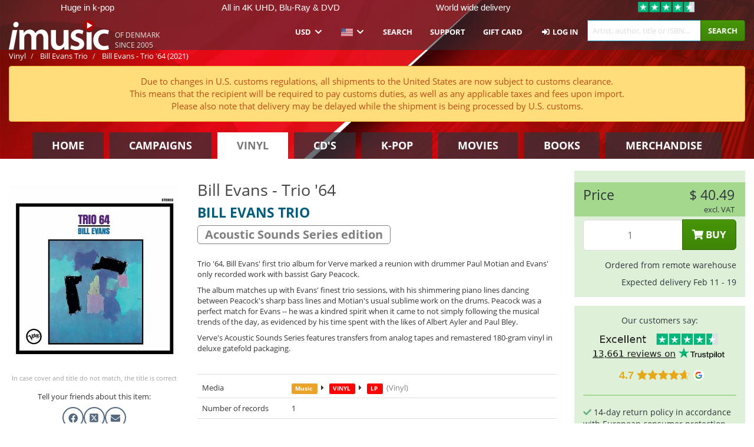

--- FILE ---
content_type: text/html; charset=UTF-8
request_url: https://imusic.co/music/0602435346038/bill-evans-trio-2021-bill-evans-trio-64-lp
body_size: 67269
content:
<!DOCTYPE HTML>
<html lang="en-US" xmlns="http://www.w3.org/1999/html">
<head>
    <title>Bill Evans Trio · Bill Evans - Trio '64 (LP) [Acoustic Sounds Series edition] (2021)</title>
    <meta name="description" content="Trio '64, Bill Evans' first trio album for Verve marked a reunion with drummer Paul Motian and Evans' only recorded work with bassist Gary Peacock. 

The album matches up with Evans' finest trio sessions, with his shimmering piano lines dancing between Peacock's sharp bass lines and Motian's usual sublime work on the drums. Peacock was a perfect match for Evans -- he was a kindred spirit when it came to not simply following the musical trends of the day, as evidenced by his time spent with the likes of Albert Ayler and Paul Bley.

Verve's Acoustic Sounds Series features transfers from analog tapes and remastered 180-gram vinyl in deluxe gatefold packaging."/>
    <meta name="viewport" content="width=device-width, initial-scale=1.0">
    <meta charset="UTF-8">
    <meta http-equiv="X-UA-Compatible" content="IE=edge">
    <meta name="csrf-token" content="fFwbFYzhLaExJGX8lm3mZKiRupVxGK5dqBMmIPXb">
    <link rel="icon" type="image/png" href="/favicon-194x194.png" sizes="194x194">
    <link rel="canonical" href="https://imusic.co/music/0602435346038/bill-evans-trio-2021-bill-evans-trio-64-lp"/>
    <link rel="preload" as="style" href="https://imusic-static.b-cdn.net/build/assets/main-Cengbahp.css" /><link rel="stylesheet" href="https://imusic-static.b-cdn.net/build/assets/main-Cengbahp.css" />            <link rel="alternate" hreflang="da-DK" href="https://imusic.dk/music/0602435346038/bill-evans-trio-2021-bill-evans-trio-64-lp"/>
            <link rel="alternate" hreflang="en-US" href="https://imusic.co/music/0602435346038/bill-evans-trio-2021-bill-evans-trio-64-lp"/>
            <link rel="alternate" hreflang="no-NO" href="https://imusic.no/music/0602435346038/bill-evans-trio-2021-bill-evans-trio-64-lp"/>
            <link rel="alternate" hreflang="sv-SE" href="https://imusic.se/music/0602435346038/bill-evans-trio-2021-bill-evans-trio-64-lp"/>
            <link rel="alternate" hreflang="fi-FI" href="https://imusic.fi/music/0602435346038/bill-evans-trio-2021-bill-evans-trio-64-lp"/>
            <link rel="alternate" hreflang="de-DE" href="https://imusic.de/music/0602435346038/bill-evans-trio-2021-bill-evans-trio-64-lp"/>
            <link rel="alternate" hreflang="pt-BR" href="https://imusic.br.com/music/0602435346038/bill-evans-trio-2021-bill-evans-trio-64-lp"/>
            <link rel="alternate" hreflang="en-GB" href="https://imusic.uk/music/0602435346038/bill-evans-trio-2021-bill-evans-trio-64-lp"/>
            <link rel="alternate" hreflang="nl-BE" href="https://imusic.be/music/0602435346038/bill-evans-trio-2021-bill-evans-trio-64-lp"/>
            <link rel="alternate" hreflang="nl-NL" href="https://imusic.nl/music/0602435346038/bill-evans-trio-2021-bill-evans-trio-64-lp"/>
            <link rel="alternate" hreflang="de-CH" href="https://imusic.ch/music/0602435346038/bill-evans-trio-2021-bill-evans-trio-64-lp"/>
            <link rel="alternate" hreflang="es-ES" href="https://imusic.es/music/0602435346038/bill-evans-trio-2021-bill-evans-trio-64-lp"/>
            <link rel="alternate" hreflang="pt-PT" href="https://imusic.pt/music/0602435346038/bill-evans-trio-2021-bill-evans-trio-64-lp"/>
            <link rel="alternate" hreflang="fr-FR" href="https://imusic.fr/music/0602435346038/bill-evans-trio-2021-bill-evans-trio-64-lp"/>
            <link rel="alternate" hreflang="pl-PL" href="https://imusic.pl/music/0602435346038/bill-evans-trio-2021-bill-evans-trio-64-lp"/>
            <link rel="alternate" hreflang="en-SG" href="https://imusic.sg/music/0602435346038/bill-evans-trio-2021-bill-evans-trio-64-lp"/>
            <link rel="alternate" hreflang="en-AU" href="https://imusic.au/music/0602435346038/bill-evans-trio-2021-bill-evans-trio-64-lp"/>
            <link rel="alternate" hreflang="ja-JP" href="https://imusic.jp/music/0602435346038/bill-evans-trio-2021-bill-evans-trio-64-lp"/>
            <link rel="alternate" hreflang="en-NZ" href="https://imusic.nz/music/0602435346038/bill-evans-trio-2021-bill-evans-trio-64-lp"/>
            <link rel="alternate" hreflang="x-default" href="https://imusic.co/music/0602435346038/bill-evans-trio-2021-bill-evans-trio-64-lp"/>
        <script src="https://imusic-static.b-cdn.net/js/jquery.min.js"
            integrity="sha384-sh7LrJKhZVCSiklvQQdFfWqLoA/0X7Ir40zpIu7mrtoMlWbziSZ6MYKpTk5HoFL0" crossorigin="anonymous"></script>
        <script defer src="https://cdnjs.cloudflare.com/ajax/libs/twitter-bootstrap/3.4.1/js/bootstrap.min.js"
            integrity="sha256-nuL8/2cJ5NDSSwnKD8VqreErSWHtnEP9E7AySL+1ev4=" crossorigin="anonymous"></script>
    <script src="https://cdnjs.cloudflare.com/ajax/libs/jquery.form/4.3.0/jquery.form.min.js"
            integrity="sha384-qlmct0AOBiA2VPZkMY3+2WqkHtIQ9lSdAsAn5RUJD/3vA5MKDgSGcdmIv4ycVxyn" crossorigin="anonymous"></script>
    <link rel="preload" as="style" href="https://imusic-static.b-cdn.net/build/assets/app-Dhfpv9kO.css" /><link rel="modulepreload" href="https://imusic-static.b-cdn.net/build/assets/app-Du4g5Tfb.js" /><link rel="stylesheet" href="https://imusic-static.b-cdn.net/build/assets/app-Dhfpv9kO.css" /><script type="module" src="https://imusic-static.b-cdn.net/build/assets/app-Du4g5Tfb.js"></script>            
            
        <!-- Open Graph / Facebook Meta Tags -->
        <meta property="og:type" content="music.album">
        <meta property="og:url" content="https://imusic.co/music/0602435346038/bill-evans-trio-2021-bill-evans-trio-64-lp">
        <meta property="og:title" content="Bill Evans Trio · Bill Evans - Trio '64 (LP) [Acoustic Sounds Series edition] (2021)">
        <meta property="og:description" content="Trio '64, Bill Evans' first trio album for Verve marked a reunion with drummer Paul Motian and Evans' only recorded work with bassist Gary Peacock. 

The album matches up with Evans' finest trio sessions, with his shimmering piano lines dancing between Peacock's sharp bass lines and Motian's usual sublime work on the drums. Peacock was a perfect match for Evans -- he was a kindred spirit when it came to not simply following the musical trends of the day, as evidenced by his time spent with the likes of Albert Ayler and Paul Bley.

Verve's Acoustic Sounds Series features transfers from analog tapes and remastered 180-gram vinyl in deluxe gatefold packaging.">
        <meta property="og:image" content="https://imusic.b-cdn.net/images/item/original/038/0602435346038.jpg?bill-evans-trio-2021-bill-evans-trio-64-lp&class=scaled&v=1616059414">
        <meta property="og:image:secure_url" content="https://imusic.b-cdn.net/images/item/original/038/0602435346038.jpg?bill-evans-trio-2021-bill-evans-trio-64-lp&class=scaled&v=1616059414">
        <meta property="og:image:width" content="550">
        <meta property="og:image:height" content="545">
        <meta property="og:site_name" content="iMusic">
        <meta property="og:locale" content="en_US">

                                                    <meta property="product:price:amount" content="40.49">
                <meta property="product:price:currency" content="USD">
                                        <meta property="product:availability" content="out of stock">
                                        <meta property="product:retailer_item_id" content="0602435346038">
                    
        <!-- Twitter Card Meta Tags -->
        <meta name="twitter:card" content="summary_large_image">
        <meta name="twitter:site" content="@imusicdk">
        <meta name="twitter:url" content="https://imusic.co/music/0602435346038/bill-evans-trio-2021-bill-evans-trio-64-lp">
        <meta name="twitter:title" content="Bill Evans Trio · Bill Evans - Trio '64 (LP) [Acoustic Sounds Series edition] (2021)">
        <meta name="twitter:description" content="Trio '64, Bill Evans' first trio album for Verve marked a reunion with drummer Paul Motian and Evans' only recorded work with bassist Gary Peacock. 

The album matches up with Evans' finest trio sessions, with his shimmering piano lines dancing between Peacock's sharp bass lines and Motian's usual sublime work on the drums. Peacock was a perfect match for Evans -- he was a kindred spirit when it came to not simply following the musical trends of the day, as evidenced by his time spent with the likes of Albert Ayler and Paul Bley.

Verve's Acoustic Sounds Series features transfers from analog tapes and remastered 180-gram vinyl in deluxe gatefold packaging.">
        <meta name="twitter:image" content="https://imusic.b-cdn.net/images/item/original/038/0602435346038.jpg?bill-evans-trio-2021-bill-evans-trio-64-lp&class=scaled&v=1616059414">

                                    <meta property="music:musician" content="Bill Evans Trio">
                                        <meta property="music:release_date" content="2021">
                        
    
    <script>
        if (/MSIE \d|Trident.*rv:/.test(navigator.userAgent)) {
            window.location = 'microsoft-edge:' + window.location;
            setTimeout(function () {
                window.location = 'https://go.microsoft.com/fwlink/?linkid=2135547';
            }, 1)
        }
    </script>

            <link rel="preload" as="style" href="https://imusic-static.b-cdn.net/build/assets/cc-DRDZlMXm.css" /><link rel="modulepreload" href="https://imusic-static.b-cdn.net/build/assets/cc-D4fqQRMT.js" /><link rel="stylesheet" href="https://imusic-static.b-cdn.net/build/assets/cc-DRDZlMXm.css" /><script type="module" src="https://imusic-static.b-cdn.net/build/assets/cc-D4fqQRMT.js"></script>    
                                        
<!-- Bing Analytics -->
<script type="text/plain" data-category="analytics" data-service="Bing Analytics">
         (function(w,d,t,r,u)
  {
    var f,n,i;
    w[u]=w[u]||[],f=function()
    {
      var o={ti:"5649144", enableAutoSpaTracking: true};
      o.q=w[u],w[u]=new UET(o),w[u].push("pageLoad")
    },
    n=d.createElement(t),n.src=r,n.async=1,n.onload=n.onreadystatechange=function()
    {
      var s=this.readyState;
      s&&s!=="loaded"&&s!=="complete"||(f(),n.onload=n.onreadystatechange=null)
    },
    i=d.getElementsByTagName(t)[0],i.parentNode.insertBefore(n,i)
  })
  (window,document,"script","//bat.bing.com/bat.js","uetq");
    window.uetq = window.uetq || [];
    window.uetq.push("config", "tcf", { "enabled" : true });
  if(! window.cookieConsent) {
                    window.uetq.push("consent", "default", {
                        ad_storage: "denied",
                        ad_user_data: "denied",
                        ad_personalization: "denied",
                        personalization_storage: "denied",
                        functionality_storage: "denied",
                        security_storage: "denied",
                        analytics_storage: "denied",
                    });
                }window.addEventListener("cc:onConsent", ({detail}) => {
                    var consent = window.cookieConsent.acceptedService("Bing Analytics", "analytics") ? "granted" : "denied";
                    window.uetq.push("consent", "update", {
                        ad_storage: consent,
                        ad_user_data: consent,
                        ad_personalization: consent,
                        personalization_storage: consent,
                        functionality_storage: consent,
                        security_storage: consent,
                        analytics_storage: consent,
                    });
                });

</script>                                                
<!-- Facebook Pixel -->
<script type="text/plain" data-category="analytics" data-service="Facebook">
    !function (f, b, e, v, n, t, s) {
        if (f.fbq) return;
        n = f.fbq = function () {
            n.callMethod ?
                n.callMethod.apply(n, arguments) : n.queue.push(arguments)
        };
        if (!f._fbq) f._fbq = n;
        n.push = n;
        n.loaded = !0;
        n.version = '2.0';
        n.queue = [];
        t = b.createElement(e);
        t.async = !0;
        t.src = v;
        s = b.getElementsByTagName(e)[0];
        s.parentNode.insertBefore(t, s)
    }(window, document, 'script', 'https://connect.facebook.net/en_US/fbevents.js');
    fbq("init", "354126079849093");


</script>
<noscript><img height="1" width="1" style="display:none" src="https://www.facebook.com/tr?id=354126079849093&ev=PageView&noscript=1"/></noscript>                                                
<!-- Tiktok Pixel -->
<script type="text/plain" data-category="analytics" data-service="Tiktok">
!function (w, d, t) {
    w.TiktokAnalyticsObject=t;var ttq=w[t]=w[t]||[];ttq.methods=["page","track","identify","instances","debug","on","off","once","ready","alias","group","enableCookie","disableCookie"],ttq.setAndDefer=function(t,e){t[e]=function(){t.push([e].concat(Array.prototype.slice.call(arguments,0)))}};for(var i=0;i<ttq.methods.length;i++)ttq.setAndDefer(ttq,ttq.methods[i]);ttq.instance=function(t){for(var e=ttq._i[t]||[],n=0;n<ttq.methods.length;n++)ttq.setAndDefer(e,ttq.methods[n]);return e},ttq.load=function(e,n){var i="https://analytics.tiktok.com/i18n/pixel/events.js";ttq._i=ttq._i||{},ttq._i[e]=[],ttq._i[e]._u=i,ttq._t=ttq._t||{},ttq._t[e]=+new Date,ttq._o=ttq._o||{},ttq._o[e]=n||{};var o=document.createElement("script");o.type="text/javascript",o.async=!0,o.src=i+"?sdkid="+e+"&lib="+t;var a=document.getElementsByTagName("script")[0];a.parentNode.insertBefore(o,a)};
    ttq.load('CB1D583C77U7034R0P1G');

}(window, document, 'ttq');</script>                                                
<!-- Google Analytics -->
<script type="text/javascript" data-category="analytics" data-service="Google Analytics" async src="https://www.googletagmanager.com/gtag/js?id=G-XQB26GNDXN"></script>
<script type="text/javascript" data-category="analytics" data-service="Google Analytics">
window.dataLayer = window.dataLayer || [];
function gtag() { dataLayer.push(arguments); }if(! window.cookieConsent) {
                    gtag("consent", "default", {
                        ad_storage: "denied",
                        ad_user_data: "denied",
                        ad_personalization: "denied",
                        personalization_storage: "denied",
                        functionality_storage: "denied",
                        security_storage: "denied",
                        analytics_storage: "denied",
                    });
                }window.addEventListener("cc:onConsent", ({detail}) => {
                    var consent = window.cookieConsent.acceptedService("Google Analytics", "analytics") ? "granted" : "denied";
                    gtag("consent", "update", {
                        ad_storage: consent,
                        ad_user_data: consent,
                        ad_personalization: consent,
                        personalization_storage: consent,
                        functionality_storage: consent,
                        security_storage: consent,
                        analytics_storage: consent,
                    }); gtag("js", new Date()); gtag("config", "G-XQB26GNDXN", {"anonymize_ip":true});
gtag("config", "AW-460148317", {"anonymize_ip":true,"send_page_view":false});
});

</script>                                                                                                
<!-- Reddit -->
<script type='text/plain' data-category='analytics' data-service='Reddit'>
!function(w,d){if(!w.rdt){var p=w.rdt=function(){p.sendEvent?p.sendEvent.apply(p,arguments):p.callQueue.push(arguments)};p.callQueue=[];var t=d.createElement('script');t.src='https://www.redditstatic.com/ads/pixel.js',t.async=!0;var s=d.getElementsByTagName('script')[0];s.parentNode.insertBefore(t,s)}}(window,document);rdt('init','a2_edj3et5f8jg9', {'useDecimalCurrencyValues':true,'email':'','externalId':''});rdt('track', 'PageVisit');

</script>                                            </head>
<body class="white-background">
<div class="container-fluid pagetop relative ">
            <div style="position: absolute; top: 0; bottom: 0; right: 0; left: 0; width: 100%; height: 100%; z-index: -1;">
            <img alt='Hero banner' loading='lazy' decoding='async' style='height: 100%; width: 100%; object-fit: cover; display: block;' srcset='https://imusic-static.b-cdn.net/storage/banners/vinyl/hero.vn.red.png?t=1655715352 640w, https://imusic-static.b-cdn.net/storage/banners/vinyl/hero.vn.red.png?t=1655715352 1024w' sizes='(max-width: 770px) 640px, 771px' src='https://imusic-static.b-cdn.net/storage/banners/vinyl/hero.vn.red.png?t=1655715352'>        </div>
        <nav class="row navbar navbar-default navbar-fixed-top hidden-print light" id="navbar-background"
         style="height: 85px"
         role="navigation">
                    <div class="top-banner" id="top-banner">
                <div class="messages">
                                    <span class="banner-phrase">Huge in k-pop</span>
                                    <span class="banner-phrase">All in 4K UHD, Blu-Ray & DVD</span>
                                    <span class="banner-phrase">World wide delivery</span>
                                    <span class="banner-phrase">All in Vinyl, CD & Merch</span>
                                    <span class="banner-phrase">7+ million items</span>
                                </div>
                <div class="tp">
                    <a href="https://www.trustpilot.com/review/www.imusic.dk" target="_blank">
                    <img loading="lazy" decoding="async" src="https://imusic-static.b-cdn.net/storage/trustpilot/small.png" style="width: auto; max-height: 18px; max-width: 250px; vertical-align: bottom;"
                         alt="Top-rated on Trustpilot based on thousands of customer reviews"/>
                    </a>
                </div>
            </div>
        
        <div class="container-fluid">
            <div class="navbar-header flex justify-between items-center">
                <div class="flex align-items-center">
                    <button type="button" class="navbar-toggle" id="navbar-menu-toggle" data-toggle="collapse" data-target="#top-navbar" style="float: none; margin-right: 5px;">
                        <span class="sr-only">Toggle navigation</span>
                        <span class="icon-bar"></span>
                        <span class="icon-bar"></span>
                        <span class="icon-bar" style="width: 12px;"></span>
                    </button>

                    <a href="/">
                        <div id="logo" style="background-image: url(https://imusic-static.b-cdn.net/images/logo.png)"></div>
                    </a>
                </div>

                <div class="flex align-items-center gap-2">
                    <button type="button" class="navbar-toggle search" data-toggle="collapse" data-target="#top-navbar-search">
                        <span class="fa fa-search"></span>
                    </button>

                    <button type="button" class="navbar-toggle">
                        <a href="/page/customer">
                            <span class="fa fa-user text-white"></span>
                        </a>
                    </button>

                    
                                            <span id="tagline">Of Denmark since 2005</span>
                                    </div>
            </div>

            <div class="collapse navbar-collapse" id="top-navbar-search" aria-expanded="false" style="height: 1px">
                <form action="/vinyl/search" role="search" class="visible-xs visible-sm hidden-print mt-4">
                    <div class="form-group mb-0">
                        <div class="input-group">
                            <input type="text" class="form-control" value=""
                                id="mainsearch3" name="query" placeholder="Artist, author, title or ISBN..."
                            >
                            <div class="input-group-btn">
                                <button class="btn btn-success" type="submit">Søg</button>
                            </div>
                        </div>
                    </div>
                </form>
            </div>

            <div class="collapse navbar-collapse" id="top-navbar" aria-expanded="false" style="height: 1px">
                <ul class="nav navbar-nav navbar-right" id="menu">
                    <li class="dropdown visible-xs">
                        <a href="#" class="dropdown-toggle" data-toggle="dropdown" onclick="return false" role="button"
                           aria-haspopup="true" aria-expanded="false">
                            <span class="lang-flag">Kategorier</span>
                            <span class="fa fa-chevron-down"></span>
                        </a>
                        <ul class="dropdown-menu" role="menu">
                                                            <li>
                                    <a href="/">
                                        Home                                    </a>
                                </li>
                                                            <li>
                                    <a href="/campaigns">
                                        Campaigns                                    </a>
                                </li>
                                                            <li>
                                    <a href="/vinyl">
                                        Vinyl                                    </a>
                                </li>
                                                            <li>
                                    <a href="/music">
                                        CD's                                    </a>
                                </li>
                                                            <li>
                                    <a href="/kpop">
                                        K-pop                                    </a>
                                </li>
                                                            <li>
                                    <a href="/movies">
                                        Movies                                    </a>
                                </li>
                                                            <li>
                                    <a href="/books">
                                        Books                                    </a>
                                </li>
                                                            <li>
                                    <a href="/merchandise">
                                        Merchandise                                    </a>
                                </li>
                                                    </ul>
                    </li>
                                        <li class="dropdown btn-group">
                        <a href="#" class="dropdown-toggle" data-toggle="dropdown" onclick="return false" role="button"
                           aria-haspopup="true" aria-expanded="false">
                            USD                            <span class="fa fa-chevron-down"></span>
                        </a>
                        <ul class="dropdown-menu" role="menu" id="currency-dropdown">
                                                            <li>
                                    <a role="menuitemradio"
                                       onclick="location.search = 'changeCurrency=AUD'">
                                        AUD &nbsp;
                                        <span class="text-muted pr-4">(Australian Dollars)</span>
                                                                                    <span class="pull-right">A$</span>
                                                                            </a>
                                </li>
                                                            <li>
                                    <a role="menuitemradio"
                                       onclick="location.search = 'changeCurrency=BRL'">
                                        BRL &nbsp;
                                        <span class="text-muted pr-4">(Brazilian real)</span>
                                                                                    <span class="pull-right">R$</span>
                                                                            </a>
                                </li>
                                                            <li>
                                    <a role="menuitemradio"
                                       onclick="location.search = 'changeCurrency=CAD'">
                                        CAD &nbsp;
                                        <span class="text-muted pr-4">(Canadian Dollars)</span>
                                                                                    <span class="pull-right">CA$</span>
                                                                            </a>
                                </li>
                                                            <li>
                                    <a role="menuitemradio"
                                       onclick="location.search = 'changeCurrency=CHF'">
                                        CHF &nbsp;
                                        <span class="text-muted pr-4">(Swiss francs)</span>
                                                                                    <span class="pull-right">SFr.</span>
                                                                            </a>
                                </li>
                                                            <li>
                                    <a role="menuitemradio"
                                       onclick="location.search = 'changeCurrency=CNY'">
                                        CNY &nbsp;
                                        <span class="text-muted pr-4">(Chinese yuan)</span>
                                                                                    <span class="pull-right">元</span>
                                                                            </a>
                                </li>
                                                            <li>
                                    <a role="menuitemradio"
                                       onclick="location.search = 'changeCurrency=CZK'">
                                        CZK &nbsp;
                                        <span class="text-muted pr-4">(Czech koruny)</span>
                                                                                    <span class="pull-right">Kč</span>
                                                                            </a>
                                </li>
                                                            <li>
                                    <a role="menuitemradio"
                                       onclick="location.search = 'changeCurrency=DKK'">
                                        DKK &nbsp;
                                        <span class="text-muted pr-4">(Danske kroner)</span>
                                                                            </a>
                                </li>
                                                            <li>
                                    <a role="menuitemradio"
                                       onclick="location.search = 'changeCurrency=EUR'">
                                        EUR &nbsp;
                                        <span class="text-muted pr-4">(Euro)</span>
                                                                                    <span class="pull-right">€</span>
                                                                            </a>
                                </li>
                                                            <li>
                                    <a role="menuitemradio"
                                       onclick="location.search = 'changeCurrency=GBP'">
                                        GBP &nbsp;
                                        <span class="text-muted pr-4">(Pounds Sterling)</span>
                                                                                    <span class="pull-right">£</span>
                                                                            </a>
                                </li>
                                                            <li>
                                    <a role="menuitemradio"
                                       onclick="location.search = 'changeCurrency=HKD'">
                                        HKD &nbsp;
                                        <span class="text-muted pr-4">(Hong Kong dollars)</span>
                                                                                    <span class="pull-right">HK$</span>
                                                                            </a>
                                </li>
                                                            <li>
                                    <a role="menuitemradio"
                                       onclick="location.search = 'changeCurrency=HUF'">
                                        HUF &nbsp;
                                        <span class="text-muted pr-4">(Hungarian forints)</span>
                                                                                    <span class="pull-right">Ft</span>
                                                                            </a>
                                </li>
                                                            <li>
                                    <a role="menuitemradio"
                                       onclick="location.search = 'changeCurrency=ILS'">
                                        ILS &nbsp;
                                        <span class="text-muted pr-4">(Israeli shekel)</span>
                                                                                    <span class="pull-right">₪</span>
                                                                            </a>
                                </li>
                                                            <li>
                                    <a role="menuitemradio"
                                       onclick="location.search = 'changeCurrency=ISK'">
                                        ISK &nbsp;
                                        <span class="text-muted pr-4">(Icelandic kronur)</span>
                                                                                    <span class="pull-right">Íkr</span>
                                                                            </a>
                                </li>
                                                            <li>
                                    <a role="menuitemradio"
                                       onclick="location.search = 'changeCurrency=JPY'">
                                        JPY &nbsp;
                                        <span class="text-muted pr-4">(Japanese yen)</span>
                                                                                    <span class="pull-right">¥</span>
                                                                            </a>
                                </li>
                                                            <li>
                                    <a role="menuitemradio"
                                       onclick="location.search = 'changeCurrency=KRW'">
                                        KRW &nbsp;
                                        <span class="text-muted pr-4">(South Korean won)</span>
                                                                                    <span class="pull-right">₩</span>
                                                                            </a>
                                </li>
                                                            <li>
                                    <a role="menuitemradio"
                                       onclick="location.search = 'changeCurrency=MXN'">
                                        MXN &nbsp;
                                        <span class="text-muted pr-4">(Mexican peso)</span>
                                                                                    <span class="pull-right">Mex$</span>
                                                                            </a>
                                </li>
                                                            <li>
                                    <a role="menuitemradio"
                                       onclick="location.search = 'changeCurrency=NOK'">
                                        NOK &nbsp;
                                        <span class="text-muted pr-4">(Norwegian kroner)</span>
                                                                                    <span class="pull-right">NOK</span>
                                                                            </a>
                                </li>
                                                            <li>
                                    <a role="menuitemradio"
                                       onclick="location.search = 'changeCurrency=NZD'">
                                        NZD &nbsp;
                                        <span class="text-muted pr-4">(New Zealand dollars)</span>
                                                                                    <span class="pull-right">NZ$</span>
                                                                            </a>
                                </li>
                                                            <li>
                                    <a role="menuitemradio"
                                       onclick="location.search = 'changeCurrency=PLN'">
                                        PLN &nbsp;
                                        <span class="text-muted pr-4">(Polish złotys)</span>
                                                                                    <span class="pull-right">zł</span>
                                                                            </a>
                                </li>
                                                            <li>
                                    <a role="menuitemradio"
                                       onclick="location.search = 'changeCurrency=SEK'">
                                        SEK &nbsp;
                                        <span class="text-muted pr-4">(Svenske kroner)</span>
                                                                                    <span class="pull-right">SEK</span>
                                                                            </a>
                                </li>
                                                            <li>
                                    <a role="menuitemradio"
                                       onclick="location.search = 'changeCurrency=SGD'">
                                        SGD &nbsp;
                                        <span class="text-muted pr-4">(Singapore dollars)</span>
                                                                                    <span class="pull-right">S$</span>
                                                                            </a>
                                </li>
                                                            <li>
                                    <a role="menuitemradio"
                                       onclick="location.search = 'changeCurrency=TRY'">
                                        TRY &nbsp;
                                        <span class="text-muted pr-4">(Turkish lira)</span>
                                                                                    <span class="pull-right">₺</span>
                                                                            </a>
                                </li>
                                                            <li>
                                    <a role="menuitemradio"
                                       onclick="location.search = 'changeCurrency=USD'">
                                        USD &nbsp;
                                        <span class="text-muted pr-4">(Dollars)</span>
                                                                                    <span class="pull-right">$</span>
                                                                            </a>
                                </li>
                                                            <li>
                                    <a role="menuitemradio"
                                       onclick="location.search = 'changeCurrency=ZAR'">
                                        ZAR &nbsp;
                                        <span class="text-muted pr-4">(South African rand)</span>
                                                                                    <span class="pull-right">R</span>
                                                                            </a>
                                </li>
                                                    </ul>
                    </li>
                    <li class="dropdown">
                        <a href="#" class="dropdown-toggle" data-toggle="dropdown" onclick="return false" role="button"
                           aria-haspopup="true" aria-expanded="false">
                            <span class="lang-flag"><img src="https://imusic-static.b-cdn.net/images/flags/us.png" height="14" title="US" alt="US"></img></span>
                            <span class="fa fa-chevron-down"></span>
                        </a>
                        <ul class="dropdown-menu" role="menu">
                                                            <li><a role="menuitemradio"  rel="alternate" href="https://imusic.dk/music/0602435346038/bill-evans-trio-2021-bill-evans-trio-64-lp" hreflang="da-DK"><span class="lang-flag"><img src="https://imusic-static.b-cdn.net/images/flags/dk.png" height="14" title="DK" alt="DK"></img></span> <span class="lang-text">Dansk</span></a></li>
                                                            <li><a role="menuitemradio"  rel="alternate" href="https://imusic.de/music/0602435346038/bill-evans-trio-2021-bill-evans-trio-64-lp" hreflang="de-DE"><span class="lang-flag"><img src="https://imusic-static.b-cdn.net/images/flags/de.png" height="14" title="DE" alt="DE"></img></span> <span class="lang-text">Deutsch</span></a></li>
                                                            <li><a role="menuitemradio"  rel="alternate" href="https://imusic.ch/music/0602435346038/bill-evans-trio-2021-bill-evans-trio-64-lp" hreflang="de-CH"><span class="lang-flag"><img src="https://imusic-static.b-cdn.net/images/flags/ch.png" height="14" title="CH" alt="CH"></img></span> <span class="lang-text">Deutsch (Switzerland)</span></a></li>
                                                            <li><a role="menuitemradio"  rel="alternate" href="https://imusic.co/music/0602435346038/bill-evans-trio-2021-bill-evans-trio-64-lp" hreflang="en-US"><span class="lang-flag"><img src="https://imusic-static.b-cdn.net/images/flags/us.png" height="14" title="US" alt="US"></img></span> <span class="lang-text">English</span></a></li>
                                                            <li><a role="menuitemradio"  rel="alternate" href="https://imusic.au/music/0602435346038/bill-evans-trio-2021-bill-evans-trio-64-lp" hreflang="en-AU"><span class="lang-flag"><img src="https://imusic-static.b-cdn.net/images/flags/au.png" height="14" title="AU" alt="AU"></img></span> <span class="lang-text">English (Australia)</span></a></li>
                                                            <li><a role="menuitemradio"  rel="alternate" href="https://imusic.nz/music/0602435346038/bill-evans-trio-2021-bill-evans-trio-64-lp" hreflang="en-NZ"><span class="lang-flag"><img src="https://imusic-static.b-cdn.net/images/flags/nz.png" height="14" title="NZ" alt="NZ"></img></span> <span class="lang-text">English (New Zealand)</span></a></li>
                                                            <li><a role="menuitemradio"  rel="alternate" href="https://imusic.sg/music/0602435346038/bill-evans-trio-2021-bill-evans-trio-64-lp" hreflang="en-SG"><span class="lang-flag"><img src="https://imusic-static.b-cdn.net/images/flags/sg.png" height="14" title="SG" alt="SG"></img></span> <span class="lang-text">English (Singapore)</span></a></li>
                                                            <li><a role="menuitemradio"  rel="alternate" href="https://imusic.uk/music/0602435346038/bill-evans-trio-2021-bill-evans-trio-64-lp" hreflang="en-GB"><span class="lang-flag"><img src="https://imusic-static.b-cdn.net/images/flags/gb.png" height="14" title="GB" alt="GB"></img></span> <span class="lang-text">English (United Kingdom)</span></a></li>
                                                            <li><a role="menuitemradio"  rel="alternate" href="https://imusic.es/music/0602435346038/bill-evans-trio-2021-bill-evans-trio-64-lp" hreflang="es-ES"><span class="lang-flag"><img src="https://imusic-static.b-cdn.net/images/flags/es.png" height="14" title="ES" alt="ES"></img></span> <span class="lang-text">Español</span></a></li>
                                                            <li><a role="menuitemradio"  rel="alternate" href="https://imusic.fr/music/0602435346038/bill-evans-trio-2021-bill-evans-trio-64-lp" hreflang="fr-FR"><span class="lang-flag"><img src="https://imusic-static.b-cdn.net/images/flags/fr.png" height="14" title="FR" alt="FR"></img></span> <span class="lang-text">Français</span></a></li>
                                                            <li><a role="menuitemradio"  rel="alternate" href="https://imusic.nl/music/0602435346038/bill-evans-trio-2021-bill-evans-trio-64-lp" hreflang="nl-NL"><span class="lang-flag"><img src="https://imusic-static.b-cdn.net/images/flags/nl.png" height="14" title="NL" alt="NL"></img></span> <span class="lang-text">Nederlands</span></a></li>
                                                            <li><a role="menuitemradio"  rel="alternate" href="https://imusic.no/music/0602435346038/bill-evans-trio-2021-bill-evans-trio-64-lp" hreflang="no-NO"><span class="lang-flag"><img src="https://imusic-static.b-cdn.net/images/flags/no.png" height="14" title="NO" alt="NO"></img></span> <span class="lang-text">Norsk</span></a></li>
                                                            <li><a role="menuitemradio"  rel="alternate" href="https://imusic.pl/music/0602435346038/bill-evans-trio-2021-bill-evans-trio-64-lp" hreflang="pl-PL"><span class="lang-flag"><img src="https://imusic-static.b-cdn.net/images/flags/pl.png" height="14" title="PL" alt="PL"></img></span> <span class="lang-text">Polski</span></a></li>
                                                            <li><a role="menuitemradio"  rel="alternate" href="https://imusic.pt/music/0602435346038/bill-evans-trio-2021-bill-evans-trio-64-lp" hreflang="pt-PT"><span class="lang-flag"><img src="https://imusic-static.b-cdn.net/images/flags/pt.png" height="14" title="PT" alt="PT"></img></span> <span class="lang-text">Português</span></a></li>
                                                            <li><a role="menuitemradio"  rel="alternate" href="https://imusic.br.com/music/0602435346038/bill-evans-trio-2021-bill-evans-trio-64-lp" hreflang="pt-BR"><span class="lang-flag"><img src="https://imusic-static.b-cdn.net/images/flags/br.png" height="14" title="BR" alt="BR"></img></span> <span class="lang-text">Português do Brasil</span></a></li>
                                                            <li><a role="menuitemradio"  rel="alternate" href="https://imusic.fi/music/0602435346038/bill-evans-trio-2021-bill-evans-trio-64-lp" hreflang="fi-FI"><span class="lang-flag"><img src="https://imusic-static.b-cdn.net/images/flags/fi.png" height="14" title="FI" alt="FI"></img></span> <span class="lang-text">Suomi</span></a></li>
                                                            <li><a role="menuitemradio"  rel="alternate" href="https://imusic.se/music/0602435346038/bill-evans-trio-2021-bill-evans-trio-64-lp" hreflang="sv-SE"><span class="lang-flag"><img src="https://imusic-static.b-cdn.net/images/flags/se.png" height="14" title="SE" alt="SE"></img></span> <span class="lang-text">Svenska</span></a></li>
                                                            <li><a role="menuitemradio"  rel="alternate" href="https://imusic.be/music/0602435346038/bill-evans-trio-2021-bill-evans-trio-64-lp" hreflang="nl-BE"><span class="lang-flag"><img src="https://imusic-static.b-cdn.net/images/flags/be.png" height="14" title="BE" alt="BE"></img></span> <span class="lang-text">Vlaamse (Belgium)</span></a></li>
                                                            <li><a role="menuitemradio"  rel="alternate" href="https://imusic.jp/music/0602435346038/bill-evans-trio-2021-bill-evans-trio-64-lp" hreflang="ja-JP"><span class="lang-flag"><img src="https://imusic-static.b-cdn.net/images/flags/jp.png" height="14" title="JP" alt="JP"></img></span> <span class="lang-text">日本語</span></a></li>
                                                    </ul>
                    </li>
                                            <li class="dropdown">
            <a href="/page/search" class="hidden-xs hidden-sm" role="button" aria-haspopup="true" aria-expanded="false">Search</a>
        <a href="#" class="hidden-md hidden-lg dropdown-toggle" data-toggle="dropdown" onclick="return false" role="button" aria-haspopup="true" aria-expanded="false">Search</a>
        <ul class="dropdown-menu multi-level" role="menu">
            <li class="hidden-md hidden-lg">
                <a href="/page/search" role="menuitem"><span class="fa fa-search"> </span>&nbsp;Search</a>            </li>
                                                        <li class="">
                    
                                          <a class="inline-block" href="/page/search?advanced=1" role="menuitem"><span class="fa fa-search-plus"> </span>&nbsp;Advanced Search Options</a>                    
                                    </li>
                    </ul>
    </li>

                                            <li class="dropdown">
            <a href="/page/contact" class="hidden-xs hidden-sm" role="button" aria-haspopup="true" aria-expanded="false">Support</a>
        <a href="#" class="hidden-md hidden-lg dropdown-toggle" data-toggle="dropdown" onclick="return false" role="button" aria-haspopup="true" aria-expanded="false">Support</a>
        <ul class="dropdown-menu multi-level" role="menu">
            <li class="hidden-md hidden-lg">
                <a href="/page/contact" role="menuitem">Support</a>            </li>
                                                        <li class="">
                    
                                          <a class="inline-block" href="/exposure/6488/vigtig-info-i-forbindelse-med-julen" role="menuitem"><span class="fa fa-tree"> </span>&nbsp;Christmas Info</a>                    
                                    </li>
                                            <li class="">
                    
                                          <a class="inline-block" href="/page/faq" role="menuitem">General FAQ</a>                    
                                    </li>
                                            <li class="">
                    
                                          <a class="inline-block" href="/exposure/10037/vinyl-faq" role="menuitem">Vinyl FAQ</a>                    
                                    </li>
                                            <li class="">
                    
                                          <a class="inline-block" href="/page/contact" role="menuitem">Contact</a>                    
                                    </li>
                    </ul>
    </li>

                                            <li class="dropdown">
      <a href="/giftcard" role="menuitem">Gift Card</a>    </li>

                                            <li class="dropdown">
      <a href="/page/login" role="menuitem"><span class="fa fa-sign-in-alt"> </span>&nbsp;Log in</a>    </li>

                                                                <li class="visible-md visible-lg">
                            <div id="searchbar">
                                <form action="/vinyl/search">
                                    <div class="input-group search-form-group">
                                        <input type="text" class="form-control typeahead" id="mainsearch" name="query"
                                               value=""
                                               placeholder="Artist, author, title or ISBN..." autocomplete="off" accesskey="f"/>
                                        <span class="input-group-btn">
                                            <button class="btn btn-success" type="submit">Search</button>
                                        </span>
                                    </div>
                                </form>
                            </div>
                        </li>
                    
                    
<li class="dropdown cart  hidden-xs">
    </li>                    
<li class="hidden-xs cart-btn">
    </li>                </ul>
            </div>
        </div>
    </nav>

    <div id="breadcrumb" class="row breadcrumb-container hidden-print" style="margin-top: 78px">
        <ol class="breadcrumb light" itemscope itemtype="https://schema.org/BreadcrumbList">
                                        <li itemprop="itemListElement" itemscope itemtype="https://schema.org/ListItem">
                    <a itemprop="item" itemtype="https://schema.org/Thing" href="/vinyl">
                        <span itemprop="name">Vinyl</span>
                    </a>
                    <meta itemprop="position" content="1"/>
                </li>
                            <li itemprop="itemListElement" itemscope itemtype="https://schema.org/ListItem">
                    <a itemprop="item" itemtype="https://schema.org/Thing" href="/artist/Bill+Evans+Trio">
                        <span itemprop="name">Bill Evans Trio</span>
                    </a>
                    <meta itemprop="position" content="2"/>
                </li>
                            <li itemprop="itemListElement" itemscope itemtype="https://schema.org/ListItem">
                    <a itemprop="item" itemtype="https://schema.org/Thing" href="/music/0602435346038/bill-evans-trio-2021-bill-evans-trio-64-lp">
                        <span itemprop="name">Bill Evans - Trio '64 (2021)</span>
                    </a>
                    <meta itemprop="position" content="3"/>
                </li>
                                </ol>
    </div>

    <div class="row row-centered hidden-print">
        <div class="col-centered col-sm-10 col-xs-12" id="messages">
                    </div>
    </div>


                            <div style="font-size: 1.5rem" class="alert alert-warning text-center" role="alert">
    <p>
        Due to changes in U.S. customs regulations, all shipments to the United States are now subject to customs clearance. <br />
        This means that the recipient will be required to pay customs duties, as well as any applicable taxes and fees upon import.<br />
        Please also note that delivery may be delayed while the shipment is being processed by U.S. customs.
    </p>
</div>            
    <div id="tabs" class="row hidden-print">
        <div class="container">
            <div class="row">
                                <ul class="nav nav-tabs nav-justified hidden-xs hidden-sm">
                                            <li class="overhead-size "
                            style="font-size: calc(100vw / (8 * 9))">
                            <a href="/"
                               style="padding: calc(100vw / (8 * 16))">
                                Home                            </a>
                        </li>
                                            <li class="overhead-size "
                            style="font-size: calc(100vw / (8 * 9))">
                            <a href="/campaigns"
                               style="padding: calc(100vw / (8 * 16))">
                                Campaigns                            </a>
                        </li>
                                            <li class="overhead-size active"
                            style="font-size: calc(100vw / (8 * 9))">
                            <a href="/vinyl"
                               style="padding: calc(100vw / (8 * 16))">
                                Vinyl                            </a>
                        </li>
                                            <li class="overhead-size "
                            style="font-size: calc(100vw / (8 * 9))">
                            <a href="/music"
                               style="padding: calc(100vw / (8 * 16))">
                                CD's                            </a>
                        </li>
                                            <li class="overhead-size "
                            style="font-size: calc(100vw / (8 * 9))">
                            <a href="/kpop"
                               style="padding: calc(100vw / (8 * 16))">
                                K-pop                            </a>
                        </li>
                                            <li class="overhead-size "
                            style="font-size: calc(100vw / (8 * 9))">
                            <a href="/movies"
                               style="padding: calc(100vw / (8 * 16))">
                                Movies                            </a>
                        </li>
                                            <li class="overhead-size "
                            style="font-size: calc(100vw / (8 * 9))">
                            <a href="/books"
                               style="padding: calc(100vw / (8 * 16))">
                                Books                            </a>
                        </li>
                                            <li class="overhead-size "
                            style="font-size: calc(100vw / (8 * 9))">
                            <a href="/merchandise"
                               style="padding: calc(100vw / (8 * 16))">
                                Merchandise                            </a>
                        </li>
                                    </ul>
            </div>
        </div>
    </div>

            <form action="/vinyl/search" role="search"
              class="visible-xs visible-sm hidden-print">
            <div class="form-group">
                <div class="input-group">
                    <div class="input-group-btn">
                        <button type="button" class="btn btn-default dropdown-toggle" data-toggle="dropdown">
                            Vinyl <span class="caret"></span>
                        </button>
                        <ul class="dropdown-menu">
                                                            <li><a href="/">Home</a></li>
                                                            <li><a href="/campaigns">Campaigns</a></li>
                                                            <li><a href="/vinyl">Vinyl</a></li>
                                                            <li><a href="/music">CD's</a></li>
                                                            <li><a href="/kpop">K-pop</a></li>
                                                            <li><a href="/movies">Movies</a></li>
                                                            <li><a href="/books">Books</a></li>
                                                            <li><a href="/merchandise">Merchandise</a></li>
                                                    </ul>
                    </div>
                    <input type="text" class="form-control" value=""
                           id="mainsearch2" name="query" placeholder="Artist, author, title or ISBN...">
                    <div class="input-group-btn">
                        <button class="btn btn-success" type="submit">Search</button>
                    </div>

                </div>
            </div>
        </form>
    </div>

<div class="white-background">
    <div class="container-fluid " id="content">
                    <link rel="preload" as="style" href="https://imusic-static.b-cdn.net/build/assets/item-Ce1H3Bte.css" /><link rel="modulepreload" href="https://imusic-static.b-cdn.net/build/assets/item-l3_H_4af.js" /><link rel="stylesheet" href="https://imusic-static.b-cdn.net/build/assets/item-Ce1H3Bte.css" /><script type="module" src="https://imusic-static.b-cdn.net/build/assets/item-l3_H_4af.js"></script>
<div class="row">
    <div class="col-md-3 col-sm-6 col-xs-12 item-container">
        <div class="text-center side-column pull-right-lg append-exposure-tag-container-on-devices">
            <div class="item-cover-container">
                <img loading="lazy" decoding="async" class="item-cover" src="https://imusic.b-cdn.net/images/item/original/038/0602435346038.jpg?bill-evans-trio-2021-bill-evans-trio-64-lp&class=scaled&v=1616059414"
                     alt="Bill Evans - Trio '64 - Bill Evans Trio - Music - VERVE - 0602435346038 - August 27, 2021">
            </div>
                                                                                        
            <span class="help-block cover-notice">
                In case cover and title do not match, the title is correct            </span>
            <div style="margin-top: 15px;" class="hidden-xs">
                <p class="text-center">Tell your friends about this item:</p>
                <div class="row row-centered margin-bottom">
                    <div class="col-centered">
                        <ul class="list-inline social light-bg">
                            <li class="facebook">
                                <a href="https://www.facebook.com/sharer.php?p%5Burl%5D=https%3A%2F%2Fimusic.co%2Fmusic%2F0602435346038%2Fbill-evans-trio-2021-bill-evans-trio-64-lp"
                                   target="_blank" title="Del på Facebook">
                                    <i class="fab fa-facebook fa-2x"></i>
                                </a>
                            </li>
                            <li class="x">
                                <a href="https://x.com/share?url=https%3A%2F%2Fimusic.co%2Fmusic%2F0602435346038%2Fbill-evans-trio-2021-bill-evans-trio-64-lp&text=Bill%20Evans%20Trio%20%C2%B7%20Bill%20Evans%20-%20Trio%20%2764%20%28LP%29%20%5BAcoustic%20Sounds%20Series%20edition%5D%20%282021%29" target="_blank" title="Del på X" rel="noopener">
                                    <svg xmlns="http://www.w3.org/2000/svg" viewBox="0 0 640 640" width="21" height="21" fill="#54697E" aria-hidden="true" style="margin-top:6px;">
                                        <path d="M160 96C124.7 96 96 124.7 96 160L96 480C96 515.3 124.7 544 160 544L480 544C515.3 544 544 515.3 544 480L544 160C544 124.7 515.3 96 480 96L160 96zM457.1 180L353.3 298.6L475.4 460L379.8 460L305 362.1L219.3 460L171.8 460L282.8 333.1L165.7 180L263.7 180L331.4 269.5L409.6 180L457.1 180zM419.3 431.6L249.4 206.9L221.1 206.9L392.9 431.6L419.3 431.6z"/>
                                    </svg>
                                </a>
                            </li>
                            <li class="sendmail">
                                <a href="mailto:?subject=Bill%20Evans%20Trio%20%C2%B7%20Bill%20Evans%20-%20Trio%20%2764%20%28LP%29%20%5BAcoustic%20Sounds%20Series%20edition%5D...&body=https%3A%2F%2Fimusic.co%2Fmusic%2F0602435346038%2Fbill-evans-trio-2021-bill-evans-trio-64-lp"
                                   title="Send på mail">
                                    <i class="fas fa-envelope fa-2x"> </i>
                                </a>
                            </li>
                        </ul>
                    </div>
                </div>
            </div>
        </div>

        <h1 class="h2 title visible-xs">
                            <div class="artist h2">
                    <a href="/artist/Bill+Evans+Trio" title="Search for other releases featuring Bill Evans Trio">Bill Evans Trio</a>                </div>
                        Bill Evans - Trio '64                            <span class="hidden">
                    Bill Evans Trio                </span>
                                        <span class="label label-blank device-edition-text block" style="margin-top: 5px;">Acoustic Sounds Series edition</span>
                    </h1>

        
        
            </div>

            <script type="application/ld+json">
            {"@context":"http://schema.org","@graph":[{"@context":"http://schema.org","@type":"Product","name":"Bill Evans - Trio \u002764","description":"Trio \u002764, Bill Evans\u0027 first trio album for Verve marked a reunion with drummer Paul Motian and Evans\u0027 only recorded work with bassist Gary Peacock. \r\n\r\nThe album matches up with Evans\u0027 finest trio sessions, with his shimmering piano lines dancing between Peacock\u0027s sharp bass lines and Motian\u0027s usual sublime work on the drums. Peacock was a perfect match for Evans -- he was a kindred spirit when it came to not simply following the musical trends of the day, as evidenced by his time spent with the likes of Albert Ayler and Paul Bley.\r\n\r\nVerve\u0027s Acoustic Sounds Series features transfers from analog tapes and remastered 180-gram vinyl in deluxe gatefold packaging.","image":"https://imusic.b-cdn.net/images/item/original/038/0602435346038.jpg?bill-evans-trio-2021-bill-evans-trio-64-lp\u0026class=scaled\u0026v=1616059414","gtin13":"0602435346038","offers":{"@type":"Offer","availability":"https://schema.org/OutOfStock","itemCondition":"https://schema.org/NewCondition","priceValidUntil":"2026-02-02T16:51:51+01:00","priceCurrency":"USD","url":"https://imusic.co/music/0602435346038/bill-evans-trio-2021-bill-evans-trio-64-lp","hasMerchantReturnPolicy":{"@type":"MerchantReturnPolicy","applicableCountry":["US","AU","CN","JP","MX","NZ","HK","TW"],"returnPolicyCategory":"https://schema.org/MerchantReturnFiniteReturnWindow","merchantReturnDays":14,"returnMethod":"https://schema.org/ReturnByMail","returnFees":"https://schema.org/ReturnFeesCustomerResponsibility"},"price":40.49}},{"@type":"MusicAlbum","name":"Bill Evans - Trio \u002764","numTracks":0,"byArtist":{"@type":"MusicGroup","name":"Bill Evans Trio"},"datePublished":"2021-08-27","track":[{"@type":"MusicRecording","position":1,"name":"Little Lulu"},{"@type":"MusicRecording","position":2,"name":"A Sleeping Bee"},{"@type":"MusicRecording","position":3,"name":"Always"},{"@type":"MusicRecording","position":4,"name":"Santa Claus is Coming to Town"},{"@type":"MusicRecording","position":5,"name":"I\u0027ll See You Again"},{"@type":"MusicRecording","position":6,"name":"For Heaven\u0027s Sake"},{"@type":"MusicRecording","position":7,"name":"Dancing in the Dark"},{"@type":"MusicRecording","position":8,"name":"Everything Happens to Me"}]}]}        </script>
    
    <div class="col-md-3 col-md-push-6 col-sm-6 col-xs-12">
        <div class="side-column pull-left-lg">
            <div class="put-in-cart background-buy">
                                                        <div class="row buy">
                        <div class="col-xs-12">
                            <div class="pull-left">Price</div>
                            <div class="pull-right" data-toggle="tooltip"
                                 title="">
                                $ 40.49                            </div>
                                                            <div class="pull-right vat-spec">excl. VAT</div>
                                                    </div>
                    </div>
                                                                                    <form role="form" name="addToCart" id="addToCartForm" method="POST" action="/page/cart?v=1769961111" class="" data-ajax><input type="hidden" name="_form" id="addToCart-_form" value="addToCart" class="form-control" placeholder=" "><input type="hidden" name="_token" id="addToCart-_token" value="fFwbFYzhLaExJGX8lm3mZKiRupVxGK5dqBMmIPXb" class="form-control" placeholder=" ">

<div class="form-group" id="quantityRow"><div class="input-group"><input type="number" name="quantity" id="addToCart-quantity" value="1" pattern="^[0-9]+$" min="1" max="50" oninvalid="setCustomValidity('Limited to 50 pcs. per customer')" oninput="setCustomValidity('')" class="form-control input-lg text-center" step="1" style="padding-left: 10px; padding-right: 5px" placeholder="Amount"/><span class="input-group-btn"><button type="submit" class="btn btn-lg btn-success"><span class="fas fa-shopping-cart"></span> Buy</button></span></div></div><div class="form-group" id="actionRow"><input type="hidden" name="action" id="addToCart-action" value="add" class="form-control" placeholder=" "></div><div class="form-group" id="itemIdRow"><input type="hidden" name="itemId" id="addToCart-itemId" value="602435346038" class="form-control" placeholder=" "></div></form>
                                                                                                    <p class="pull-right">Ordered from remote warehouse</p>
                                                                <div class="row">
                        <div class="col-xs-12">
                                                                                        <div class="pull-right">
                                    Expected delivery Feb 11 - 19                                </div>
                                                    </div>
                    </div>

                                        
                    
                    
                                                </div>

            
            
            <div class="put-in-cart background-buy">
                <p class="text-center">Our customers say:</p>
                <a style="display:block; text-align: center"
                   href="https://US.trustpilot.com/review/www.imusic.dk?utm_medium=iMusic&utm_source=static">
                    <img loading="lazy" decoding="async" src="https://imusic-static.b-cdn.net/storage/trustpilot/en.png" style="width: 100%; height: auto; max-width: 250px;"/>
                </a>
                                    <div class="text-center" style="margin-top: 10px;">
                        <div id="google-reviews">
    <a href="https://g.co/kgs/NSmDCdC" target="_blank">
        <svg xmlns="http://www.w3.org/2000/svg" viewBox="0 0 220 50" style="height:30px;">
            <text x="10" y="35" font-family="Arial" font-size="30" font-weight="bold"
                  fill="#E6A817">4.7</text>

            <!-- Star 1 (fully filled) -->
            <defs>
                <clipPath id="clip1">
                    <rect x="60" y="0" width="30" height="50"/>
                </clipPath>
            </defs>
            <path d="M75 10 L79.5 19.2 L89.6 20.4 L82.3 27.4 L83.9 37.6 L75 32.8 L66.1 37.6 L67.7 27.4 L60.4 20.4 L70.5 19.2 Z"
                  stroke="#E6A817" stroke-width="1" fill="white"/>
            <path d="M75 10 L79.5 19.2 L89.6 20.4 L82.3 27.4 L83.9 37.6 L75 32.8 L66.1 37.6 L67.7 27.4 L60.4 20.4 L70.5 19.2 Z"
                  stroke="none" fill="#E6A817" clip-path="url(#clip1)"/>

            <!-- Star 2 (fully filled) -->
            <defs>
                <clipPath id="clip2">
                    <rect x="90" y="0" width="30" height="50"/>
                </clipPath>
            </defs>
            <path d="M105 10 L109.5 19.2 L119.6 20.4 L112.3 27.4 L113.9 37.6 L105 32.8 L96.1 37.6 L97.7 27.4 L90.4 20.4 L100.5 19.2 Z"
                  stroke="#E6A817" stroke-width="1" fill="white"/>
            <path d="M105 10 L109.5 19.2 L119.6 20.4 L112.3 27.4 L113.9 37.6 L105 32.8 L96.1 37.6 L97.7 27.4 L90.4 20.4 L100.5 19.2 Z"
                  stroke="none" fill="#E6A817" clip-path="url(#clip2)"/>

            <!-- Star 3 (fully filled) -->
            <defs>
                <clipPath id="clip3">
                    <rect x="120" y="0" width="30" height="50"/>
                </clipPath>
            </defs>
            <path d="M135 10 L139.5 19.2 L149.6 20.4 L142.3 27.4 L143.9 37.6 L135 32.8 L126.1 37.6 L127.7 27.4 L120.4 20.4 L130.5 19.2 Z"
                  stroke="#E6A817" stroke-width="1" fill="white"/>
            <path d="M135 10 L139.5 19.2 L149.6 20.4 L142.3 27.4 L143.9 37.6 L135 32.8 L126.1 37.6 L127.7 27.4 L120.4 20.4 L130.5 19.2 Z"
                  stroke="none" fill="#E6A817" clip-path="url(#clip3)"/>

            <!-- Star 4 (fully filled) -->
            <defs>
                <clipPath id="clip4">
                    <rect x="150" y="0" width="30" height="50"/>
                </clipPath>
            </defs>
            <path d="M165 10 L169.5 19.2 L179.6 20.4 L172.3 27.4 L173.9 37.6 L165 32.8 L156.1 37.6 L157.7 27.4 L150.4 20.4 L160.5 19.2 Z"
                  stroke="#E6A817" stroke-width="1" fill="white"/>
            <path d="M165 10 L169.5 19.2 L179.6 20.4 L172.3 27.4 L173.9 37.6 L165 32.8 L156.1 37.6 L157.7 27.4 L150.4 20.4 L160.5 19.2 Z"
                  stroke="none" fill="#E6A817" clip-path="url(#clip4)"/>

            <!-- Star 5 (partially filled - 80%) -->
            <defs>
                <clipPath id="clip5">
                    <rect x="180" y="0" width="21" height="50"/>
                </clipPath>
            </defs>
            <path d="M195 10 L199.5 19.2 L209.6 20.4 L202.3 27.4 L203.9 37.6 L195 32.8 L186.1 37.6 L187.7 27.4 L180.4 20.4 L190.5 19.2 Z"
                  stroke="#E6A817" stroke-width="1" fill="white"/>
            <path d="M195 10 L199.5 19.2 L209.6 20.4 L202.3 27.4 L203.9 37.6 L195 32.8 L186.1 37.6 L187.7 27.4 L180.4 20.4 L190.5 19.2 Z"
                  stroke="none" fill="#E6A817" clip-path="url(#clip5)"/>
        </svg>
        <img loading="lazy" decoding="async" src="/images/logos/google.png"
             style="width: auto; max-height: 18px; max-width: 250px;"
             alt="Top-vurdering på Google Reviews, baseret på tusinder af anmeldelser."/>
    </a>
</div>                    </div>
                                <div class="row">
                    <div class="col-xs-12">
                        <hr/>
                    </div>
                </div>
                <div class="row">
                    <div class="col-xs-12">
                        <a href="/page/faq">
                            <span class="fas fa-check" style="color: rgb(108, 177, 131)"></span>
                            14-day return policy in accordance with European consumer protection law                        </a>
                    </div>
                </div>
                <div class="row">
                    <div class="col-xs-12">
                        <a href="https://www.trustpilot.com/review/imusic.dk" target="_blank">
                            <span class="fas fa-check" style="color: rgb(108, 177, 131)"></span>
                            Top ranking on Trustpilot                        </a>
                    </div>
                </div>
            </div>

            <div class="put-in-cart background-buy">
                                                <div class="row">
                    <div class="col-xs-12 text-center">
                        <span>Add to your iMusic wish list</span>
                        <form role="form" name="wishlist" id="wishlistForm" method="POST" action="/page/wishlist?itemId=602435346038&action=addItem" class="form-horizontal"><input type="hidden" name="_form" id="wishlist-_form" value="wishlist" class="form-control" placeholder=" "><input type="hidden" name="_token" id="wishlist-_token" value="fFwbFYzhLaExJGX8lm3mZKiRupVxGK5dqBMmIPXb" class="form-control" placeholder=" ">
                        <div class="input-group input-group-sm">
                            <select type="select" name="listId" id="wishlist-listId" required="true" class="form-control" placeholder=" "><option value="" selected disabled hidden>Add to wish list...</option>
<option value="new" selected>New wishlist...</option>
</select>                            <div class="input-group-btn">
                                <button type="submit" name="add" id="wishlist-add" class="btn btn-info" placeholder=" ">Add</button>                            </div>
                        </div>
                        </form>
                    </div>
                </div>
                
                            </div>
                                </div>
    </div>
    <div class="col-md-6 col-md-pull-3 col-sm-12 col-xs-12">
        <h2 class="h2 title hidden-xs mb-0">
            <span class="title-text">
                Bill Evans - Trio '64                            </span>
                                                                                                                                                                                                                                                                                                                                                                                                                                </h2>
                    <h2 class="h3 artist inline-block hidden-xs mt-1">
                                <a href="/artist/Bill+Evans+Trio" title="Search for other releases featuring Bill Evans Trio">Bill Evans Trio</a>            </h2>
        
        <h2 class="title-version-edition mt-0 hidden-xs">
                                        <span class="h2 mt-0 label label-blank edition social white-space-wrap">Acoustic Sounds Series edition</span>
                    </h2>

        <div id="item-description">

                                            <div class="margin-top"><p>Trio '64, Bill Evans' first trio album for Verve marked a reunion with drummer Paul Motian and Evans' only recorded work with bassist Gary Peacock. </p>

<p>The album matches up with Evans' finest trio sessions, with his shimmering piano lines dancing between Peacock's sharp bass lines and Motian's usual sublime work on the drums. Peacock was a perfect match for Evans -- he was a kindred spirit when it came to not simply following the musical trends of the day, as evidenced by his time spent with the likes of Albert Ayler and Paul Bley.</p>

<p>Verve's Acoustic Sounds Series features transfers from analog tapes and remastered 180-gram vinyl in deluxe gatefold packaging.</p></div>
                
                            
            
            <ul class="nav nav-tabs" id="itemTabs" role="tablist">
                            </ul>

            <div class="tab-content" id="itemTabsContent">
                <div class="tab-pane fade active in" id="details" role="tabpanel" aria-labelledby="details-tab">
                    
<table class="table" id="item-table">
    <tbody>
    
    
        <tr>
        <td width="25%">Media</td>
        <td>
                        <span class="label" style="background-color: #eaa228">
                Music            </span>
                            &nbsp;  <span class="fas fa-caret-right"></span>  &nbsp;
                <span class="label" style="background-color: #ff0000">
    <acronym title="Vinyl">
        VINYL    </acronym>
</span>
                            &nbsp;  <span class="fas fa-caret-right"></span>  &nbsp;
                <span class="label" style="background-color: #ff0000">
    <acronym title="VINYL RECORDS">
        LP    </acronym>
</span>
                                        &nbsp;
                <span class="text-muted">
                    (Vinyl)
                </span>
                    </td>
    </tr>
                    <tr>
            <td>
                                    Number of records                            </td>
            <td>
                                1            </td>
        </tr>
                            <tr>
            <td>Released</td>
            <td>
                                                    <a class="ghref" href="/page/search?kind=releaseDate&query=1630015200"
                       title=" Find more items released around August 27, 2021">
                        <span itemprop="releaseDate">August 27, 2021</span>
                    </a>
                            </td>
        </tr>
                    <tr>
            <td>
                                    EAN/UPC                            </td>
            <td>
                                0602435346038            </td>
        </tr>
                        <tr>
            <td>
                                    Label                            </td>
            <td>
                                                            <a href="https://imusic.co/page/label/VERVE"><span itemprop="manufacturer">VERVE</span></a>                                                                        060243534603                            </td>
        </tr>
                        <tr>
            <td>Genre</td>
            <td>
                                                                        <a href="/page/search?genreId=76&_form=searchForm&advanced=1&sort=relevance">Jazz</a>
                            </td>
        </tr>
            <tr>
        <td>Dimensions</td>
        <td>
                        320 × 324 × 9 mm                                        &nbsp; &middot; &nbsp;
                                                        225 g                                                                        </td>
    </tr>
                                            
        </tbody>
</table>

                </div>

                <div class="tab-pane fade" id="specifications" role="tabpanel" aria-labelledby="specifications-tab">
                    
<table class="table" id="item-table">
    <tbody>

        </tbody>
</table>
                </div>
            </div>
        </div>

                    
<div class="tracklist">
    <h3>Track list</h3>
    <div id="tracks">
        <ol class="row" style="list-style-type: none; padding-left: 0">
                            <li class="col-sm-6 margin-top">
                                        <ol>
            <li data-track="Little Lulu" >
                        <a class="ghref" href="/page/search?kind=tracks&query=%22Little+Lulu%22"
               title="Search for the track &quot;Little Lulu&quot; on other releases">
                                <span>
                                        Little Lulu                                    </span>
                            </a>
                </li>
            <li data-track="A Sleeping Bee" >
                        <a class="ghref" href="/page/search?kind=tracks&query=%22A+Sleeping+Bee%22"
               title="Search for the track &quot;A Sleeping Bee&quot; on other releases">
                                <span>
                                        A Sleeping Bee                                    </span>
                            </a>
                </li>
            <li data-track="Always" >
                        <a class="ghref" href="/page/search?kind=tracks&query=%22Always%22"
               title="Search for the track &quot;Always&quot; on other releases">
                                <span>
                                        Always                                    </span>
                            </a>
                </li>
            <li data-track="Santa Claus is Coming to Town" >
                        <a class="ghref" href="/page/search?kind=tracks&query=%22Santa+Claus+is+Coming+to+Town%22"
               title="Search for the track &quot;Santa Claus is Coming to Town&quot; on other releases">
                                <span>
                                        Santa Claus is Coming to Town                                    </span>
                            </a>
                </li>
            <li data-track="I'll See You Again" >
                        <a class="ghref" href="/page/search?kind=tracks&query=%22I%27ll+See+You+Again%22"
               title="Search for the track &quot;I'll See You Again&quot; on other releases">
                                <span>
                                        I'll See You Again                                    </span>
                            </a>
                </li>
            <li data-track="For Heaven's Sake" >
                        <a class="ghref" href="/page/search?kind=tracks&query=%22For+Heaven%27s+Sake%22"
               title="Search for the track &quot;For Heaven's Sake&quot; on other releases">
                                <span>
                                        For Heaven's Sake                                    </span>
                            </a>
                </li>
            <li data-track="Dancing in the Dark" >
                        <a class="ghref" href="/page/search?kind=tracks&query=%22Dancing+in+the+Dark%22"
               title="Search for the track &quot;Dancing in the Dark&quot; on other releases">
                                <span>
                                        Dancing in the Dark                                    </span>
                            </a>
                </li>
            <li data-track="Everything Happens to Me" >
                        <a class="ghref" href="/page/search?kind=tracks&query=%22Everything+Happens+to+Me%22"
               title="Search for the track &quot;Everything Happens to Me&quot; on other releases">
                                <span>
                                        Everything Happens to Me                                    </span>
                            </a>
                </li>
    </ol>
                </li>
                                    </ol>
    </div>

    <div id="sample-player">
            </div>
</div>
                                            </div>
</div>

<div class="clearfix"></div>


<hr>

    <div>
        
    <div class="text-center">
                    <h3 class="panel-title exposure-title">More by <strong>Bill Evans Trio</strong></h3>
                            <a href="/artist/Bill+Evans+Trio" class="view-all">
                Show all <i class="fas fa-arrow-right"></i>
            </a>
                    </div>
    <div class="glide item-carousel-container">
        <div class="glide__track item-carousel" data-glide-el="track">
            <ul class="glide__slides item-carousel-item" style="display: flex">
                                    <li class="glide__slide" style="display: flex;flex: 1;height: 100%;">
                        <div style="width: 200px; margin: 0 auto;">
                            <div class="text-center item-teaser">
    <a href="/music/8436569196175/bill-evans-trio-2026-portrait-in-jazz-lp" title="Bill Evans Trio · Portrait In Jazz (LP) (2026)">
        <figure class="item-figure">
            <img src="https://imusic-static.b-cdn.net/images/missing.png" loading="lazy" style="background-image: url(https://imusic-static.b-cdn.net/images/missing.png)" onload="this.classList.add('loaded')" class="item-cover" alt="Cover for Bill Evans Trio · Portrait In Jazz (LP) (2026)">        </figure>

        <div class="type">
            <span class="label" style="background-color: #ff0000" title=""><acronym title="Vinyl">LP</acronym></span>        </div>
        <div class="item-text">
            <span class="title" title="Portrait In Jazz">
                Portrait In Jazz            </span>
                            <span class="release-year hidden-xs">(2026)</span>
                                        <div class="artist" title="Bill Evans Trio">
                    Bill Evans Trio                </div>
                    </div>
                            <p>
                <span class="label label-warning">Release March 20, 2026</span>            </p>
            </a>
                                <form method="post" action="/page/cart" data-ajax>
            <input type="hidden" name="_token" value="fFwbFYzhLaExJGX8lm3mZKiRupVxGK5dqBMmIPXb" autocomplete="off">            <input type="hidden" name="itemId" value="8436569196175">
            <input type="hidden" name="action" value="add">
                        <div class="btn-group btn-group-sm" role="group">
                <button type="submit" class="btn btn-sm condensed btn-success price">
                    $ 20.49                </button>
                <button type="submit" class="btn btn-sm condensed btn-success" title="Expected to ship: Expected ready for shipment on release">
                    <span class="fas fa-shopping-cart"></span>
                    <span class="hidden-md hidden-sm hidden-xs">Pre-order</span>
                </button>
            </div>
        </form>
                </div>
                        </div>
                    </li>
                                    <li class="glide__slide" style="display: flex;flex: 1;height: 100%;">
                        <div style="width: 200px; margin: 0 auto;">
                            <div class="text-center item-teaser">
    <a href="/music/8435723702054/bill-evans-trio-2026-portrait-in-jazz-lp" title="Bill Evans Trio · Portrait In Jazz (LP) (2026)">
        <figure class="item-figure">
            <img src="https://imusic.b-cdn.net/images/item/original/054/8435723702054.jpg?bill-evans-trio-2026-portrait-in-jazz-lp&amp;class=scaled&amp;v=1764379649" loading="lazy" style="background-image: url(https://imusic-static.b-cdn.net/images/missing.png)" onload="this.classList.add('loaded')" class="item-cover" alt="Cover for Bill Evans Trio · Portrait In Jazz (LP) (2026)">        </figure>

        <div class="type">
            <span class="label" style="background-color: #ff0000" title=""><acronym title="Vinyl">LP</acronym></span>        </div>
        <div class="item-text">
            <span class="title" title="Portrait In Jazz">
                Portrait In Jazz            </span>
                            <span class="release-year hidden-xs">(2026)</span>
                                        <div class="artist" title="Bill Evans Trio">
                    Bill Evans Trio                </div>
                    </div>
                            <p>
                <span class="label label-warning">Release February 13, 2026</span>            </p>
            </a>
                                <form method="post" action="/page/cart" data-ajax>
            <input type="hidden" name="_token" value="fFwbFYzhLaExJGX8lm3mZKiRupVxGK5dqBMmIPXb" autocomplete="off">            <input type="hidden" name="itemId" value="8435723702054">
            <input type="hidden" name="action" value="add">
                        <div class="btn-group btn-group-sm" role="group">
                <button type="submit" class="btn btn-sm condensed btn-success price">
                    $ 18.99                </button>
                <button type="submit" class="btn btn-sm condensed btn-success" title="Expected to ship: Expected ready for shipment on release">
                    <span class="fas fa-shopping-cart"></span>
                    <span class="hidden-md hidden-sm hidden-xs">Pre-order</span>
                </button>
            </div>
        </form>
                </div>
                        </div>
                    </li>
                                    <li class="glide__slide" style="display: flex;flex: 1;height: 100%;">
                        <div style="width: 200px; margin: 0 auto;">
                            <div class="text-center item-teaser">
    <a href="/music/0888072682092/bill-evans-trio-2025-haunted-heart-the-legendary-riverside-studio-recordings-lp" title="Bill Evans Trio · Haunted Heart: the Legendary Riverside Studio Recordings (LP) (2025)">
        <figure class="item-figure">
            <img src="https://imusic.b-cdn.net/images/item/original/092/0888072682092.jpg?bill-evans-trio-2025-haunted-heart-the-legendary-riverside-studio-recordings-lp&amp;class=scaled&amp;v=1762038173" loading="lazy" style="background-image: url(https://imusic-static.b-cdn.net/images/missing.png)" onload="this.classList.add('loaded')" class="item-cover" alt="Cover for Bill Evans Trio · Haunted Heart: the Legendary Riverside Studio Recordings (LP) (2025)">        </figure>

        <div class="type">
            <span class="label" style="background-color: #ff0000" title=""><acronym title="Vinyl">LP<span class="outline" title="">&times; 5</span></acronym></span>        </div>
        <div class="item-text">
            <span class="title" title="Haunted Heart: the Legendary Riverside Studio Recordings">
                Haunted Heart: the Legendary Riv...            </span>
                            <span class="release-year hidden-xs">(2025)</span>
                                        <div class="artist" title="Bill Evans Trio">
                    Bill Evans Trio                </div>
                    </div>
                    </a>
                                <form method="post" action="/page/cart" data-ajax>
            <input type="hidden" name="_token" value="fFwbFYzhLaExJGX8lm3mZKiRupVxGK5dqBMmIPXb" autocomplete="off">            <input type="hidden" name="itemId" value="888072682092">
            <input type="hidden" name="action" value="add">
                        <div class="btn-group btn-group-sm" role="group">
                <button type="submit" class="btn btn-sm btn-success price">
                    $ 139.49                </button>
                <button type="submit" class="btn btn-sm btn-success" title="Expected to ship: Expected delivery Feb 11 - 19">
                    <span class="fas fa-shopping-cart"></span>
                    <span class="hidden-md hidden-sm hidden-xs">Buy</span>
                </button>
            </div>
        </form>
                </div>
                        </div>
                    </li>
                                    <li class="glide__slide" style="display: flex;flex: 1;height: 100%;">
                        <div style="width: 200px; margin: 0 auto;">
                            <div class="text-center item-teaser">
    <a href="/music/0888072682108/bill-evans-trio-2025-haunted-heart-the-legendary-riverside-studio-recordings-cd" title="Bill Evans Trio · Haunted Heart: the Legendary Riverside Studio Recordings (CD) [Remastered edition] (2025)">
        <figure class="item-figure">
            <img src="https://imusic.b-cdn.net/images/item/original/108/0888072682108.jpg?bill-evans-trio-2025-haunted-heart-the-legendary-riverside-studio-recordings-cd&amp;class=scaled&amp;v=1761811471" loading="lazy" style="background-image: url(https://imusic-static.b-cdn.net/images/missing.png)" onload="this.classList.add('loaded')" class="item-cover" alt="Cover for Bill Evans Trio · Haunted Heart: the Legendary Riverside Studio Recordings (CD) [Remastered edition] (2025)">        </figure>

        <div class="type">
            <span class="label" style="background-color: #ff8040" title=""><acronym title="Compact Disc">CD<span class="outline" title="">&times; 3</span></acronym></span><div class="label label-blank breakable-label">Remastered edition</div>        </div>
        <div class="item-text">
            <span class="title" title="Haunted Heart: the Legendary Riverside Studio Recordings">
                Haunted Heart: the Legendary Riv...            </span>
                            <span class="release-year hidden-xs">(2025)</span>
                                        <div class="artist" title="Bill Evans Trio">
                    Bill Evans Trio                </div>
                    </div>
                    <p>
                <span class="label label-warning"> <span class="fas fa-exclamation-triangle"></span>  Few in stock</span>            </p>
                    </a>
                                <form method="post" action="/page/cart" data-ajax>
            <input type="hidden" name="_token" value="fFwbFYzhLaExJGX8lm3mZKiRupVxGK5dqBMmIPXb" autocomplete="off">            <input type="hidden" name="itemId" value="888072682108">
            <input type="hidden" name="action" value="add">
                        <div class="btn-group btn-group-sm" role="group">
                <button type="submit" class="btn btn-sm btn-success price">
                    $ 37.99                </button>
                <button type="submit" class="btn btn-sm btn-success" title="Expected to ship: Expected delivery Feb 6 - 12">
                    <span class="fas fa-shopping-cart"></span>
                    <span class="hidden-md hidden-sm hidden-xs">Buy</span>
                </button>
            </div>
        </form>
                </div>
                        </div>
                    </li>
                                    <li class="glide__slide" style="display: flex;flex: 1;height: 100%;">
                        <div style="width: 200px; margin: 0 auto;">
                            <div class="text-center item-teaser">
    <a href="/music/4260494437591/bill-evans-trio-2025-waltz-for-debby-lp" title="Bill Evans Trio · Waltz For Debby (LP) (2025)">
        <figure class="item-figure">
            <img src="https://imusic-static.b-cdn.net/images/missing.png" loading="lazy" style="background-image: url(https://imusic-static.b-cdn.net/images/missing.png)" onload="this.classList.add('loaded')" class="item-cover" alt="Cover for Bill Evans Trio · Waltz For Debby (LP) (2025)">        </figure>

        <div class="type">
            <span class="label" style="background-color: #ff0000" title=""><acronym title="Vinyl">LP</acronym></span>        </div>
        <div class="item-text">
            <span class="title" title="Waltz For Debby">
                Waltz For Debby            </span>
                            <span class="release-year hidden-xs">(2025)</span>
                                        <div class="artist" title="Bill Evans Trio">
                    Bill Evans Trio                </div>
                    </div>
                    </a>
                                <form method="post" action="/page/cart" data-ajax>
            <input type="hidden" name="_token" value="fFwbFYzhLaExJGX8lm3mZKiRupVxGK5dqBMmIPXb" autocomplete="off">            <input type="hidden" name="itemId" value="4260494437591">
            <input type="hidden" name="action" value="add">
                        <div class="btn-group btn-group-sm" role="group">
                <button type="submit" class="btn btn-sm btn-success price">
                    $ 35.49                </button>
                <button type="submit" class="btn btn-sm btn-success" title="Expected to ship: Expected delivery Feb 19 - Mar 3">
                    <span class="fas fa-shopping-cart"></span>
                    <span class="hidden-md hidden-sm hidden-xs">Buy</span>
                </button>
            </div>
        </form>
                </div>
                        </div>
                    </li>
                                    <li class="glide__slide" style="display: flex;flex: 1;height: 100%;">
                        <div style="width: 200px; margin: 0 auto;">
                            <div class="text-center item-teaser">
    <a href="/music/4988031774595/bill-evans-trio-2025-waltz-for-debby-cd" title="Bill Evans Trio · Waltz For Debby (CD) (2025)">
        <figure class="item-figure">
            <img src="https://imusic-static.b-cdn.net/images/missing.png" loading="lazy" style="background-image: url(https://imusic-static.b-cdn.net/images/missing.png)" onload="this.classList.add('loaded')" class="item-cover" alt="Cover for Bill Evans Trio · Waltz For Debby (CD) (2025)">        </figure>

        <div class="type">
            <span class="label" style="background-color: #ff8040" title=""><acronym title="Compact Disc">CD</acronym></span>        </div>
        <div class="item-text">
            <span class="title" title="Waltz For Debby">
                Waltz For Debby            </span>
                            <span class="release-year hidden-xs">(2025)</span>
                                        <div class="artist" title="Bill Evans Trio">
                    Bill Evans Trio                </div>
                    </div>
                    </a>
                                <form method="post" action="/page/cart" data-ajax>
            <input type="hidden" name="_token" value="fFwbFYzhLaExJGX8lm3mZKiRupVxGK5dqBMmIPXb" autocomplete="off">            <input type="hidden" name="itemId" value="4988031774595">
            <input type="hidden" name="action" value="add">
                        <div class="btn-group btn-group-sm" role="group">
                <button type="submit" class="btn btn-sm btn-success price">
                    $ 27.99                </button>
                <button type="submit" class="btn btn-sm btn-success" title="Expected to ship: Expected delivery Feb 12 - 20">
                    <span class="fas fa-shopping-cart"></span>
                    <span class="hidden-md hidden-sm hidden-xs">Buy</span>
                </button>
            </div>
        </form>
                </div>
                        </div>
                    </li>
                                    <li class="glide__slide" style="display: flex;flex: 1;height: 100%;">
                        <div style="width: 200px; margin: 0 auto;">
                            <div class="text-center item-teaser">
    <a href="/music/4988031774632/bill-evans-trio-2025-sunday-at-the-village-vanguard-cd" title="Bill Evans Trio · Sunday At The Village Vanguard (CD) (2025)">
        <figure class="item-figure">
            <img src="https://imusic-static.b-cdn.net/images/missing.png" loading="lazy" style="background-image: url(https://imusic-static.b-cdn.net/images/missing.png)" onload="this.classList.add('loaded')" class="item-cover" alt="Cover for Bill Evans Trio · Sunday At The Village Vanguard (CD) (2025)">        </figure>

        <div class="type">
            <span class="label" style="background-color: #ff8040" title=""><acronym title="Compact Disc">CD</acronym></span>        </div>
        <div class="item-text">
            <span class="title" title="Sunday At The Village Vanguard">
                Sunday At The Village Vanguard            </span>
                            <span class="release-year hidden-xs">(2025)</span>
                                        <div class="artist" title="Bill Evans Trio">
                    Bill Evans Trio                </div>
                    </div>
                    </a>
                                <form method="post" action="/page/cart" data-ajax>
            <input type="hidden" name="_token" value="fFwbFYzhLaExJGX8lm3mZKiRupVxGK5dqBMmIPXb" autocomplete="off">            <input type="hidden" name="itemId" value="4988031774632">
            <input type="hidden" name="action" value="add">
                        <div class="btn-group btn-group-sm" role="group">
                <button type="submit" class="btn btn-sm btn-success price">
                    $ 27.99                </button>
                <button type="submit" class="btn btn-sm btn-success" title="Expected to ship: Expected delivery Feb 12 - 20">
                    <span class="fas fa-shopping-cart"></span>
                    <span class="hidden-md hidden-sm hidden-xs">Buy</span>
                </button>
            </div>
        </form>
                </div>
                        </div>
                    </li>
                                    <li class="glide__slide" style="display: flex;flex: 1;height: 100%;">
                        <div style="width: 200px; margin: 0 auto;">
                            <div class="text-center item-teaser">
    <a href="/music/0889397884758/bill-evans-trio-2025-trio-64-coloured-vinyl-lp" title="Bill Evans Trio · Trio 64 (Coloured Vinyl) (LP) (2025)">
        <figure class="item-figure">
            <img src="https://imusic.b-cdn.net/images/item/original/758/0889397884758.jpg?bill-evans-trio-2025-trio-64-coloured-vinyl-lp&amp;class=scaled&amp;v=1754459366" loading="lazy" style="background-image: url(https://imusic-static.b-cdn.net/images/missing.png)" onload="this.classList.add('loaded')" class="item-cover" alt="Cover for Bill Evans Trio · Trio 64 (Coloured Vinyl) (LP) (2025)">        </figure>

        <div class="type">
            <span class="label" style="background-color: #ff0000" title=""><acronym title="Vinyl">LP</acronym></span>        </div>
        <div class="item-text">
            <span class="title" title="Trio 64 (Coloured Vinyl)">
                Trio 64 (Coloured Vinyl)            </span>
                            <span class="release-year hidden-xs">(2025)</span>
                                        <div class="artist" title="Bill Evans Trio">
                    Bill Evans Trio                </div>
                    </div>
                    </a>
                        <button class="btn btn-sm btn-default" disabled>
        <span class="fas fa-shopping-cart"></span>
        Not available    </button>
            </div>
                        </div>
                    </li>
                                    <li class="glide__slide" style="display: flex;flex: 1;height: 100%;">
                        <div style="width: 200px; margin: 0 auto;">
                            <div class="text-center item-teaser">
    <a href="/music/8436563186578/bill-evans-trio-2025-portrait-in-jazz-lp" title="Bill Evans Trio · Portrait In Jazz (LP) [Limited edition] (2025)">
        <figure class="item-figure">
            <img src="https://imusic.b-cdn.net/images/item/original/578/8436563186578.jpg?bill-evans-trio-2025-portrait-in-jazz-lp&amp;class=scaled&amp;v=1750539593" loading="lazy" style="background-image: url(https://imusic-static.b-cdn.net/images/missing.png)" onload="this.classList.add('loaded')" class="item-cover" alt="Cover for Bill Evans Trio · Portrait In Jazz (LP) [Limited edition] (2025)">        </figure>

        <div class="type">
            <span class="label" style="background-color: #ff0000" title=""><acronym title="Vinyl">LP</acronym></span><div class="label label-blank breakable-label">Limited edition</div>        </div>
        <div class="item-text">
            <span class="title" title="Portrait In Jazz">
                Portrait In Jazz            </span>
                            <span class="release-year hidden-xs">(2025)</span>
                                        <div class="artist" title="Bill Evans Trio">
                    Bill Evans Trio                </div>
                    </div>
                    </a>
                                <form method="post" action="/page/cart" data-ajax>
            <input type="hidden" name="_token" value="fFwbFYzhLaExJGX8lm3mZKiRupVxGK5dqBMmIPXb" autocomplete="off">            <input type="hidden" name="itemId" value="8436563186578">
            <input type="hidden" name="action" value="add">
                        <div class="btn-group btn-group-sm" role="group">
                <button type="submit" class="btn btn-sm btn-success price">
                    $ 17.99                </button>
                <button type="submit" class="btn btn-sm btn-success" title="Expected to ship: Expected delivery Feb 27 - Mar 13">
                    <span class="fas fa-shopping-cart"></span>
                    <span class="hidden-md hidden-sm hidden-xs">Buy</span>
                </button>
            </div>
        </form>
                </div>
                        </div>
                    </li>
                                    <li class="glide__slide" style="display: flex;flex: 1;height: 100%;">
                        <div style="width: 200px; margin: 0 auto;">
                            <div class="text-center item-teaser">
    <a href="/music/0888072662629/bill-evans-trio-2025-moon-beams-lp" title="Bill Evans Trio · Moon Beams (LP) [Original Jazz Classics Series edition] (2025)">
        <figure class="item-figure">
            <img src="https://imusic.b-cdn.net/images/item/original/629/0888072662629.jpg?bill-evans-trio-2025-moon-beams-lp&amp;class=scaled&amp;v=1744377607" loading="lazy" style="background-image: url(https://imusic-static.b-cdn.net/images/missing.png)" onload="this.classList.add('loaded')" class="item-cover" alt="Cover for Bill Evans Trio · Moon Beams (LP) [Original Jazz Classics Series edition] (2025)">        </figure>

        <div class="type">
            <span class="label" style="background-color: #ff0000" title=""><acronym title="Vinyl">LP</acronym></span><div class="label label-blank breakable-label">Original Jazz Classics Series edition</div>        </div>
        <div class="item-text">
            <span class="title" title="Moon Beams">
                Moon Beams            </span>
                            <span class="release-year hidden-xs">(2025)</span>
                                        <div class="artist" title="Bill Evans Trio">
                    Bill Evans Trio                </div>
                    </div>
                    <p>
                <span class="label label-success"> <span class="fas fa-check-square"></span>  In stock</span>            </p>
                    </a>
                                <form method="post" action="/page/cart" data-ajax>
            <input type="hidden" name="_token" value="fFwbFYzhLaExJGX8lm3mZKiRupVxGK5dqBMmIPXb" autocomplete="off">            <input type="hidden" name="itemId" value="888072662629">
            <input type="hidden" name="action" value="add">
                        <div class="btn-group btn-group-sm" role="group">
                <button type="submit" class="btn btn-sm btn-success price">
                    $ 45.49                </button>
                <button type="submit" class="btn btn-sm btn-success" title="Expected to ship: Expected delivery Feb 6 - 12">
                    <span class="fas fa-shopping-cart"></span>
                    <span class="hidden-md hidden-sm hidden-xs">Buy</span>
                </button>
            </div>
        </form>
                </div>
                        </div>
                    </li>
                                    <li class="glide__slide" style="display: flex;flex: 1;height: 100%;">
                        <div style="width: 200px; margin: 0 auto;">
                            <div class="text-center item-teaser">
    <a href="/music/8435395503942/bill-evans-trio-2024-in-norway-the-kongsberg-concert-lp" title="Bill Evans Trio · In Norway: The Kongsberg Concert (LP) [Black Friday 2024 Numbered edition] (2024)">
        <figure class="item-figure">
            <img src="https://imusic.b-cdn.net/images/item/original/942/8435395503942.jpg?bill-evans-trio-2024-in-norway-the-kongsberg-concert-lp&amp;class=scaled&amp;v=1728036056" loading="lazy" style="background-image: url(https://imusic-static.b-cdn.net/images/missing.png)" onload="this.classList.add('loaded')" class="item-cover" alt="Cover for Bill Evans Trio · In Norway: The Kongsberg Concert (LP) [Black Friday 2024 Numbered edition] (2024)">        </figure>

        <div class="type">
            <span class="label" style="background-color: #ff0000" title=""><acronym title="Vinyl">LP<span class="outline" title="">&times; 2</span></acronym></span><div class="label label-blank breakable-label">Black Friday 2024 Numbered edition</div>        </div>
        <div class="item-text">
            <span class="title" title="In Norway: The Kongsberg Concert">
                In Norway: The Kongsberg Concert            </span>
                            <span class="release-year hidden-xs">(2024)</span>
                                        <div class="artist" title="Bill Evans Trio">
                    Bill Evans Trio                </div>
                    </div>
                    <p>
                <span class="label label-warning"> <span class="fas fa-exclamation-triangle"></span>  Few in stock</span>            </p>
                    </a>
                                <form method="post" action="/page/cart" data-ajax>
            <input type="hidden" name="_token" value="fFwbFYzhLaExJGX8lm3mZKiRupVxGK5dqBMmIPXb" autocomplete="off">            <input type="hidden" name="itemId" value="8435395503942">
            <input type="hidden" name="action" value="add">
                        <div class="btn-group btn-group-sm" role="group">
                <button type="submit" class="btn btn-sm btn-success price">
                    $ 46.99                </button>
                <button type="submit" class="btn btn-sm btn-success" title="Expected to ship: Expected delivery Feb 6 - 12">
                    <span class="fas fa-shopping-cart"></span>
                    <span class="hidden-md hidden-sm hidden-xs">Buy</span>
                </button>
            </div>
        </form>
                </div>
                        </div>
                    </li>
                                    <li class="glide__slide" style="display: flex;flex: 1;height: 100%;">
                        <div style="width: 200px; margin: 0 auto;">
                            <div class="text-center item-teaser">
    <a href="/music/0753088174575/bill-evans-trio-2024-sunday-at-the-village-vanguard-uhqr-clarity-lp" title="Bill Evans Trio · Sunday At The Village Vanguard (Uhqr Clarity) (LP) [Audiophile edition] (2024)">
        <figure class="item-figure">
            <img src="https://imusic.b-cdn.net/images/item/original/575/0753088174575.jpg?bill-evans-trio-2024-sunday-at-the-village-vanguard-uhqr-clarity-lp&amp;class=scaled&amp;v=1722669571" loading="lazy" style="background-image: url(https://imusic-static.b-cdn.net/images/missing.png)" onload="this.classList.add('loaded')" class="item-cover" alt="Cover for Bill Evans Trio · Sunday At The Village Vanguard (Uhqr Clarity) (LP) [Audiophile edition] (2024)">        </figure>

        <div class="type">
            <span class="label" style="background-color: #ff0000" title=""><acronym title="Vinyl">LP<span class="outline" title="">&times; 2</span></acronym></span><div class="label label-blank breakable-label">Audiophile edition</div>        </div>
        <div class="item-text">
            <span class="title" title="Sunday At The Village Vanguard (Uhqr Clarity)">
                Sunday At The Village Vanguard (...            </span>
                            <span class="release-year hidden-xs">(2024)</span>
                                        <div class="artist" title="Bill Evans Trio">
                    Bill Evans Trio                </div>
                    </div>
                    <p>
                <span class="label label-warning"> <span class="fas fa-exclamation-triangle"></span>  Few in stock</span>            </p>
                    </a>
                        <div class="text-muted">
                Normal price                <span class="normal-price">$ 202.99</span>
            </div>
                            <form method="post" action="/page/cart" data-ajax>
            <input type="hidden" name="_token" value="fFwbFYzhLaExJGX8lm3mZKiRupVxGK5dqBMmIPXb" autocomplete="off">            <input type="hidden" name="itemId" value="753088174575">
            <input type="hidden" name="action" value="add">
                        <div class="btn-group btn-group-sm" role="group">
                <button type="submit" class="btn btn-sm btn-success price">
                    $ 190.49                </button>
                <button type="submit" class="btn btn-sm btn-success" title="Expected to ship: Expected delivery Feb 6 - 12">
                    <span class="fas fa-shopping-cart"></span>
                    <span class="hidden-md hidden-sm hidden-xs">Buy</span>
                </button>
            </div>
        </form>
                        
            <div class="ribbon purple top-left">
                <div class="ribbon-inner">
                    <span data-text-scale>Save 6%</span>
                </div>
            </div>
                    </div>
                        </div>
                    </li>
                                    <li class="glide__slide" style="display: flex;flex: 1;height: 100%;">
                        <div style="width: 200px; margin: 0 auto;">
                            <div class="text-center item-teaser">
    <a href="/music/0753088184574/bill-evans-trio-2024-waltz-for-debby-uhqr-clarity-lp" title="Bill Evans Trio · Waltz For Debby (Uhqr Clarity) (LP) [Audiophile edition] (2024)">
        <figure class="item-figure">
            <img src="https://imusic.b-cdn.net/images/item/original/574/0753088184574.jpg?bill-evans-trio-2024-waltz-for-debby-uhqr-clarity-lp&amp;class=scaled&amp;v=1721291056" loading="lazy" style="background-image: url(https://imusic-static.b-cdn.net/images/missing.png)" onload="this.classList.add('loaded')" class="item-cover" alt="Cover for Bill Evans Trio · Waltz For Debby (Uhqr Clarity) (LP) [Audiophile edition] (2024)">        </figure>

        <div class="type">
            <span class="label" style="background-color: #ff0000" title=""><acronym title="Vinyl">LP<span class="outline" title="">&times; 2</span></acronym></span><div class="label label-blank breakable-label">Audiophile edition</div>        </div>
        <div class="item-text">
            <span class="title" title="Waltz For Debby (Uhqr Clarity)">
                Waltz For Debby (Uhqr Clarity)            </span>
                            <span class="release-year hidden-xs">(2024)</span>
                                        <div class="artist" title="Bill Evans Trio">
                    Bill Evans Trio                </div>
                    </div>
                    </a>
                                <form method="post" action="/page/cart" data-ajax>
            <input type="hidden" name="_token" value="fFwbFYzhLaExJGX8lm3mZKiRupVxGK5dqBMmIPXb" autocomplete="off">            <input type="hidden" name="itemId" value="753088184574">
            <input type="hidden" name="action" value="add">
                        <div class="btn-group btn-group-sm" role="group">
                <button type="submit" class="btn btn-sm btn-success price">
                    $ 202.99                </button>
                <button type="submit" class="btn btn-sm btn-success" title="Expected to ship: Expected delivery Feb 12 - 20">
                    <span class="fas fa-shopping-cart"></span>
                    <span class="hidden-md hidden-sm hidden-xs">Buy</span>
                </button>
            </div>
        </form>
                </div>
                        </div>
                    </li>
                                    <li class="glide__slide" style="display: flex;flex: 1;height: 100%;">
                        <div style="width: 200px; margin: 0 auto;">
                            <div class="text-center item-teaser">
    <a href="/music/4988031657355/bill-evans-trio-2024-everybody-digs-bill-evans-limited-cd" title="Bill Evans Trio · Everybody Digs Bill Evans &lt;limited&gt; (CD) [Japan Import edition] (2024)">
        <figure class="item-figure">
            <img src="https://imusic.b-cdn.net/images/item/original/355/4988031657355.jpg?bill-evans-trio-2024-everybody-digs-bill-evans-limited-cd&amp;class=scaled&amp;v=1729253016" loading="lazy" style="background-image: url(https://imusic-static.b-cdn.net/images/missing.png)" onload="this.classList.add('loaded')" class="item-cover" alt="Cover for Bill Evans Trio · Everybody Digs Bill Evans &amp;lt;limited&amp;gt; (CD) [Japan Import edition] (2024)">        </figure>

        <div class="type">
            <span class="label" style="background-color: #ff8040" title=""><acronym title="Compact Disc">CD</acronym></span><div class="label label-blank breakable-label">Japan Import edition</div>        </div>
        <div class="item-text">
            <span class="title" title="Everybody Digs Bill Evans &lt;limited&gt;">
                Everybody Digs Bill Evans &lt;limited&gt;            </span>
                            <span class="release-year hidden-xs">(2024)</span>
                                        <div class="artist" title="Bill Evans Trio">
                    Bill Evans Trio                </div>
                    </div>
                    </a>
                                <form method="post" action="/page/cart" data-ajax>
            <input type="hidden" name="_token" value="fFwbFYzhLaExJGX8lm3mZKiRupVxGK5dqBMmIPXb" autocomplete="off">            <input type="hidden" name="itemId" value="4988031657355">
            <input type="hidden" name="action" value="add">
                        <div class="btn-group btn-group-sm" role="group">
                <button type="submit" class="btn btn-sm btn-success price">
                    $ 40.49                </button>
                <button type="submit" class="btn btn-sm btn-success" title="Expected to ship: Expected delivery Feb 16 - 25">
                    <span class="fas fa-shopping-cart"></span>
                    <span class="hidden-md hidden-sm hidden-xs">Buy</span>
                </button>
            </div>
        </form>
                </div>
                        </div>
                    </li>
                                    <li class="glide__slide" style="display: flex;flex: 1;height: 100%;">
                        <div style="width: 200px; margin: 0 auto;">
                            <div class="text-center item-teaser">
    <a href="/music/8436563185427/bill-evans-trio-2024-explorations-lp" title="Bill Evans Trio · Explorations (LP) (2024)">
        <figure class="item-figure">
            <img src="https://imusic.b-cdn.net/images/item/original/427/8436563185427.jpg?bill-evans-trio-2024-explorations-lp&amp;class=scaled&amp;v=1714724253" loading="lazy" style="background-image: url(https://imusic-static.b-cdn.net/images/missing.png)" onload="this.classList.add('loaded')" class="item-cover" alt="Cover for Bill Evans Trio · Explorations (LP) (2024)">        </figure>

        <div class="type">
            <span class="label" style="background-color: #ff0000" title=""><acronym title="Vinyl">LP</acronym></span>        </div>
        <div class="item-text">
            <span class="title" title="Explorations">
                Explorations            </span>
                            <span class="release-year hidden-xs">(2024)</span>
                                        <div class="artist" title="Bill Evans Trio">
                    Bill Evans Trio                </div>
                    </div>
                    <p>
                <span class="label label-warning"> <span class="fas fa-exclamation-triangle"></span>  Few in stock</span>            </p>
                    </a>
                                <form method="post" action="/page/cart" data-ajax>
            <input type="hidden" name="_token" value="fFwbFYzhLaExJGX8lm3mZKiRupVxGK5dqBMmIPXb" autocomplete="off">            <input type="hidden" name="itemId" value="8436563185427">
            <input type="hidden" name="action" value="add">
                        <div class="btn-group btn-group-sm" role="group">
                <button type="submit" class="btn btn-sm btn-success price">
                    $ 18.99                </button>
                <button type="submit" class="btn btn-sm btn-success" title="Expected to ship: Expected delivery Feb 6 - 12">
                    <span class="fas fa-shopping-cart"></span>
                    <span class="hidden-md hidden-sm hidden-xs">Buy</span>
                </button>
            </div>
        </form>
                </div>
                        </div>
                    </li>
                                    <li class="glide__slide" style="display: flex;flex: 1;height: 100%;">
                        <div style="width: 200px; margin: 0 auto;">
                            <div class="text-center item-teaser">
    <a href="/music/8436563185335/bill-evans-trio-2024-sunday-at-the-village-vanguard-lp" title="Bill Evans Trio · Sunday At The Village Vanguard (LP) [Limited edition] (2024)">
        <figure class="item-figure">
            <img src="https://imusic.b-cdn.net/images/item/original/335/8436563185335.jpg?bill-evans-trio-2024-sunday-at-the-village-vanguard-lp&amp;class=scaled&amp;v=1713089017" loading="lazy" style="background-image: url(https://imusic-static.b-cdn.net/images/missing.png)" onload="this.classList.add('loaded')" class="item-cover" alt="Cover for Bill Evans Trio · Sunday At The Village Vanguard (LP) [Limited edition] (2024)">        </figure>

        <div class="type">
            <span class="label" style="background-color: #ff0000" title=""><acronym title="Vinyl">LP<span class="outline" title="">&times; 2</span></acronym></span><div class="label label-blank breakable-label">Limited edition</div>        </div>
        <div class="item-text">
            <span class="title" title="Sunday At The Village Vanguard">
                Sunday At The Village Vanguard            </span>
                            <span class="release-year hidden-xs">(2024)</span>
                                        <div class="artist" title="Bill Evans Trio">
                    Bill Evans Trio                </div>
                    </div>
                    </a>
                                <form method="post" action="/page/cart" data-ajax>
            <input type="hidden" name="_token" value="fFwbFYzhLaExJGX8lm3mZKiRupVxGK5dqBMmIPXb" autocomplete="off">            <input type="hidden" name="itemId" value="8436563185335">
            <input type="hidden" name="action" value="add">
                        <div class="btn-group btn-group-sm" role="group">
                <button type="submit" class="btn btn-sm btn-success price">
                    $ 31.49                </button>
                <button type="submit" class="btn btn-sm btn-success" title="Expected to ship: Expected delivery Feb 13 - 24">
                    <span class="fas fa-shopping-cart"></span>
                    <span class="hidden-md hidden-sm hidden-xs">Buy</span>
                </button>
            </div>
        </form>
                </div>
                        </div>
                    </li>
                                    <li class="glide__slide" style="display: flex;flex: 1;height: 100%;">
                        <div style="width: 200px; margin: 0 auto;">
                            <div class="text-center item-teaser">
    <a href="/music/3770024956566/bill-evans-trio-2024-sunday-at-the-village-vanguard-yellow-vinyl-lp" title="Bill Evans Trio · Sunday At The Village Vanguard (Yellow Vinyl) (LP) [Special Yellow Vinyl edition] (2024)">
        <figure class="item-figure">
            <img src="https://imusic.b-cdn.net/images/item/original/566/3770024956566.jpg?bill-evans-trio-2024-sunday-at-the-village-vanguard-yellow-vinyl-lp&amp;class=scaled&amp;v=1703151351" loading="lazy" style="background-image: url(https://imusic-static.b-cdn.net/images/missing.png)" onload="this.classList.add('loaded')" class="item-cover" alt="Cover for Bill Evans Trio · Sunday At The Village Vanguard (Yellow Vinyl) (LP) [Special Yellow Vinyl edition] (2024)">        </figure>

        <div class="type">
            <span class="label" style="background-color: #ff0000" title=""><acronym title="Vinyl">LP</acronym></span><div class="label label-blank breakable-label">Special Yellow Vinyl edition</div>        </div>
        <div class="item-text">
            <span class="title" title="Sunday At The Village Vanguard (Yellow Vinyl)">
                Sunday At The Village Vanguard (...            </span>
                            <span class="release-year hidden-xs">(2024)</span>
                                        <div class="artist" title="Bill Evans Trio">
                    Bill Evans Trio                </div>
                    </div>
                    </a>
                                <form method="post" action="/page/cart" data-ajax>
            <input type="hidden" name="_token" value="fFwbFYzhLaExJGX8lm3mZKiRupVxGK5dqBMmIPXb" autocomplete="off">            <input type="hidden" name="itemId" value="3770024956566">
            <input type="hidden" name="action" value="add">
                        <div class="btn-group btn-group-sm" role="group">
                <button type="submit" class="btn btn-sm btn-success price">
                    $ 25.49                </button>
                <button type="submit" class="btn btn-sm btn-success" title="Expected to ship: Expected delivery Feb 19 - Mar 3">
                    <span class="fas fa-shopping-cart"></span>
                    <span class="hidden-md hidden-sm hidden-xs">Buy</span>
                </button>
            </div>
        </form>
                </div>
                        </div>
                    </li>
                                    <li class="glide__slide" style="display: flex;flex: 1;height: 100%;">
                        <div style="width: 200px; margin: 0 auto;">
                            <div class="text-center item-teaser">
    <a href="/music/8435723701101/bill-evans-trio-2024-village-vanguard-sessions-cd" title="Bill Evans Trio · Village Vanguard Sessions (CD) (2024)">
        <figure class="item-figure">
            <img src="https://imusic.b-cdn.net/images/item/original/101/8435723701101.jpg?bill-evans-trio-2024-village-vanguard-sessions-cd&amp;class=scaled&amp;v=1706198628" loading="lazy" style="background-image: url(https://imusic-static.b-cdn.net/images/missing.png)" onload="this.classList.add('loaded')" class="item-cover" alt="Cover for Bill Evans Trio · Village Vanguard Sessions (CD) (2024)">        </figure>

        <div class="type">
            <span class="label" style="background-color: #ff8040" title=""><acronym title="Compact Disc">CD<span class="outline" title="">&times; 2</span></acronym></span>        </div>
        <div class="item-text">
            <span class="title" title="Village Vanguard Sessions">
                Village Vanguard Sessions            </span>
                            <span class="release-year hidden-xs">(2024)</span>
                                        <div class="artist" title="Bill Evans Trio">
                    Bill Evans Trio                </div>
                    </div>
                    </a>
                                <form method="post" action="/page/cart" data-ajax>
            <input type="hidden" name="_token" value="fFwbFYzhLaExJGX8lm3mZKiRupVxGK5dqBMmIPXb" autocomplete="off">            <input type="hidden" name="itemId" value="8435723701101">
            <input type="hidden" name="action" value="add">
                        <div class="btn-group btn-group-sm" role="group">
                <button type="submit" class="btn btn-sm btn-success price">
                    $ 14.99                </button>
                <button type="submit" class="btn btn-sm btn-success" title="Expected to ship: Expected delivery Feb 27 - Mar 13">
                    <span class="fas fa-shopping-cart"></span>
                    <span class="hidden-md hidden-sm hidden-xs">Buy</span>
                </button>
            </div>
        </form>
                </div>
                        </div>
                    </li>
                                    <li class="glide__slide" style="display: flex;flex: 1;height: 100%;">
                        <div style="width: 200px; margin: 0 auto;">
                            <div class="text-center item-teaser">
    <a href="/music/9003829976502/bill-evans-trio-2024-everybody-digs-bill-evans-grey-marble-vinyl-lp" title="Bill Evans Trio · Everybody Digs Bill Evans (Grey Marble Vinyl) (LP) (2024)">
        <figure class="item-figure">
            <img src="https://imusic.b-cdn.net/images/item/original/502/9003829976502.jpg?bill-evans-trio-2024-everybody-digs-bill-evans-grey-marble-vinyl-lp&amp;class=scaled&amp;v=1713446218" loading="lazy" style="background-image: url(https://imusic-static.b-cdn.net/images/missing.png)" onload="this.classList.add('loaded')" class="item-cover" alt="Cover for Bill Evans Trio · Everybody Digs Bill Evans (Grey Marble Vinyl) (LP) (2024)">        </figure>

        <div class="type">
            <span class="label" style="background-color: #ff0000" title=""><acronym title="Vinyl">LP</acronym></span>        </div>
        <div class="item-text">
            <span class="title" title="Everybody Digs Bill Evans (Grey Marble Vinyl)">
                Everybody Digs Bill Evans (Grey ...            </span>
                            <span class="release-year hidden-xs">(2024)</span>
                                        <div class="artist" title="Bill Evans Trio">
                    Bill Evans Trio                </div>
                    </div>
                    </a>
                        <button class="btn btn-sm btn-default" disabled>
        <span class="fas fa-shopping-cart"></span>
        Not available    </button>
            </div>
                        </div>
                    </li>
                                    <li class="glide__slide" style="display: flex;flex: 1;height: 100%;">
                        <div style="width: 200px; margin: 0 auto;">
                            <div class="text-center item-teaser">
    <a href="/music/0888072475410/bill-evans-trio-2023-sunday-at-the-village-vanguard-lp" title="Bill Evans Trio · Sunday at the Village Vanguard (LP) [Original Jazz Classics Series edition] (2023)">
        <figure class="item-figure">
            <img src="https://imusic.b-cdn.net/images/item/original/410/0888072475410.jpg?bill-evans-trio-2023-sunday-at-the-village-vanguard-lp&amp;class=scaled&amp;v=1699518537" loading="lazy" style="background-image: url(https://imusic-static.b-cdn.net/images/missing.png)" onload="this.classList.add('loaded')" class="item-cover" alt="Cover for Bill Evans Trio · Sunday at the Village Vanguard (LP) [Original Jazz Classics Series edition] (2023)">        </figure>

        <div class="type">
            <span class="label" style="background-color: #ff0000" title=""><acronym title="Vinyl">LP</acronym></span><div class="label label-blank breakable-label">Original Jazz Classics Series edition</div>        </div>
        <div class="item-text">
            <span class="title" title="Sunday at the Village Vanguard">
                Sunday at the Village Vanguard            </span>
                            <span class="release-year hidden-xs">(2023)</span>
                                        <div class="artist" title="Bill Evans Trio">
                    Bill Evans Trio                </div>
                    </div>
                    </a>
                                <form method="post" action="/page/cart" data-ajax>
            <input type="hidden" name="_token" value="fFwbFYzhLaExJGX8lm3mZKiRupVxGK5dqBMmIPXb" autocomplete="off">            <input type="hidden" name="itemId" value="888072475410">
            <input type="hidden" name="action" value="add">
                        <div class="btn-group btn-group-sm" role="group">
                <button type="submit" class="btn btn-sm btn-success price">
                    $ 41.99                </button>
                <button type="submit" class="btn btn-sm btn-success" title="Expected to ship: Expected delivery Feb 13 - 24">
                    <span class="fas fa-shopping-cart"></span>
                    <span class="hidden-md hidden-sm hidden-xs">Buy</span>
                </button>
            </div>
        </form>
                </div>
                        </div>
                    </li>
                                    <li class="glide__slide" style="display: flex;flex: 1;height: 100%;">
                        <div style="width: 200px; margin: 0 auto;">
                            <div class="text-center item-teaser">
    <a href="/music/3854917604526/bill-evans-trio-2023-london-1965-jazz-625-cd" title="Bill Evans Trio · London 1965 - Jazz 625 (CD) (2023)">
        <figure class="item-figure">
            <img src="https://imusic.b-cdn.net/images/item/original/526/3854917604526.jpg?bill-evans-trio-2023-london-1965-jazz-625-cd&amp;class=scaled&amp;v=1692876555" loading="lazy" style="background-image: url(https://imusic-static.b-cdn.net/images/missing.png)" onload="this.classList.add('loaded')" class="item-cover" alt="Cover for Bill Evans Trio · London 1965 - Jazz 625 (CD) (2023)">        </figure>

        <div class="type">
            <span class="label" style="background-color: #ff8040" title=""><acronym title="Compact Disc">CD</acronym></span>        </div>
        <div class="item-text">
            <span class="title" title="London 1965 - Jazz 625">
                London 1965 - Jazz 625            </span>
                            <span class="release-year hidden-xs">(2023)</span>
                                        <div class="artist" title="Bill Evans Trio">
                    Bill Evans Trio                </div>
                    </div>
                    </a>
                                <form method="post" action="/page/cart" data-ajax>
            <input type="hidden" name="_token" value="fFwbFYzhLaExJGX8lm3mZKiRupVxGK5dqBMmIPXb" autocomplete="off">            <input type="hidden" name="itemId" value="3854917604526">
            <input type="hidden" name="action" value="add">
                        <div class="btn-group btn-group-sm" role="group">
                <button type="submit" class="btn btn-sm btn-success price">
                    $ 16.49                </button>
                <button type="submit" class="btn btn-sm btn-success" title="Expected to ship: Expected delivery Feb 17 - 26">
                    <span class="fas fa-shopping-cart"></span>
                    <span class="hidden-md hidden-sm hidden-xs">Buy</span>
                </button>
            </div>
        </form>
                </div>
                        </div>
                    </li>
                                    <li class="glide__slide" style="display: flex;flex: 1;height: 100%;">
                        <div style="width: 200px; margin: 0 auto;">
                            <div class="text-center item-teaser">
    <a href="/music/4988031581148/bill-evans-trio-2023-sunday-at-the-village-vanguard-cd" title="Bill Evans Trio · Sunday At The Village Vanguard (CD) [Japan Import edition] (2023)">
        <figure class="item-figure">
            <img src="https://imusic.b-cdn.net/images/item/original/148/4988031581148.jpg?bill-evans-trio-2023-sunday-at-the-village-vanguard-cd&amp;class=scaled&amp;v=1687043671" loading="lazy" style="background-image: url(https://imusic-static.b-cdn.net/images/missing.png)" onload="this.classList.add('loaded')" class="item-cover" alt="Cover for Bill Evans Trio · Sunday At The Village Vanguard (CD) [Japan Import edition] (2023)">        </figure>

        <div class="type">
            <span class="label" style="background-color: #ff8040" title=""><acronym title="Compact Disc">CD</acronym></span><div class="label label-blank breakable-label">Japan Import edition</div>        </div>
        <div class="item-text">
            <span class="title" title="Sunday At The Village Vanguard">
                Sunday At The Village Vanguard            </span>
                            <span class="release-year hidden-xs">(2023)</span>
                                        <div class="artist" title="Bill Evans Trio">
                    Bill Evans Trio                </div>
                    </div>
                    </a>
                                <form method="post" action="/page/cart" data-ajax>
            <input type="hidden" name="_token" value="fFwbFYzhLaExJGX8lm3mZKiRupVxGK5dqBMmIPXb" autocomplete="off">            <input type="hidden" name="itemId" value="4988031581148">
            <input type="hidden" name="action" value="add">
                        <div class="btn-group btn-group-sm" role="group">
                <button type="submit" class="btn btn-sm btn-success price">
                    $ 37.99                </button>
                <button type="submit" class="btn btn-sm btn-success" title="Expected to ship: Expected delivery Feb 16 - 25">
                    <span class="fas fa-shopping-cart"></span>
                    <span class="hidden-md hidden-sm hidden-xs">Buy</span>
                </button>
            </div>
        </form>
                </div>
                        </div>
                    </li>
                                    <li class="glide__slide" style="display: flex;flex: 1;height: 100%;">
                        <div style="width: 200px; margin: 0 auto;">
                            <div class="text-center item-teaser">
    <a href="/music/0888072504844/bill-evans-trio-2023-waltz-for-debby-lp" title="Bill Evans Trio · Waltz for Debby (LP) [Original Jazz Classics Series edition] (2023)">
        <figure class="item-figure">
            <img src="https://imusic.b-cdn.net/images/item/original/844/0888072504844.jpg?bill-evans-trio-2023-waltz-for-debby-lp&amp;class=scaled&amp;v=1683795262" loading="lazy" style="background-image: url(https://imusic-static.b-cdn.net/images/missing.png)" onload="this.classList.add('loaded')" class="item-cover" alt="Cover for Bill Evans Trio · Waltz for Debby (LP) [Original Jazz Classics Series edition] (2023)">        </figure>

        <div class="type">
            <span class="label" style="background-color: #ff0000" title=""><acronym title="Vinyl">LP</acronym></span><div class="label label-blank breakable-label">Original Jazz Classics Series edition</div>        </div>
        <div class="item-text">
            <span class="title" title="Waltz for Debby">
                Waltz for Debby            </span>
                            <span class="release-year hidden-xs">(2023)</span>
                                        <div class="artist" title="Bill Evans Trio">
                    Bill Evans Trio                </div>
                    </div>
                    </a>
                                <form method="post" action="/page/cart" data-ajax>
            <input type="hidden" name="_token" value="fFwbFYzhLaExJGX8lm3mZKiRupVxGK5dqBMmIPXb" autocomplete="off">            <input type="hidden" name="itemId" value="888072504844">
            <input type="hidden" name="action" value="add">
                        <div class="btn-group btn-group-sm" role="group">
                <button type="submit" class="btn btn-sm btn-success price">
                    $ 36.99                </button>
                <button type="submit" class="btn btn-sm btn-success" title="Expected to ship: Expected delivery Feb 13 - 24">
                    <span class="fas fa-shopping-cart"></span>
                    <span class="hidden-md hidden-sm hidden-xs">Buy</span>
                </button>
            </div>
        </form>
                </div>
                        </div>
                    </li>
                                    <li class="glide__slide" style="display: flex;flex: 1;height: 100%;">
                        <div style="width: 200px; margin: 0 auto;">
                            <div class="text-center item-teaser">
    <a href="/music/0025218036917/bill-evans-trio-2023-how-my-heart-sings-lp" title="Bill Evans Trio · How My Heart Sings! (LP) (2023)">
        <figure class="item-figure">
            <img src="https://imusic.b-cdn.net/images/item/original/917/0025218036917.jpg?bill-evans-trio-2023-how-my-heart-sings-lp&amp;class=scaled&amp;v=1633953872" loading="lazy" style="background-image: url(https://imusic-static.b-cdn.net/images/missing.png)" onload="this.classList.add('loaded')" class="item-cover" alt="Cover for Bill Evans Trio · How My Heart Sings! (LP) (2023)">        </figure>

        <div class="type">
            <span class="label" style="background-color: #ff0000" title=""><acronym title="Vinyl">LP</acronym></span>        </div>
        <div class="item-text">
            <span class="title" title="How My Heart Sings!">
                How My Heart Sings!            </span>
                            <span class="release-year hidden-xs">(2023)</span>
                                        <div class="artist" title="Bill Evans Trio">
                    Bill Evans Trio                </div>
                    </div>
                    </a>
                                <form method="post" action="/page/cart" data-ajax>
            <input type="hidden" name="_token" value="fFwbFYzhLaExJGX8lm3mZKiRupVxGK5dqBMmIPXb" autocomplete="off">            <input type="hidden" name="itemId" value="25218036917">
            <input type="hidden" name="action" value="add">
                        <div class="btn-group btn-group-sm" role="group">
                <button type="submit" class="btn btn-sm btn-success price">
                    $ 27.99                </button>
                <button type="submit" class="btn btn-sm btn-success" title="Expected to ship: Expected delivery Feb 16 - 25">
                    <span class="fas fa-shopping-cart"></span>
                    <span class="hidden-md hidden-sm hidden-xs">Buy</span>
                </button>
            </div>
        </form>
                </div>
                        </div>
                    </li>
                                    <li class="glide__slide" style="display: flex;flex: 1;height: 100%;">
                        <div style="width: 200px; margin: 0 auto;">
                            <div class="text-center item-teaser">
    <a href="/music/5060348583547/bill-evans-trio-2023-sunday-at-the-village-vanguard-lp" title="Bill Evans Trio · Sunday At The Village Vanguard (LP) (2023)">
        <figure class="item-figure">
            <img src="https://imusic.b-cdn.net/images/item/original/547/5060348583547.jpg?bill-evans-trio-2023-sunday-at-the-village-vanguard-lp&amp;class=scaled&amp;v=1677007045" loading="lazy" style="background-image: url(https://imusic-static.b-cdn.net/images/missing.png)" onload="this.classList.add('loaded')" class="item-cover" alt="Cover for Bill Evans Trio · Sunday At The Village Vanguard (LP) (2023)">        </figure>

        <div class="type">
            <span class="label" style="background-color: #ff0000" title=""><acronym title="Vinyl">LP</acronym></span>        </div>
        <div class="item-text">
            <span class="title" title="Sunday At The Village Vanguard">
                Sunday At The Village Vanguard            </span>
                            <span class="release-year hidden-xs">(2023)</span>
                                        <div class="artist" title="Bill Evans Trio">
                    Bill Evans Trio                </div>
                    </div>
                    </a>
                                <form method="post" action="/page/cart" data-ajax>
            <input type="hidden" name="_token" value="fFwbFYzhLaExJGX8lm3mZKiRupVxGK5dqBMmIPXb" autocomplete="off">            <input type="hidden" name="itemId" value="5060348583547">
            <input type="hidden" name="action" value="add">
                        <div class="btn-group btn-group-sm" role="group">
                <button type="submit" class="btn btn-sm btn-success price">
                    $ 22.99                </button>
                <button type="submit" class="btn btn-sm btn-success" title="Expected to ship: Expected delivery Feb 13 - 24">
                    <span class="fas fa-shopping-cart"></span>
                    <span class="hidden-md hidden-sm hidden-xs">Buy</span>
                </button>
            </div>
        </form>
                </div>
                        </div>
                    </li>
                                    <li class="glide__slide" style="display: flex;flex: 1;height: 100%;">
                        <div style="width: 200px; margin: 0 auto;">
                            <div class="text-center item-teaser">
    <a href="/music/8436563184239/bill-evans-trio-2022-portrait-in-jazz-1-bonus-track-blue-vinyl-lp" title="Bill Evans Trio · Portrait In Jazz (+1 Bonus Track) (Blue Vinyl) (LP) (2022)">
        <figure class="item-figure">
            <img src="https://imusic.b-cdn.net/images/item/original/239/8436563184239.jpg?bill-evans-trio-2022-portrait-in-jazz-1-bonus-track-blue-vinyl-lp&amp;class=scaled&amp;v=1664043813" loading="lazy" style="background-image: url(https://imusic-static.b-cdn.net/images/missing.png)" onload="this.classList.add('loaded')" class="item-cover" alt="Cover for Bill Evans Trio · Portrait In Jazz (+1 Bonus Track) (Blue Vinyl) (LP) (2022)">        </figure>

        <div class="type">
            <span class="label" style="background-color: #ff0000" title=""><acronym title="Vinyl">LP</acronym></span>        </div>
        <div class="item-text">
            <span class="title" title="Portrait In Jazz (+1 Bonus Track) (Blue Vinyl)">
                Portrait In Jazz (+1 Bonus Track...            </span>
                            <span class="release-year hidden-xs">(2022)</span>
                                        <div class="artist" title="Bill Evans Trio">
                    Bill Evans Trio                </div>
                    </div>
                    </a>
                                <form method="post" action="/page/cart" data-ajax>
            <input type="hidden" name="_token" value="fFwbFYzhLaExJGX8lm3mZKiRupVxGK5dqBMmIPXb" autocomplete="off">            <input type="hidden" name="itemId" value="8436563184239">
            <input type="hidden" name="action" value="add">
                        <div class="btn-group btn-group-sm" role="group">
                <button type="submit" class="btn btn-sm btn-success price">
                    $ 18.99                </button>
                <button type="submit" class="btn btn-sm btn-success" title="Expected to ship: Expected delivery Feb 12 - 20">
                    <span class="fas fa-shopping-cart"></span>
                    <span class="hidden-md hidden-sm hidden-xs">Buy</span>
                </button>
            </div>
        </form>
                </div>
                        </div>
                    </li>
                                    <li class="glide__slide" style="display: flex;flex: 1;height: 100%;">
                        <div style="width: 200px; margin: 0 auto;">
                            <div class="text-center item-teaser">
    <a href="/music/8436563184352/bill-evans-trio-2022-portrait-in-jazz-cd" title="Bill Evans Trio · Portrait In Jazz (CD) [Remastered edition] (2022)">
        <figure class="item-figure">
            <img src="https://imusic.b-cdn.net/images/item/original/352/8436563184352.jpg?bill-evans-trio-2022-portrait-in-jazz-cd&amp;class=scaled&amp;v=1664029624" loading="lazy" style="background-image: url(https://imusic-static.b-cdn.net/images/missing.png)" onload="this.classList.add('loaded')" class="item-cover" alt="Cover for Bill Evans Trio · Portrait In Jazz (CD) [Remastered edition] (2022)">        </figure>

        <div class="type">
            <span class="label" style="background-color: #ff8040" title=""><acronym title="Compact Disc">CD</acronym></span><div class="label label-blank breakable-label">Remastered edition</div>        </div>
        <div class="item-text">
            <span class="title" title="Portrait In Jazz">
                Portrait In Jazz            </span>
                            <span class="release-year hidden-xs">(2022)</span>
                                        <div class="artist" title="Bill Evans Trio">
                    Bill Evans Trio                </div>
                    </div>
                    </a>
                                <form method="post" action="/page/cart" data-ajax>
            <input type="hidden" name="_token" value="fFwbFYzhLaExJGX8lm3mZKiRupVxGK5dqBMmIPXb" autocomplete="off">            <input type="hidden" name="itemId" value="8436563184352">
            <input type="hidden" name="action" value="add">
                        <div class="btn-group btn-group-sm" role="group">
                <button type="submit" class="btn btn-sm btn-success price">
                    $ 12.49                </button>
                <button type="submit" class="btn btn-sm btn-success" title="Expected to ship: Expected delivery Mar 3 - 17">
                    <span class="fas fa-shopping-cart"></span>
                    <span class="hidden-md hidden-sm hidden-xs">Buy</span>
                </button>
            </div>
        </form>
                </div>
                        </div>
                    </li>
                                    <li class="glide__slide" style="display: flex;flex: 1;height: 100%;">
                        <div style="width: 200px; margin: 0 auto;">
                            <div class="text-center item-teaser">
    <a href="/music/5060348583462/bill-evans-trio-2022-moon-beams-lp" title="Bill Evans Trio · Moon Beams (LP) (2022)">
        <figure class="item-figure">
            <img src="https://imusic.b-cdn.net/images/item/original/462/5060348583462.jpg?bill-evans-trio-2022-moon-beams-lp&amp;class=scaled&amp;v=1663354488" loading="lazy" style="background-image: url(https://imusic-static.b-cdn.net/images/missing.png)" onload="this.classList.add('loaded')" class="item-cover" alt="Cover for Bill Evans Trio · Moon Beams (LP) (2022)">        </figure>

        <div class="type">
            <span class="label" style="background-color: #ff0000" title=""><acronym title="Vinyl">LP</acronym></span>        </div>
        <div class="item-text">
            <span class="title" title="Moon Beams">
                Moon Beams            </span>
                            <span class="release-year hidden-xs">(2022)</span>
                                        <div class="artist" title="Bill Evans Trio">
                    Bill Evans Trio                </div>
                    </div>
                    </a>
                                <form method="post" action="/page/cart" data-ajax>
            <input type="hidden" name="_token" value="fFwbFYzhLaExJGX8lm3mZKiRupVxGK5dqBMmIPXb" autocomplete="off">            <input type="hidden" name="itemId" value="5060348583462">
            <input type="hidden" name="action" value="add">
                        <div class="btn-group btn-group-sm" role="group">
                <button type="submit" class="btn btn-sm btn-success price">
                    $ 22.99                </button>
                <button type="submit" class="btn btn-sm btn-success" title="Expected to ship: Expected delivery Feb 19 - Mar 3">
                    <span class="fas fa-shopping-cart"></span>
                    <span class="hidden-md hidden-sm hidden-xs">Buy</span>
                </button>
            </div>
        </form>
                </div>
                        </div>
                    </li>
                                    <li class="glide__slide" style="display: flex;flex: 1;height: 100%;">
                        <div style="width: 200px; margin: 0 auto;">
                            <div class="text-center item-teaser">
    <a href="/music/0602435346076/bill-evans-trio-2022-bill-evans-trio-65-lp" title="Bill Evans Trio · Bill Evans - Trio '65 (LP) [Acoustic Sounds Series edition] (2022)">
        <figure class="item-figure">
            <img src="https://imusic.b-cdn.net/images/item/original/076/0602435346076.jpg?bill-evans-trio-2022-bill-evans-trio-65-lp&amp;class=scaled&amp;v=1616059457" loading="lazy" style="background-image: url(https://imusic-static.b-cdn.net/images/missing.png)" onload="this.classList.add('loaded')" class="item-cover" alt="Cover for Bill Evans Trio · Bill Evans - Trio '65 (LP) [Acoustic Sounds Series edition] (2022)">        </figure>

        <div class="type">
            <span class="label" style="background-color: #ff0000" title=""><acronym title="Vinyl">LP</acronym></span><div class="label label-blank breakable-label">Acoustic Sounds Series edition</div>        </div>
        <div class="item-text">
            <span class="title" title="Bill Evans - Trio '65">
                Bill Evans - Trio '65            </span>
                            <span class="release-year hidden-xs">(2022)</span>
                                        <div class="artist" title="Bill Evans Trio">
                    Bill Evans Trio                </div>
                    </div>
                    </a>
                                <form method="post" action="/page/cart" data-ajax>
            <input type="hidden" name="_token" value="fFwbFYzhLaExJGX8lm3mZKiRupVxGK5dqBMmIPXb" autocomplete="off">            <input type="hidden" name="itemId" value="602435346076">
            <input type="hidden" name="action" value="add">
                        <div class="btn-group btn-group-sm" role="group">
                <button type="submit" class="btn btn-sm btn-success price">
                    $ 40.49                </button>
                <button type="submit" class="btn btn-sm btn-success" title="Expected to ship: Expected delivery Feb 16 - 25">
                    <span class="fas fa-shopping-cart"></span>
                    <span class="hidden-md hidden-sm hidden-xs">Buy</span>
                </button>
            </div>
        </form>
                </div>
                        </div>
                    </li>
                                    <li class="glide__slide" style="display: flex;flex: 1;height: 100%;">
                        <div style="width: 200px; margin: 0 auto;">
                            <div class="text-center item-teaser">
    <a href="/music/0888072158610/bill-evans-trio-2021-on-a-friday-evening-cd" title="Bill Evans Trio · On a Friday Evening (CD) (2021)">
        <figure class="item-figure">
            <img src="https://imusic.b-cdn.net/images/item/original/610/0888072158610.jpg?bill-evans-trio-2021-on-a-friday-evening-cd&amp;class=scaled&amp;v=1618556514" loading="lazy" style="background-image: url(https://imusic-static.b-cdn.net/images/missing.png)" onload="this.classList.add('loaded')" class="item-cover" alt="Cover for Bill Evans Trio · On a Friday Evening (CD) (2021)">        </figure>

        <div class="type">
            <span class="label" style="background-color: #ff8040" title=""><acronym title="Compact Disc">CD</acronym></span>        </div>
        <div class="item-text">
            <span class="title" title="On a Friday Evening">
                On a Friday Evening            </span>
                            <span class="release-year hidden-xs">(2021)</span>
                                        <div class="artist" title="Bill Evans Trio">
                    Bill Evans Trio                </div>
                    </div>
                    </a>
                                <form method="post" action="/page/cart" data-ajax>
            <input type="hidden" name="_token" value="fFwbFYzhLaExJGX8lm3mZKiRupVxGK5dqBMmIPXb" autocomplete="off">            <input type="hidden" name="itemId" value="888072158610">
            <input type="hidden" name="action" value="add">
                        <div class="btn-group btn-group-sm" role="group">
                <button type="submit" class="btn btn-sm btn-success price">
                    $ 20.49                </button>
                <button type="submit" class="btn btn-sm btn-success" title="Expected to ship: Expected delivery Feb 12 - 20">
                    <span class="fas fa-shopping-cart"></span>
                    <span class="hidden-md hidden-sm hidden-xs">Buy</span>
                </button>
            </div>
        </form>
                </div>
                        </div>
                    </li>
                                    <li class="glide__slide" style="display: flex;flex: 1;height: 100%;">
                        <div style="width: 200px; margin: 0 auto;">
                            <div class="text-center item-teaser">
    <a href="/music/0888072158634/bill-evans-trio-2021-on-a-friday-evening-lp" title="Bill Evans Trio · On a Friday Evening (LP) (2021)">
        <figure class="item-figure">
            <img src="https://imusic.b-cdn.net/images/item/original/634/0888072158634.jpg?bill-evans-trio-2021-on-a-friday-evening-lp&amp;class=scaled&amp;v=1629273096" loading="lazy" style="background-image: url(https://imusic-static.b-cdn.net/images/missing.png)" onload="this.classList.add('loaded')" class="item-cover" alt="Cover for Bill Evans Trio · On a Friday Evening (LP) (2021)">        </figure>

        <div class="type">
            <span class="label" style="background-color: #ff0000" title=""><acronym title="Vinyl">LP<span class="outline" title="">&times; 2</span></acronym></span>        </div>
        <div class="item-text">
            <span class="title" title="On a Friday Evening">
                On a Friday Evening            </span>
                            <span class="release-year hidden-xs">(2021)</span>
                                        <div class="artist" title="Bill Evans Trio">
                    Bill Evans Trio                </div>
                    </div>
                    </a>
                                <form method="post" action="/page/cart" data-ajax>
            <input type="hidden" name="_token" value="fFwbFYzhLaExJGX8lm3mZKiRupVxGK5dqBMmIPXb" autocomplete="off">            <input type="hidden" name="itemId" value="888072158634">
            <input type="hidden" name="action" value="add">
                        <div class="btn-group btn-group-sm" role="group">
                <button type="submit" class="btn btn-sm btn-success price">
                    $ 30.49                </button>
                <button type="submit" class="btn btn-sm btn-success" title="Expected to ship: Expected delivery Feb 11 - 19">
                    <span class="fas fa-shopping-cart"></span>
                    <span class="hidden-md hidden-sm hidden-xs">Buy</span>
                </button>
            </div>
        </form>
                </div>
                        </div>
                    </li>
                                    <li class="glide__slide" style="display: flex;flex: 1;height: 100%;">
                        <div style="width: 200px; margin: 0 auto;">
                            <div class="text-center item-teaser">
    <a href="/music/0889397218775/bill-evans-trio-2021-moon-beams-lp" title="Bill Evans Trio · Moon Beams (LP) (2021)">
        <figure class="item-figure">
            <img src="https://imusic.b-cdn.net/images/item/original/775/0889397218775.jpg?bill-evans-trio-2021-moon-beams-lp&amp;class=scaled&amp;v=1534494963" loading="lazy" style="background-image: url(https://imusic-static.b-cdn.net/images/missing.png)" onload="this.classList.add('loaded')" class="item-cover" alt="Cover for Bill Evans Trio · Moon Beams (LP) (2021)">        </figure>

        <div class="type">
            <span class="label" style="background-color: #ff0000" title=""><acronym title="Vinyl">LP</acronym></span>        </div>
        <div class="item-text">
            <span class="title" title="Moon Beams">
                Moon Beams            </span>
                            <span class="release-year hidden-xs">(2021)</span>
                                        <div class="artist" title="Bill Evans Trio">
                    Bill Evans Trio                </div>
                    </div>
                    </a>
                                <form method="post" action="/page/cart" data-ajax>
            <input type="hidden" name="_token" value="fFwbFYzhLaExJGX8lm3mZKiRupVxGK5dqBMmIPXb" autocomplete="off">            <input type="hidden" name="itemId" value="889397218775">
            <input type="hidden" name="action" value="add">
                        <div class="btn-group btn-group-sm" role="group">
                <button type="submit" class="btn btn-sm btn-success price">
                    $ 21.49                </button>
                <button type="submit" class="btn btn-sm btn-success" title="Expected to ship: Expected delivery Feb 17 - 26">
                    <span class="fas fa-shopping-cart"></span>
                    <span class="hidden-md hidden-sm hidden-xs">Buy</span>
                </button>
            </div>
        </form>
                </div>
                        </div>
                    </li>
                            </ul>
        </div>
        <div class="glide__arrows" data-glide-el="controls">
            <button class="glide__arrow glide__arrow--left" data-glide-dir="<"> <span class="fas fa-chevron-left"></span> </button>
            <button class="glide__arrow glide__arrow--right" data-glide-dir=">"> <span class="fas fa-chevron-right"></span> </button>
        </div>
    </div>


    <div class="text-center">
                    <h3 class="panel-title exposure-title">Others have also bought</h3>
                            </div>
    <div class="glide item-carousel-container">
        <div class="glide__track item-carousel" data-glide-el="track">
            <ul class="glide__slides item-carousel-item" style="display: flex">
                                    <li class="glide__slide" style="display: flex;flex: 1;height: 100%;">
                        <div style="width: 200px; margin: 0 auto;">
                            <div class="text-center item-teaser">
    <a href="/music/0602557547108/lorde-2018-melodrama-lp" title="Lorde · Melodrama (LP) (2018)">
        <figure class="item-figure">
            <img src="https://imusic.b-cdn.net/images/item/original/108/0602557547108.jpg?lorde-2018-melodrama-lp&amp;class=scaled&amp;v=1491048298" loading="lazy" style="background-image: url(https://imusic-static.b-cdn.net/images/missing.png)" onload="this.classList.add('loaded')" class="item-cover" alt="Cover for Lorde · Melodrama (LP) (2018)">        </figure>

        <div class="type">
            <span class="label" style="background-color: #ff0000" title=""><acronym title="Vinyl">LP</acronym></span>        </div>
        <div class="item-text">
            <span class="title" title="Melodrama">
                Melodrama            </span>
                            <span class="release-year hidden-xs">(2018)</span>
                                        <div class="artist" title="Lorde">
                    Lorde                </div>
                    </div>
                    <p>
                <span class="label label-success"> <span class="fas fa-check-square"></span>  In stock</span>            </p>
                    </a>
                                <form method="post" action="/page/cart" data-ajax>
            <input type="hidden" name="_token" value="fFwbFYzhLaExJGX8lm3mZKiRupVxGK5dqBMmIPXb" autocomplete="off">            <input type="hidden" name="itemId" value="602557547108">
            <input type="hidden" name="action" value="add">
                        <div class="btn-group btn-group-sm" role="group">
                <button type="submit" class="btn btn-sm btn-success price">
                    $ 27.99                </button>
                <button type="submit" class="btn btn-sm btn-success" title="Expected to ship: Expected delivery Feb 6 - 12">
                    <span class="fas fa-shopping-cart"></span>
                    <span class="hidden-md hidden-sm hidden-xs">Buy</span>
                </button>
            </div>
        </form>
                </div>
                        </div>
                    </li>
                                    <li class="glide__slide" style="display: flex;flex: 1;height: 100%;">
                        <div style="width: 200px; margin: 0 auto;">
                            <div class="text-center item-teaser">
    <a href="/music/0600753927441/v-a-2021-last-emperor-lp" title="Last Emperor (LP) (2021)">
        <figure class="item-figure">
            <img src="https://imusic.b-cdn.net/images/item/original/441/0600753927441.jpg?v-a-2021-last-emperor-lp&amp;class=scaled&amp;v=1612167735" loading="lazy" style="background-image: url(https://imusic-static.b-cdn.net/images/missing.png)" onload="this.classList.add('loaded')" class="item-cover" alt="Cover for Last Emperor (LP) (2021)">        </figure>

        <div class="type">
            <span class="label" style="background-color: #ff0000" title=""><acronym title="Vinyl">LP</acronym></span>        </div>
        <div class="item-text">
            <span class="title" title="Last Emperor">
                Last Emperor            </span>
                            <span class="release-year hidden-xs">(2021)</span>
                                        <div class="artist" title="V/A">
                    V/A                </div>
                    </div>
                    </a>
                                <form method="post" action="/page/cart" data-ajax>
            <input type="hidden" name="_token" value="fFwbFYzhLaExJGX8lm3mZKiRupVxGK5dqBMmIPXb" autocomplete="off">            <input type="hidden" name="itemId" value="600753927441">
            <input type="hidden" name="action" value="add">
                        <div class="btn-group btn-group-sm" role="group">
                <button type="submit" class="btn btn-sm btn-success price">
                    $ 25.49                </button>
                <button type="submit" class="btn btn-sm btn-success" title="Expected to ship: Expected delivery Feb 12 - 20">
                    <span class="fas fa-shopping-cart"></span>
                    <span class="hidden-md hidden-sm hidden-xs">Buy</span>
                </button>
            </div>
        </form>
                </div>
                        </div>
                    </li>
                                    <li class="glide__slide" style="display: flex;flex: 1;height: 100%;">
                        <div style="width: 200px; margin: 0 auto;">
                            <div class="text-center item-teaser">
    <a href="/music/8719262033351/2024-call-me-by-your-name-lp" title="Call Me By Your Name (LP) [Limited Pink Vinyl edition] (2024)">
        <figure class="item-figure">
            <img src="https://imusic.b-cdn.net/images/item/original/351/8719262033351.jpg?2024-call-me-by-your-name-lp&amp;class=scaled&amp;v=1704274442" loading="lazy" style="background-image: url(https://imusic-static.b-cdn.net/images/missing.png)" onload="this.classList.add('loaded')" class="item-cover" alt="Cover for Call Me By Your Name (LP) [Limited Pink Vinyl edition] (2024)">        </figure>

        <div class="type">
            <span class="label" style="background-color: #ff0000" title=""><acronym title="Vinyl">LP<span class="outline" title="">&times; 2</span></acronym></span><div class="label label-blank breakable-label">Limited Pink Vinyl edition</div>        </div>
        <div class="item-text">
            <span class="title" title="Call Me By Your Name">
                Call Me By Your Name            </span>
                            <span class="release-year hidden-xs">(2024)</span>
                                        <div class="artist" title="">
                                    </div>
                    </div>
                    <p>
                <span class="label label-success"> <span class="fas fa-check-square"></span>  In stock</span>            </p>
                    </a>
                                <form method="post" action="/page/cart" data-ajax>
            <input type="hidden" name="_token" value="fFwbFYzhLaExJGX8lm3mZKiRupVxGK5dqBMmIPXb" autocomplete="off">            <input type="hidden" name="itemId" value="8719262033351">
            <input type="hidden" name="action" value="add">
                        <div class="btn-group btn-group-sm" role="group">
                <button type="submit" class="btn btn-sm btn-success price">
                    $ 60.99                </button>
                <button type="submit" class="btn btn-sm btn-success" title="Expected to ship: Expected delivery Feb 6 - 12">
                    <span class="fas fa-shopping-cart"></span>
                    <span class="hidden-md hidden-sm hidden-xs">Buy</span>
                </button>
            </div>
        </form>
                </div>
                        </div>
                    </li>
                                    <li class="glide__slide" style="display: flex;flex: 1;height: 100%;">
                        <div style="width: 200px; margin: 0 auto;">
                            <div class="text-center item-teaser">
    <a href="/music/0602507465551/cannonball-adderley-2021-somethin-else-lp" title="Cannonball Adderley · Somethin' else (LP) [Blue Note Classic Vinyl edition] (2021)">
        <figure class="item-figure">
            <img src="https://imusic.b-cdn.net/images/item/original/551/0602507465551.jpg?cannonball-adderley-2021-somethin-else-lp&amp;class=scaled&amp;v=1608234376" loading="lazy" style="background-image: url(https://imusic-static.b-cdn.net/images/missing.png)" onload="this.classList.add('loaded')" class="item-cover" alt="Cover for Cannonball Adderley · Somethin' else (LP) [Blue Note Classic Vinyl edition] (2021)">        </figure>

        <div class="type">
            <span class="label" style="background-color: #ff0000" title=""><acronym title="Vinyl">LP</acronym></span><div class="label label-blank breakable-label">Blue Note Classic Vinyl edition</div>        </div>
        <div class="item-text">
            <span class="title" title="Somethin' else">
                Somethin' else            </span>
                            <span class="release-year hidden-xs">(2021)</span>
                                        <div class="artist" title="Cannonball Adderley">
                    Cannonball Adderley                </div>
                    </div>
                    </a>
                                <form method="post" action="/page/cart" data-ajax>
            <input type="hidden" name="_token" value="fFwbFYzhLaExJGX8lm3mZKiRupVxGK5dqBMmIPXb" autocomplete="off">            <input type="hidden" name="itemId" value="602507465551">
            <input type="hidden" name="action" value="add">
                        <div class="btn-group btn-group-sm" role="group">
                <button type="submit" class="btn btn-sm btn-success price">
                    $ 23.99                </button>
                <button type="submit" class="btn btn-sm btn-success" title="Expected to ship: Expected delivery Feb 16 - 25">
                    <span class="fas fa-shopping-cart"></span>
                    <span class="hidden-md hidden-sm hidden-xs">Buy</span>
                </button>
            </div>
        </form>
                </div>
                        </div>
                    </li>
                                    <li class="glide__slide" style="display: flex;flex: 1;height: 100%;">
                        <div style="width: 200px; margin: 0 auto;">
                            <div class="text-center item-teaser">
    <a href="/music/0093624979357/fleetwood-mac-2011-rumours-lp" title="Fleetwood Mac · Rumours (LP) (2011)">
        <figure class="item-figure">
            <img src="https://imusic.b-cdn.net/images/item/original/357/0093624979357.jpg?fleetwood-mac-2011-rumours-lp&amp;class=scaled&amp;v=1559545757" loading="lazy" style="background-image: url(https://imusic-static.b-cdn.net/images/missing.png)" onload="this.classList.add('loaded')" class="item-cover" alt="Cover for Fleetwood Mac · Rumours (LP) (2011)">        </figure>

        <div class="type">
            <span class="label" style="background-color: #ff0000" title=""><acronym title="Vinyl">LP</acronym></span>        </div>
        <div class="item-text">
            <span class="title" title="Rumours">
                Rumours            </span>
                            <span class="release-year hidden-xs">(2011)</span>
                                        <div class="artist" title="Fleetwood Mac">
                    Fleetwood Mac                </div>
                    </div>
                    </a>
                                <form method="post" action="/page/cart" data-ajax>
            <input type="hidden" name="_token" value="fFwbFYzhLaExJGX8lm3mZKiRupVxGK5dqBMmIPXb" autocomplete="off">            <input type="hidden" name="itemId" value="93624979357">
            <input type="hidden" name="action" value="add">
                        <div class="btn-group btn-group-sm" role="group">
                <button type="submit" class="btn btn-sm btn-success price">
                    $ 49.49                </button>
                <button type="submit" class="btn btn-sm btn-success" title="Expected to ship: Expected delivery Feb 19 - Mar 3">
                    <span class="fas fa-shopping-cart"></span>
                    <span class="hidden-md hidden-sm hidden-xs">Buy</span>
                </button>
            </div>
        </form>
                </div>
                        </div>
                    </li>
                                    <li class="glide__slide" style="display: flex;flex: 1;height: 100%;">
                        <div style="width: 200px; margin: 0 auto;">
                            <div class="text-center item-teaser">
    <a href="/music/0602508889288/john-coltrane-2020-a-love-supreme-lp" title="John Coltrane · A Love Supreme (LP) [Impulse Acoustic Sounds Series edition] (2020)">
        <figure class="item-figure">
            <img src="https://imusic.b-cdn.net/images/item/original/288/0602508889288.jpg?john-coltrane-2020-a-love-supreme-lp&amp;class=scaled&amp;v=1591965742" loading="lazy" style="background-image: url(https://imusic-static.b-cdn.net/images/missing.png)" onload="this.classList.add('loaded')" class="item-cover" alt="Cover for John Coltrane · A Love Supreme (LP) [Impulse Acoustic Sounds Series edition] (2020)">        </figure>

        <div class="type">
            <span class="label" style="background-color: #ff0000" title=""><acronym title="Vinyl">LP</acronym></span><div class="label label-blank breakable-label">Impulse Acoustic Sounds Series edition</div>        </div>
        <div class="item-text">
            <span class="title" title="A Love Supreme">
                A Love Supreme            </span>
                            <span class="release-year hidden-xs">(2020)</span>
                                        <div class="artist" title="John Coltrane">
                    John Coltrane                </div>
                    </div>
                    <p>
                <span class="label label-warning"> <span class="fas fa-exclamation-triangle"></span>  Few in stock</span>            </p>
                    </a>
                                <form method="post" action="/page/cart" data-ajax>
            <input type="hidden" name="_token" value="fFwbFYzhLaExJGX8lm3mZKiRupVxGK5dqBMmIPXb" autocomplete="off">            <input type="hidden" name="itemId" value="602508889288">
            <input type="hidden" name="action" value="add">
                        <div class="btn-group btn-group-sm" role="group">
                <button type="submit" class="btn btn-sm btn-success price">
                    $ 44.49                </button>
                <button type="submit" class="btn btn-sm btn-success" title="Expected to ship: Expected delivery Feb 6 - 12">
                    <span class="fas fa-shopping-cart"></span>
                    <span class="hidden-md hidden-sm hidden-xs">Buy</span>
                </button>
            </div>
        </form>
                </div>
                        </div>
                    </li>
                                    <li class="glide__slide" style="display: flex;flex: 1;height: 100%;">
                        <div style="width: 200px; margin: 0 auto;">
                            <div class="text-center item-teaser">
    <a href="/music/0602445481071/john-coltrane-2022-blue-train-the-complete-masters-stereo-lp" title="John Coltrane · Blue Train (The Complete Masters - Stereo) (LP) [Tone Poet Series edition] (2022)">
        <figure class="item-figure">
            <img src="https://imusic.b-cdn.net/images/item/original/071/0602445481071.jpg?john-coltrane-2022-blue-train-the-complete-masters-stereo-lp&amp;class=scaled&amp;v=1659168719" loading="lazy" style="background-image: url(https://imusic-static.b-cdn.net/images/missing.png)" onload="this.classList.add('loaded')" class="item-cover" alt="Cover for John Coltrane · Blue Train (The Complete Masters - Stereo) (LP) [Tone Poet Series edition] (2022)">        </figure>

        <div class="type">
            <span class="label" style="background-color: #ff0000" title=""><acronym title="Vinyl">LP<span class="outline" title="">&times; 2</span></acronym></span><div class="label label-blank breakable-label">Tone Poet Series edition</div>        </div>
        <div class="item-text">
            <span class="title" title="Blue Train (The Complete Masters - Stereo)">
                Blue Train (The Complete Masters...            </span>
                            <span class="release-year hidden-xs">(2022)</span>
                                        <div class="artist" title="John Coltrane">
                    John Coltrane                </div>
                    </div>
                    </a>
                                <form method="post" action="/page/cart" data-ajax>
            <input type="hidden" name="_token" value="fFwbFYzhLaExJGX8lm3mZKiRupVxGK5dqBMmIPXb" autocomplete="off">            <input type="hidden" name="itemId" value="602445481071">
            <input type="hidden" name="action" value="add">
                        <div class="btn-group btn-group-sm" role="group">
                <button type="submit" class="btn btn-sm btn-success price">
                    $ 53.49                </button>
                <button type="submit" class="btn btn-sm btn-success" title="Expected to ship: Expected delivery Feb 13 - 24">
                    <span class="fas fa-shopping-cart"></span>
                    <span class="hidden-md hidden-sm hidden-xs">Buy</span>
                </button>
            </div>
        </form>
                </div>
                        </div>
                    </li>
                                    <li class="glide__slide" style="display: flex;flex: 1;height: 100%;">
                        <div style="width: 200px; margin: 0 auto;">
                            <div class="text-center item-teaser">
    <a href="/music/0720642442517/nirvana-2014-nevermind-lp" title="Nirvana · Nevermind (LP) (2014)">
        <figure class="item-figure">
            <img src="https://imusic.b-cdn.net/images/item/original/517/0720642442517.jpg?nirvana-2014-nevermind-lp&amp;class=scaled&amp;v=1562574106" loading="lazy" style="background-image: url(https://imusic-static.b-cdn.net/images/missing.png)" onload="this.classList.add('loaded')" class="item-cover" alt="Cover for Nirvana · Nevermind (LP) (2014)">        </figure>

        <div class="type">
            <span class="label" style="background-color: #ff0000" title=""><acronym title="Vinyl">LP</acronym></span>        </div>
        <div class="item-text">
            <span class="title" title="Nevermind">
                Nevermind            </span>
                            <span class="release-year hidden-xs">(2014)</span>
                                        <div class="artist" title="Nirvana">
                    Nirvana                </div>
                    </div>
                    <p>
                <span class="label label-success"> <span class="fas fa-check-square"></span>  In stock</span>            </p>
                    </a>
                                <form method="post" action="/page/cart" data-ajax>
            <input type="hidden" name="_token" value="fFwbFYzhLaExJGX8lm3mZKiRupVxGK5dqBMmIPXb" autocomplete="off">            <input type="hidden" name="itemId" value="720642442517">
            <input type="hidden" name="action" value="add">
                        <div class="btn-group btn-group-sm" role="group">
                <button type="submit" class="btn btn-sm btn-success price">
                    $ 27.99                </button>
                <button type="submit" class="btn btn-sm btn-success" title="Expected to ship: Expected delivery Feb 6 - 12">
                    <span class="fas fa-shopping-cart"></span>
                    <span class="hidden-md hidden-sm hidden-xs">Buy</span>
                </button>
            </div>
        </form>
                </div>
                        </div>
                    </li>
                                    <li class="glide__slide" style="display: flex;flex: 1;height: 100%;">
                        <div style="width: 200px; margin: 0 auto;">
                            <div class="text-center item-teaser">
    <a href="/music/0888072504875/yusef-lateef-2024-eastern-sounds-lp" title="Yusef Lateef · Eastern Sounds (LP) [Original Jazz Classics edition] (2024)">
        <figure class="item-figure">
            <img src="https://imusic.b-cdn.net/images/item/original/875/0888072504875.jpg?yusef-lateef-2024-eastern-sounds-lp&amp;class=scaled&amp;v=1694176474" loading="lazy" style="background-image: url(https://imusic-static.b-cdn.net/images/missing.png)" onload="this.classList.add('loaded')" class="item-cover" alt="Cover for Yusef Lateef · Eastern Sounds (LP) [Original Jazz Classics edition] (2024)">        </figure>

        <div class="type">
            <span class="label" style="background-color: #ff0000" title=""><acronym title="Vinyl">LP</acronym></span><div class="label label-blank breakable-label">Original Jazz Classics edition</div>        </div>
        <div class="item-text">
            <span class="title" title="Eastern Sounds">
                Eastern Sounds            </span>
                            <span class="release-year hidden-xs">(2024)</span>
                                        <div class="artist" title="Yusef Lateef">
                    Yusef Lateef                </div>
                    </div>
                    </a>
                                <form method="post" action="/page/cart" data-ajax>
            <input type="hidden" name="_token" value="fFwbFYzhLaExJGX8lm3mZKiRupVxGK5dqBMmIPXb" autocomplete="off">            <input type="hidden" name="itemId" value="888072504875">
            <input type="hidden" name="action" value="add">
                        <div class="btn-group btn-group-sm" role="group">
                <button type="submit" class="btn btn-sm btn-success price">
                    $ 42.99                </button>
                <button type="submit" class="btn btn-sm btn-success" title="Expected to ship: Expected delivery Feb 17 - 26">
                    <span class="fas fa-shopping-cart"></span>
                    <span class="hidden-md hidden-sm hidden-xs">Buy</span>
                </button>
            </div>
        </form>
                </div>
                        </div>
                    </li>
                                    <li class="glide__slide" style="display: flex;flex: 1;height: 100%;">
                        <div style="width: 200px; margin: 0 auto;">
                            <div class="text-center item-teaser">
    <a href="/music/0634904074012/adele-2015-25-lp" title="Adele · 25 (LP) (2015)">
        <figure class="item-figure">
            <img src="https://imusic.b-cdn.net/images/item/original/012/0634904074012.jpg?adele-2015-25-lp&amp;class=scaled&amp;v=1445584460" loading="lazy" style="background-image: url(https://imusic-static.b-cdn.net/images/missing.png)" onload="this.classList.add('loaded')" class="item-cover" alt="Cover for Adele · 25 (LP) (2015)">        </figure>

        <div class="type">
            <span class="label" style="background-color: #ff0000" title=""><acronym title="Vinyl">LP</acronym></span>        </div>
        <div class="item-text">
            <span class="title" title="25">
                25            </span>
                            <span class="release-year hidden-xs">(2015)</span>
                                        <div class="artist" title="Adele">
                    Adele                </div>
                    </div>
                    <p>
                <span class="label label-success"> <span class="fas fa-check-square"></span>  In stock</span>            </p>
                    </a>
                                <form method="post" action="/page/cart" data-ajax>
            <input type="hidden" name="_token" value="fFwbFYzhLaExJGX8lm3mZKiRupVxGK5dqBMmIPXb" autocomplete="off">            <input type="hidden" name="itemId" value="634904074012">
            <input type="hidden" name="action" value="add">
                        <div class="btn-group btn-group-sm" role="group">
                <button type="submit" class="btn btn-sm btn-success price">
                    $ 22.99                </button>
                <button type="submit" class="btn btn-sm btn-success" title="Expected to ship: Expected delivery Feb 6 - 12">
                    <span class="fas fa-shopping-cart"></span>
                    <span class="hidden-md hidden-sm hidden-xs">Buy</span>
                </button>
            </div>
        </form>
                </div>
                        </div>
                    </li>
                                    <li class="glide__slide" style="display: flex;flex: 1;height: 100%;">
                        <div style="width: 200px; margin: 0 auto;">
                            <div class="text-center item-teaser">
    <a href="/music/0602438075829/john-coltrane-quartet-2022-crescent-lp" title="John Coltrane Quartet · Crescent (LP) [Impulse Acoustic Sounds edition] (2022)">
        <figure class="item-figure">
            <img src="https://imusic.b-cdn.net/images/item/original/829/0602438075829.jpg?john-coltrane-quartet-2022-crescent-lp&amp;class=scaled&amp;v=1637316284" loading="lazy" style="background-image: url(https://imusic-static.b-cdn.net/images/missing.png)" onload="this.classList.add('loaded')" class="item-cover" alt="Cover for John Coltrane Quartet · Crescent (LP) [Impulse Acoustic Sounds edition] (2022)">        </figure>

        <div class="type">
            <span class="label" style="background-color: #ff0000" title=""><acronym title="Vinyl">LP</acronym></span><div class="label label-blank breakable-label">Impulse Acoustic Sounds edition</div>        </div>
        <div class="item-text">
            <span class="title" title="Crescent">
                Crescent            </span>
                            <span class="release-year hidden-xs">(2022)</span>
                                        <div class="artist" title="John Coltrane Quartet">
                    John Coltrane Quartet                </div>
                    </div>
                    </a>
                                <form method="post" action="/page/cart" data-ajax>
            <input type="hidden" name="_token" value="fFwbFYzhLaExJGX8lm3mZKiRupVxGK5dqBMmIPXb" autocomplete="off">            <input type="hidden" name="itemId" value="602438075829">
            <input type="hidden" name="action" value="add">
                        <div class="btn-group btn-group-sm" role="group">
                <button type="submit" class="btn btn-sm btn-success price">
                    $ 40.49                </button>
                <button type="submit" class="btn btn-sm btn-success" title="Expected to ship: Expected delivery Feb 11 - 19">
                    <span class="fas fa-shopping-cart"></span>
                    <span class="hidden-md hidden-sm hidden-xs">Buy</span>
                </button>
            </div>
        </form>
                </div>
                        </div>
                    </li>
                                    <li class="glide__slide" style="display: flex;flex: 1;height: 100%;">
                        <div style="width: 200px; margin: 0 auto;">
                            <div class="text-center item-teaser">
    <a href="/music/0888072474956/the-miles-davis-quintet-2023-workin-with-the-miles-davis-quintet-lp" title="The Miles Davis Quintet · Workin' with the Miles Davis Quintet (LP) [Original Jazz Classics edition] (2023)">
        <figure class="item-figure">
            <img src="https://imusic.b-cdn.net/images/item/original/956/0888072474956.jpg?the-miles-davis-quintet-2023-workin-with-the-miles-davis-quintet-lp&amp;class=scaled&amp;v=1680618620" loading="lazy" style="background-image: url(https://imusic-static.b-cdn.net/images/missing.png)" onload="this.classList.add('loaded')" class="item-cover" alt="Cover for The Miles Davis Quintet · Workin' with the Miles Davis Quintet (LP) [Original Jazz Classics edition] (2023)">        </figure>

        <div class="type">
            <span class="label" style="background-color: #ff0000" title=""><acronym title="Vinyl">LP</acronym></span><div class="label label-blank breakable-label">Original Jazz Classics edition</div>        </div>
        <div class="item-text">
            <span class="title" title="Workin' with the Miles Davis Quintet">
                Workin' with the Miles Davis Qui...            </span>
                            <span class="release-year hidden-xs">(2023)</span>
                                        <div class="artist" title="The Miles Davis Quintet">
                    The Miles Davis Quintet                </div>
                    </div>
                    </a>
                                <form method="post" action="/page/cart" data-ajax>
            <input type="hidden" name="_token" value="fFwbFYzhLaExJGX8lm3mZKiRupVxGK5dqBMmIPXb" autocomplete="off">            <input type="hidden" name="itemId" value="888072474956">
            <input type="hidden" name="action" value="add">
                        <div class="btn-group btn-group-sm" role="group">
                <button type="submit" class="btn btn-sm btn-success price">
                    $ 42.99                </button>
                <button type="submit" class="btn btn-sm btn-success" title="Expected to ship: Expected delivery Feb 12 - 20">
                    <span class="fas fa-shopping-cart"></span>
                    <span class="hidden-md hidden-sm hidden-xs">Buy</span>
                </button>
            </div>
        </form>
                </div>
                        </div>
                    </li>
                                    <li class="glide__slide" style="display: flex;flex: 1;height: 100%;">
                        <div style="width: 200px; margin: 0 auto;">
                            <div class="text-center item-teaser">
    <a href="/music/0602438075690/bill-evans-2022-at-town-hall-vol-1-lp" title="Bill Evans · At Town Hall Vol. 1 (LP) [Acoustic Sounds Series edition] (2022)">
        <figure class="item-figure">
            <img src="https://imusic.b-cdn.net/images/item/original/690/0602438075690.jpg?bill-evans-2022-at-town-hall-vol-1-lp&amp;class=scaled&amp;v=1727950617" loading="lazy" style="background-image: url(https://imusic-static.b-cdn.net/images/missing.png)" onload="this.classList.add('loaded')" class="item-cover" alt="Cover for Bill Evans · At Town Hall Vol. 1 (LP) [Acoustic Sounds Series edition] (2022)">        </figure>

        <div class="type">
            <span class="label" style="background-color: #ff0000" title=""><acronym title="Vinyl">LP</acronym></span><div class="label label-blank breakable-label">Acoustic Sounds Series edition</div>        </div>
        <div class="item-text">
            <span class="title" title="At Town Hall Vol. 1">
                At Town Hall Vol. 1            </span>
                            <span class="release-year hidden-xs">(2022)</span>
                                        <div class="artist" title="Bill Evans">
                    Bill Evans                </div>
                    </div>
                    </a>
                                <form method="post" action="/page/cart" data-ajax>
            <input type="hidden" name="_token" value="fFwbFYzhLaExJGX8lm3mZKiRupVxGK5dqBMmIPXb" autocomplete="off">            <input type="hidden" name="itemId" value="602438075690">
            <input type="hidden" name="action" value="add">
                        <div class="btn-group btn-group-sm" role="group">
                <button type="submit" class="btn btn-sm btn-success price">
                    $ 37.99                </button>
                <button type="submit" class="btn btn-sm btn-success" title="Expected to ship: Expected delivery Feb 11 - 19">
                    <span class="fas fa-shopping-cart"></span>
                    <span class="hidden-md hidden-sm hidden-xs">Buy</span>
                </button>
            </div>
        </form>
                </div>
                        </div>
                    </li>
                            </ul>
        </div>
        <div class="glide__arrows" data-glide-el="controls">
            <button class="glide__arrow glide__arrow--left" data-glide-dir="<"> <span class="fas fa-chevron-left"></span> </button>
            <button class="glide__arrow glide__arrow--right" data-glide-dir=">"> <span class="fas fa-chevron-right"></span> </button>
        </div>
    </div>

    <div class="text-center">
                    <h3 class="panel-title exposure-title">More from this series</h3>
                            </div>
    <div class="glide item-carousel-container">
        <div class="glide__track item-carousel" data-glide-el="track">
            <ul class="glide__slides item-carousel-item" style="display: flex">
                                    <li class="glide__slide" style="display: flex;flex: 1;height: 100%;">
                        <div style="width: 200px; margin: 0 auto;">
                            <div class="text-center item-teaser">
    <a href="/music/0602435346076/bill-evans-trio-2022-bill-evans-trio-65-lp" title="Bill Evans Trio · Bill Evans - Trio '65 (LP) [Acoustic Sounds Series edition] (2022)">
        <figure class="item-figure">
            <img src="https://imusic.b-cdn.net/images/item/original/076/0602435346076.jpg?bill-evans-trio-2022-bill-evans-trio-65-lp&amp;class=scaled&amp;v=1616059457" loading="lazy" style="background-image: url(https://imusic-static.b-cdn.net/images/missing.png)" onload="this.classList.add('loaded')" class="item-cover" alt="Cover for Bill Evans Trio · Bill Evans - Trio '65 (LP) [Acoustic Sounds Series edition] (2022)">        </figure>

        <div class="type">
            <span class="label" style="background-color: #ff0000" title=""><acronym title="Vinyl">LP</acronym></span><div class="label label-blank breakable-label">Acoustic Sounds Series edition</div>        </div>
        <div class="item-text">
            <span class="title" title="Bill Evans - Trio '65">
                Bill Evans - Trio '65            </span>
                            <span class="release-year hidden-xs">(2022)</span>
                                        <div class="artist" title="Bill Evans Trio">
                    Bill Evans Trio                </div>
                    </div>
                    </a>
                                <form method="post" action="/page/cart" data-ajax>
            <input type="hidden" name="_token" value="fFwbFYzhLaExJGX8lm3mZKiRupVxGK5dqBMmIPXb" autocomplete="off">            <input type="hidden" name="itemId" value="602435346076">
            <input type="hidden" name="action" value="add">
                        <div class="btn-group btn-group-sm" role="group">
                <button type="submit" class="btn btn-sm btn-success price">
                    $ 40.49                </button>
                <button type="submit" class="btn btn-sm btn-success" title="Expected to ship: Expected delivery Feb 16 - 25">
                    <span class="fas fa-shopping-cart"></span>
                    <span class="hidden-md hidden-sm hidden-xs">Buy</span>
                </button>
            </div>
        </form>
                </div>
                        </div>
                    </li>
                            </ul>
        </div>
        <div class="glide__arrows" data-glide-el="controls">
            <button class="glide__arrow glide__arrow--left" data-glide-dir="<"> <span class="fas fa-chevron-left"></span> </button>
            <button class="glide__arrow glide__arrow--right" data-glide-dir=">"> <span class="fas fa-chevron-right"></span> </button>
        </div>
    </div>

    <div class="text-center">
                    <h3 class="panel-title exposure-title"><a href="/exposure/11096/jazz-vinyl">Jazz Vinyl</a></h3>
                            <a href="/exposure/11096/jazz-vinyl" class="view-all">
                Show all <i class="fas fa-arrow-right"></i>
            </a>
                    </div>
    <div class="glide item-carousel-container">
        <div class="glide__track item-carousel" data-glide-el="track">
            <ul class="glide__slides item-carousel-item" style="display: flex">
                                    <li class="glide__slide" style="display: flex;flex: 1;height: 100%;">
                        <div style="width: 200px; margin: 0 auto;">
                            <div class="text-center item-teaser">
    <a href="/music/5056167179337/laufey-2024-bewitched-the-goddess-edition-lp" title="Laufey · Bewitched: The Goddess Edition (LP) [Limited Expanded Blue Vinyl edition] [Alternate Cover] (2024)">
        <figure class="item-figure">
            <img src="https://imusic.b-cdn.net/images/item/original/337/5056167179337.jpg?laufey-2024-bewitched-the-goddess-edition-lp&amp;class=scaled&amp;v=1709715719" loading="lazy" style="background-image: url(https://imusic-static.b-cdn.net/images/missing.png)" onload="this.classList.add('loaded')" class="item-cover" alt="Cover for Laufey · Bewitched: The Goddess Edition (LP) [Limited Expanded Blue Vinyl edition] [Alternate Cover] (2024)">        </figure>

        <div class="type">
            <span class="label" style="background-color: #ff0000" title=""><acronym title="Vinyl">LP<span class="outline" title="">&times; 2</span></acronym></span><div class="label label-blank breakable-label">Limited Expanded Blue Vinyl edition</div>        </div>
        <div class="item-text">
            <span class="title" title="Bewitched: The Goddess Edition">
                Bewitched: The Goddess Edition            </span>
                            <span class="release-year hidden-xs">(2024)</span>
                                        <div class="artist" title="Laufey">
                    Laufey                </div>
                    </div>
                    <p>
                <span class="label label-success"> <span class="fas fa-check-square"></span>  In stock</span>            </p>
                    </a>
                                <form method="post" action="/page/cart" data-ajax>
            <input type="hidden" name="_token" value="fFwbFYzhLaExJGX8lm3mZKiRupVxGK5dqBMmIPXb" autocomplete="off">            <input type="hidden" name="itemId" value="5056167179337">
            <input type="hidden" name="action" value="add">
                        <div class="btn-group btn-group-sm" role="group">
                <button type="submit" class="btn btn-sm btn-success price">
                    $ 31.49                </button>
                <button type="submit" class="btn btn-sm btn-success" title="Expected to ship: Expected delivery Feb 6 - 12">
                    <span class="fas fa-shopping-cart"></span>
                    <span class="hidden-md hidden-sm hidden-xs">Buy</span>
                </button>
            </div>
        </form>
                </div>
                        </div>
                    </li>
                                    <li class="glide__slide" style="display: flex;flex: 1;height: 100%;">
                        <div style="width: 200px; margin: 0 auto;">
                            <div class="text-center item-teaser">
    <a href="/music/0889397217259/miles-davis-2021-kind-of-blue-lp" title="Miles Davis · Kind Of Blue (LP) [Deluxe edition] (2021)">
        <figure class="item-figure">
            <img src="https://imusic.b-cdn.net/images/item/original/259/0889397217259.jpg?miles-davis-2021-kind-of-blue-lp&amp;class=scaled&amp;v=1617182071" loading="lazy" style="background-image: url(https://imusic-static.b-cdn.net/images/missing.png)" onload="this.classList.add('loaded')" class="item-cover" alt="Cover for Miles Davis · Kind Of Blue (LP) [Deluxe edition] (2021)">        </figure>

        <div class="type">
            <span class="label" style="background-color: #ff0000" title=""><acronym title="Vinyl">LP</acronym></span><div class="label label-blank breakable-label">Deluxe edition</div>        </div>
        <div class="item-text">
            <span class="title" title="Kind Of Blue">
                Kind Of Blue            </span>
                            <span class="release-year hidden-xs">(2021)</span>
                                        <div class="artist" title="Miles Davis">
                    Miles Davis                </div>
                    </div>
                    </a>
                                <form method="post" action="/page/cart" data-ajax>
            <input type="hidden" name="_token" value="fFwbFYzhLaExJGX8lm3mZKiRupVxGK5dqBMmIPXb" autocomplete="off">            <input type="hidden" name="itemId" value="889397217259">
            <input type="hidden" name="action" value="add">
                        <div class="btn-group btn-group-sm" role="group">
                <button type="submit" class="btn btn-sm btn-success price">
                    $ 23.99                </button>
                <button type="submit" class="btn btn-sm btn-success" title="Expected to ship: Expected delivery Feb 12 - 20">
                    <span class="fas fa-shopping-cart"></span>
                    <span class="hidden-md hidden-sm hidden-xs">Buy</span>
                </button>
            </div>
        </form>
                </div>
                        </div>
                    </li>
                                    <li class="glide__slide" style="display: flex;flex: 1;height: 100%;">
                        <div style="width: 200px; margin: 0 auto;">
                            <div class="text-center item-teaser">
    <a href="/music/0602438842346/norah-jones-2022-come-away-with-me-lp" title="Norah Jones · Come Away with Me (LP) [20th Anniversary edition] (2022)">
        <figure class="item-figure">
            <img src="https://imusic.b-cdn.net/images/item/original/346/0602438842346.jpg?norah-jones-2022-come-away-with-me-lp&amp;class=scaled&amp;v=1645887189" loading="lazy" style="background-image: url(https://imusic-static.b-cdn.net/images/missing.png)" onload="this.classList.add('loaded')" class="item-cover" alt="Cover for Norah Jones · Come Away with Me (LP) [20th Anniversary edition] (2022)">        </figure>

        <div class="type">
            <span class="label" style="background-color: #ff0000" title=""><acronym title="Vinyl">LP</acronym></span><div class="label label-blank breakable-label">20th Anniversary edition</div>        </div>
        <div class="item-text">
            <span class="title" title="Come Away with Me">
                Come Away with Me            </span>
                            <span class="release-year hidden-xs">(2022)</span>
                                        <div class="artist" title="Norah Jones">
                    Norah Jones                </div>
                    </div>
                    </a>
                                <form method="post" action="/page/cart" data-ajax>
            <input type="hidden" name="_token" value="fFwbFYzhLaExJGX8lm3mZKiRupVxGK5dqBMmIPXb" autocomplete="off">            <input type="hidden" name="itemId" value="602438842346">
            <input type="hidden" name="action" value="add">
                        <div class="btn-group btn-group-sm" role="group">
                <button type="submit" class="btn btn-sm btn-success price">
                    $ 27.99                </button>
                <button type="submit" class="btn btn-sm btn-success" title="Expected to ship: Expected delivery Feb 16 - 25">
                    <span class="fas fa-shopping-cart"></span>
                    <span class="hidden-md hidden-sm hidden-xs">Buy</span>
                </button>
            </div>
        </form>
                </div>
                        </div>
                    </li>
                                    <li class="glide__slide" style="display: flex;flex: 1;height: 100%;">
                        <div style="width: 200px; margin: 0 auto;">
                            <div class="text-center item-teaser">
    <a href="/music/0600753551561/stan-getz-joao-gilberto-2014-getz-gilberto-lp" title="Stan Getz &amp; Joao Gilberto · Getz / Gilberto (LP) (2014)">
        <figure class="item-figure">
            <img src="https://imusic.b-cdn.net/images/item/original/561/0600753551561.jpg?stan-getz-joao-gilberto-2014-getz-gilberto-lp&amp;class=scaled&amp;v=1637160911" loading="lazy" style="background-image: url(https://imusic-static.b-cdn.net/images/missing.png)" onload="this.classList.add('loaded')" class="item-cover" alt="Cover for Stan Getz &amp;amp; Joao Gilberto · Getz / Gilberto (LP) (2014)">        </figure>

        <div class="type">
            <span class="label" style="background-color: #ff0000" title=""><acronym title="Vinyl">LP</acronym></span>        </div>
        <div class="item-text">
            <span class="title" title="Getz / Gilberto">
                Getz / Gilberto            </span>
                            <span class="release-year hidden-xs">(2014)</span>
                                        <div class="artist" title="Stan Getz &amp; Joao Gilberto">
                    Stan Getz &amp; Joao Gilberto                </div>
                    </div>
                    <p>
                <span class="label label-warning"> <span class="fas fa-exclamation-triangle"></span>  Few in stock</span>            </p>
                    </a>
                                <form method="post" action="/page/cart" data-ajax>
            <input type="hidden" name="_token" value="fFwbFYzhLaExJGX8lm3mZKiRupVxGK5dqBMmIPXb" autocomplete="off">            <input type="hidden" name="itemId" value="600753551561">
            <input type="hidden" name="action" value="add">
                        <div class="btn-group btn-group-sm" role="group">
                <button type="submit" class="btn btn-sm btn-success price">
                    $ 27.99                </button>
                <button type="submit" class="btn btn-sm btn-success" title="Expected to ship: Expected delivery Feb 6 - 12">
                    <span class="fas fa-shopping-cart"></span>
                    <span class="hidden-md hidden-sm hidden-xs">Buy</span>
                </button>
            </div>
        </form>
                </div>
                        </div>
                    </li>
                                    <li class="glide__slide" style="display: flex;flex: 1;height: 100%;">
                        <div style="width: 200px; margin: 0 auto;">
                            <div class="text-center item-teaser">
    <a href="/music/0602508889288/john-coltrane-2020-a-love-supreme-lp" title="John Coltrane · A Love Supreme (LP) [Impulse Acoustic Sounds Series edition] (2020)">
        <figure class="item-figure">
            <img src="https://imusic.b-cdn.net/images/item/original/288/0602508889288.jpg?john-coltrane-2020-a-love-supreme-lp&amp;class=scaled&amp;v=1591965742" loading="lazy" style="background-image: url(https://imusic-static.b-cdn.net/images/missing.png)" onload="this.classList.add('loaded')" class="item-cover" alt="Cover for John Coltrane · A Love Supreme (LP) [Impulse Acoustic Sounds Series edition] (2020)">        </figure>

        <div class="type">
            <span class="label" style="background-color: #ff0000" title=""><acronym title="Vinyl">LP</acronym></span><div class="label label-blank breakable-label">Impulse Acoustic Sounds Series edition</div>        </div>
        <div class="item-text">
            <span class="title" title="A Love Supreme">
                A Love Supreme            </span>
                            <span class="release-year hidden-xs">(2020)</span>
                                        <div class="artist" title="John Coltrane">
                    John Coltrane                </div>
                    </div>
                    <p>
                <span class="label label-warning"> <span class="fas fa-exclamation-triangle"></span>  Few in stock</span>            </p>
                    </a>
                                <form method="post" action="/page/cart" data-ajax>
            <input type="hidden" name="_token" value="fFwbFYzhLaExJGX8lm3mZKiRupVxGK5dqBMmIPXb" autocomplete="off">            <input type="hidden" name="itemId" value="602508889288">
            <input type="hidden" name="action" value="add">
                        <div class="btn-group btn-group-sm" role="group">
                <button type="submit" class="btn btn-sm btn-success price">
                    $ 44.49                </button>
                <button type="submit" class="btn btn-sm btn-success" title="Expected to ship: Expected delivery Feb 6 - 12">
                    <span class="fas fa-shopping-cart"></span>
                    <span class="hidden-md hidden-sm hidden-xs">Buy</span>
                </button>
            </div>
        </form>
                </div>
                        </div>
                    </li>
                                    <li class="glide__slide" style="display: flex;flex: 1;height: 100%;">
                        <div style="width: 200px; margin: 0 auto;">
                            <div class="text-center item-teaser">
    <a href="/music/7393465133301/jan-johansson-2014-jazz-paa-svenska-lp" title="Jan Johansson · Jazz På Svenska (LP) (2014)">
        <figure class="item-figure">
            <img src="https://imusic.b-cdn.net/images/item/original/301/7393465133301.jpg?jan-johansson-2014-jazz-paa-svenska-lp&amp;class=scaled&amp;v=1718027611" loading="lazy" style="background-image: url(https://imusic-static.b-cdn.net/images/missing.png)" onload="this.classList.add('loaded')" class="item-cover" alt="Cover for Jan Johansson · Jazz På Svenska (LP) (2014)">        </figure>

        <div class="type">
            <span class="label" style="background-color: #ff0000" title=""><acronym title="Vinyl">LP</acronym></span>        </div>
        <div class="item-text">
            <span class="title" title="Jazz På Svenska">
                Jazz På Svenska            </span>
                            <span class="release-year hidden-xs">(2014)</span>
                                        <div class="artist" title="Jan Johansson">
                    Jan Johansson                </div>
                    </div>
                    </a>
                                <form method="post" action="/page/cart" data-ajax>
            <input type="hidden" name="_token" value="fFwbFYzhLaExJGX8lm3mZKiRupVxGK5dqBMmIPXb" autocomplete="off">            <input type="hidden" name="itemId" value="7393465133301">
            <input type="hidden" name="action" value="add">
                        <div class="btn-group btn-group-sm" role="group">
                <button type="submit" class="btn btn-sm btn-success price">
                    $ 22.99                </button>
                <button type="submit" class="btn btn-sm btn-success" title="Expected to ship: Expected delivery Feb 11 - 19">
                    <span class="fas fa-shopping-cart"></span>
                    <span class="hidden-md hidden-sm hidden-xs">Buy</span>
                </button>
            </div>
        </form>
                </div>
                        </div>
                    </li>
                                    <li class="glide__slide" style="display: flex;flex: 1;height: 100%;">
                        <div style="width: 200px; margin: 0 auto;">
                            <div class="text-center item-teaser">
    <a href="/music/0889397310134/stan-getz-joao-gilberto-2019-getz-gilberto-lp" title="Stan Getz &amp; Joao Gilberto · Getz / Gilberto (LP) [Bonus Tracks edition] (2019)">
        <figure class="item-figure">
            <img src="https://imusic.b-cdn.net/images/item/original/134/0889397310134.jpg?stan-getz-joao-gilberto-2019-getz-gilberto-lp&amp;class=scaled&amp;v=1586950289" loading="lazy" style="background-image: url(https://imusic-static.b-cdn.net/images/missing.png)" onload="this.classList.add('loaded')" class="item-cover" alt="Cover for Stan Getz &amp;amp; Joao Gilberto · Getz / Gilberto (LP) [Bonus Tracks edition] (2019)">        </figure>

        <div class="type">
            <span class="label" style="background-color: #ff0000" title=""><acronym title="Vinyl">LP</acronym></span><div class="label label-blank breakable-label">Bonus Tracks edition</div>        </div>
        <div class="item-text">
            <span class="title" title="Getz / Gilberto">
                Getz / Gilberto            </span>
                            <span class="release-year hidden-xs">(2019)</span>
                                        <div class="artist" title="Stan Getz &amp; Joao Gilberto">
                    Stan Getz &amp; Joao Gilberto                </div>
                    </div>
                    <p>
                <span class="label label-warning"> <span class="fas fa-exclamation-triangle"></span>  Few in stock</span>            </p>
                    </a>
                                <form method="post" action="/page/cart" data-ajax>
            <input type="hidden" name="_token" value="fFwbFYzhLaExJGX8lm3mZKiRupVxGK5dqBMmIPXb" autocomplete="off">            <input type="hidden" name="itemId" value="889397310134">
            <input type="hidden" name="action" value="add">
                        <div class="btn-group btn-group-sm" role="group">
                <button type="submit" class="btn btn-sm btn-success price">
                    $ 35.49                </button>
                <button type="submit" class="btn btn-sm btn-success" title="Expected to ship: Expected delivery Feb 6 - 12">
                    <span class="fas fa-shopping-cart"></span>
                    <span class="hidden-md hidden-sm hidden-xs">Buy</span>
                </button>
            </div>
        </form>
                </div>
                        </div>
                    </li>
                                    <li class="glide__slide" style="display: flex;flex: 1;height: 100%;">
                        <div style="width: 200px; margin: 0 auto;">
                            <div class="text-center item-teaser">
    <a href="/music/0888751119215/miles-davis-2015-kind-of-blue-lp" title="Miles Davis · Kind Of Blue (LP) [Remastered edition] (2015)">
        <figure class="item-figure">
            <img src="https://imusic.b-cdn.net/images/item/original/215/0888751119215.jpg?miles-davis-2015-kind-of-blue-lp&amp;class=scaled&amp;v=1731930286" loading="lazy" style="background-image: url(https://imusic-static.b-cdn.net/images/missing.png)" onload="this.classList.add('loaded')" class="item-cover" alt="Cover for Miles Davis · Kind Of Blue (LP) [Remastered edition] (2015)">        </figure>

        <div class="type">
            <span class="label" style="background-color: #ff0000" title=""><acronym title="Vinyl">LP</acronym></span><div class="label label-blank breakable-label">Remastered edition</div>        </div>
        <div class="item-text">
            <span class="title" title="Kind Of Blue">
                Kind Of Blue            </span>
                            <span class="release-year hidden-xs">(2015)</span>
                                        <div class="artist" title="Miles Davis">
                    Miles Davis                </div>
                    </div>
                    <p>
                <span class="label label-success"> <span class="fas fa-check-square"></span>  In stock</span>            </p>
                    </a>
                                <form method="post" action="/page/cart" data-ajax>
            <input type="hidden" name="_token" value="fFwbFYzhLaExJGX8lm3mZKiRupVxGK5dqBMmIPXb" autocomplete="off">            <input type="hidden" name="itemId" value="888751119215">
            <input type="hidden" name="action" value="add">
                        <div class="btn-group btn-group-sm" role="group">
                <button type="submit" class="btn btn-sm btn-success price">
                    $ 18.99                </button>
                <button type="submit" class="btn btn-sm btn-success" title="Expected to ship: Expected delivery Feb 6 - 12">
                    <span class="fas fa-shopping-cart"></span>
                    <span class="hidden-md hidden-sm hidden-xs">Buy</span>
                </button>
            </div>
        </form>
                </div>
                        </div>
                    </li>
                                    <li class="glide__slide" style="display: flex;flex: 1;height: 100%;">
                        <div style="width: 200px; margin: 0 auto;">
                            <div class="text-center item-teaser">
    <a href="/music/0602435799070/dexter-gordon-2021-go-lp" title="Dexter Gordon · Go! (LP) [Blue Note Classic Vinyl edition] (2021)">
        <figure class="item-figure">
            <img src="https://imusic.b-cdn.net/images/item/original/070/0602435799070.jpg?dexter-gordon-2021-go-lp&amp;class=scaled&amp;v=1685726136" loading="lazy" style="background-image: url(https://imusic-static.b-cdn.net/images/missing.png)" onload="this.classList.add('loaded')" class="item-cover" alt="Cover for Dexter Gordon · Go! (LP) [Blue Note Classic Vinyl edition] (2021)">        </figure>

        <div class="type">
            <span class="label" style="background-color: #ff0000" title=""><acronym title="Vinyl">LP</acronym></span><div class="label label-blank breakable-label">Blue Note Classic Vinyl edition</div>        </div>
        <div class="item-text">
            <span class="title" title="Go!">
                Go!            </span>
                            <span class="release-year hidden-xs">(2021)</span>
                                        <div class="artist" title="Dexter Gordon">
                    Dexter Gordon                </div>
                    </div>
                    <p>
                <span class="label label-warning"> <span class="fas fa-exclamation-triangle"></span>  Few in stock</span>            </p>
                    </a>
                                <form method="post" action="/page/cart" data-ajax>
            <input type="hidden" name="_token" value="fFwbFYzhLaExJGX8lm3mZKiRupVxGK5dqBMmIPXb" autocomplete="off">            <input type="hidden" name="itemId" value="602435799070">
            <input type="hidden" name="action" value="add">
                        <div class="btn-group btn-group-sm" role="group">
                <button type="submit" class="btn btn-sm btn-success price">
                    $ 20.49                </button>
                <button type="submit" class="btn btn-sm btn-success" title="Expected to ship: Expected delivery Feb 6 - 12">
                    <span class="fas fa-shopping-cart"></span>
                    <span class="hidden-md hidden-sm hidden-xs">Buy</span>
                </button>
            </div>
        </form>
                </div>
                        </div>
                    </li>
                                    <li class="glide__slide" style="display: flex;flex: 1;height: 100%;">
                        <div style="width: 200px; margin: 0 auto;">
                            <div class="text-center item-teaser">
    <a href="/music/0602507465551/cannonball-adderley-2021-somethin-else-lp" title="Cannonball Adderley · Somethin' else (LP) [Blue Note Classic Vinyl edition] (2021)">
        <figure class="item-figure">
            <img src="https://imusic.b-cdn.net/images/item/original/551/0602507465551.jpg?cannonball-adderley-2021-somethin-else-lp&amp;class=scaled&amp;v=1608234376" loading="lazy" style="background-image: url(https://imusic-static.b-cdn.net/images/missing.png)" onload="this.classList.add('loaded')" class="item-cover" alt="Cover for Cannonball Adderley · Somethin' else (LP) [Blue Note Classic Vinyl edition] (2021)">        </figure>

        <div class="type">
            <span class="label" style="background-color: #ff0000" title=""><acronym title="Vinyl">LP</acronym></span><div class="label label-blank breakable-label">Blue Note Classic Vinyl edition</div>        </div>
        <div class="item-text">
            <span class="title" title="Somethin' else">
                Somethin' else            </span>
                            <span class="release-year hidden-xs">(2021)</span>
                                        <div class="artist" title="Cannonball Adderley">
                    Cannonball Adderley                </div>
                    </div>
                    </a>
                                <form method="post" action="/page/cart" data-ajax>
            <input type="hidden" name="_token" value="fFwbFYzhLaExJGX8lm3mZKiRupVxGK5dqBMmIPXb" autocomplete="off">            <input type="hidden" name="itemId" value="602507465551">
            <input type="hidden" name="action" value="add">
                        <div class="btn-group btn-group-sm" role="group">
                <button type="submit" class="btn btn-sm btn-success price">
                    $ 23.99                </button>
                <button type="submit" class="btn btn-sm btn-success" title="Expected to ship: Expected delivery Feb 16 - 25">
                    <span class="fas fa-shopping-cart"></span>
                    <span class="hidden-md hidden-sm hidden-xs">Buy</span>
                </button>
            </div>
        </form>
                </div>
                        </div>
                    </li>
                                    <li class="glide__slide" style="display: flex;flex: 1;height: 100%;">
                        <div style="width: 200px; margin: 0 auto;">
                            <div class="text-center item-teaser">
    <a href="/music/0600753605707/nina-simone-2016-i-put-a-spell-on-you-lp" title="Nina Simone · I Put a Spell on You (LP) (2016)">
        <figure class="item-figure">
            <img src="https://imusic.b-cdn.net/images/item/original/707/0600753605707.jpg?nina-simone-2016-i-put-a-spell-on-you-lp&amp;class=scaled&amp;v=1574080180" loading="lazy" style="background-image: url(https://imusic-static.b-cdn.net/images/missing.png)" onload="this.classList.add('loaded')" class="item-cover" alt="Cover for Nina Simone · I Put a Spell on You (LP) (2016)">        </figure>

        <div class="type">
            <span class="label" style="background-color: #ff0000" title=""><acronym title="Vinyl">LP</acronym></span>        </div>
        <div class="item-text">
            <span class="title" title="I Put a Spell on You">
                I Put a Spell on You            </span>
                            <span class="release-year hidden-xs">(2016)</span>
                                        <div class="artist" title="Nina Simone">
                    Nina Simone                </div>
                    </div>
                    </a>
                                <form method="post" action="/page/cart" data-ajax>
            <input type="hidden" name="_token" value="fFwbFYzhLaExJGX8lm3mZKiRupVxGK5dqBMmIPXb" autocomplete="off">            <input type="hidden" name="itemId" value="600753605707">
            <input type="hidden" name="action" value="add">
                        <div class="btn-group btn-group-sm" role="group">
                <button type="submit" class="btn btn-sm btn-success price">
                    $ 25.49                </button>
                <button type="submit" class="btn btn-sm btn-success" title="Expected to ship: Expected delivery Feb 16 - 25">
                    <span class="fas fa-shopping-cart"></span>
                    <span class="hidden-md hidden-sm hidden-xs">Buy</span>
                </button>
            </div>
        </form>
                </div>
                        </div>
                    </li>
                                    <li class="glide__slide" style="display: flex;flex: 1;height: 100%;">
                        <div style="width: 200px; margin: 0 auto;">
                            <div class="text-center item-teaser">
    <a href="/music/0602527278889/keith-jarrett-2010-the-koln-concert-lp" title="Keith Jarrett · The Köln Concert (LP) (2010)">
        <figure class="item-figure">
            <img src="https://imusic.b-cdn.net/images/item/original/889/0602527278889.jpg?keith-jarrett-2010-the-koln-concert-lp&amp;class=scaled&amp;v=1606827846" loading="lazy" style="background-image: url(https://imusic-static.b-cdn.net/images/missing.png)" onload="this.classList.add('loaded')" class="item-cover" alt="Cover for Keith Jarrett · The Köln Concert (LP) (2010)">        </figure>

        <div class="type">
            <span class="label" style="background-color: #ff0000" title=""><acronym title="Vinyl">LP<span class="outline" title="">&times; 2</span></acronym></span>        </div>
        <div class="item-text">
            <span class="title" title="The Köln Concert">
                The Köln Concert            </span>
                            <span class="release-year hidden-xs">(2010)</span>
                                        <div class="artist" title="Keith Jarrett">
                    Keith Jarrett                </div>
                    </div>
                    <p>
                <span class="label label-warning"> <span class="fas fa-exclamation-triangle"></span>  Few in stock</span>            </p>
                    </a>
                                <form method="post" action="/page/cart" data-ajax>
            <input type="hidden" name="_token" value="fFwbFYzhLaExJGX8lm3mZKiRupVxGK5dqBMmIPXb" autocomplete="off">            <input type="hidden" name="itemId" value="602527278889">
            <input type="hidden" name="action" value="add">
                        <div class="btn-group btn-group-sm" role="group">
                <button type="submit" class="btn btn-sm btn-success price">
                    $ 37.99                </button>
                <button type="submit" class="btn btn-sm btn-success" title="Expected to ship: Expected delivery Feb 6 - 12">
                    <span class="fas fa-shopping-cart"></span>
                    <span class="hidden-md hidden-sm hidden-xs">Buy</span>
                </button>
            </div>
        </form>
                </div>
                        </div>
                    </li>
                                    <li class="glide__slide" style="display: flex;flex: 1;height: 100%;">
                        <div style="width: 200px; margin: 0 auto;">
                            <div class="text-center item-teaser">
    <a href="/music/0011105015516/john-coltrane-2015-a-love-supreme-lp" title="John Coltrane · A Love Supreme (LP) [180 gram edition] (2015)">
        <figure class="item-figure">
            <img src="https://imusic.b-cdn.net/images/item/original/516/0011105015516.jpg?john-coltrane-2015-a-love-supreme-lp&amp;class=scaled&amp;v=1098113182" loading="lazy" style="background-image: url(https://imusic-static.b-cdn.net/images/missing.png)" onload="this.classList.add('loaded')" class="item-cover" alt="Cover for John Coltrane · A Love Supreme (LP) [180 gram edition] (2015)">        </figure>

        <div class="type">
            <span class="label" style="background-color: #ff0000" title=""><acronym title="Vinyl">LP</acronym></span><div class="label label-blank breakable-label">180 gram edition</div>        </div>
        <div class="item-text">
            <span class="title" title="A Love Supreme">
                A Love Supreme            </span>
                            <span class="release-year hidden-xs">(2015)</span>
                                        <div class="artist" title="John Coltrane">
                    John Coltrane                </div>
                    </div>
                    <p>
                <span class="label label-success"> <span class="fas fa-check-square"></span>  In stock</span>            </p>
                    </a>
                                <form method="post" action="/page/cart" data-ajax>
            <input type="hidden" name="_token" value="fFwbFYzhLaExJGX8lm3mZKiRupVxGK5dqBMmIPXb" autocomplete="off">            <input type="hidden" name="itemId" value="11105015516">
            <input type="hidden" name="action" value="add">
                        <div class="btn-group btn-group-sm" role="group">
                <button type="submit" class="btn btn-sm btn-success price">
                    $ 27.99                </button>
                <button type="submit" class="btn btn-sm btn-success" title="Expected to ship: Expected delivery Feb 6 - 12">
                    <span class="fas fa-shopping-cart"></span>
                    <span class="hidden-md hidden-sm hidden-xs">Buy</span>
                </button>
            </div>
        </form>
                </div>
                        </div>
                    </li>
                                    <li class="glide__slide" style="display: flex;flex: 1;height: 100%;">
                        <div style="width: 200px; margin: 0 auto;">
                            <div class="text-center item-teaser">
    <a href="/music/0602438075829/john-coltrane-quartet-2022-crescent-lp" title="John Coltrane Quartet · Crescent (LP) [Impulse Acoustic Sounds edition] (2022)">
        <figure class="item-figure">
            <img src="https://imusic.b-cdn.net/images/item/original/829/0602438075829.jpg?john-coltrane-quartet-2022-crescent-lp&amp;class=scaled&amp;v=1637316284" loading="lazy" style="background-image: url(https://imusic-static.b-cdn.net/images/missing.png)" onload="this.classList.add('loaded')" class="item-cover" alt="Cover for John Coltrane Quartet · Crescent (LP) [Impulse Acoustic Sounds edition] (2022)">        </figure>

        <div class="type">
            <span class="label" style="background-color: #ff0000" title=""><acronym title="Vinyl">LP</acronym></span><div class="label label-blank breakable-label">Impulse Acoustic Sounds edition</div>        </div>
        <div class="item-text">
            <span class="title" title="Crescent">
                Crescent            </span>
                            <span class="release-year hidden-xs">(2022)</span>
                                        <div class="artist" title="John Coltrane Quartet">
                    John Coltrane Quartet                </div>
                    </div>
                    </a>
                                <form method="post" action="/page/cart" data-ajax>
            <input type="hidden" name="_token" value="fFwbFYzhLaExJGX8lm3mZKiRupVxGK5dqBMmIPXb" autocomplete="off">            <input type="hidden" name="itemId" value="602438075829">
            <input type="hidden" name="action" value="add">
                        <div class="btn-group btn-group-sm" role="group">
                <button type="submit" class="btn btn-sm btn-success price">
                    $ 40.49                </button>
                <button type="submit" class="btn btn-sm btn-success" title="Expected to ship: Expected delivery Feb 11 - 19">
                    <span class="fas fa-shopping-cart"></span>
                    <span class="hidden-md hidden-sm hidden-xs">Buy</span>
                </button>
            </div>
        </form>
                </div>
                        </div>
                    </li>
                                    <li class="glide__slide" style="display: flex;flex: 1;height: 100%;">
                        <div style="width: 200px; margin: 0 auto;">
                            <div class="text-center item-teaser">
    <a href="/music/0602445710898/pharoah-sanders-2022-karma-lp" title="Pharoah Sanders · Karma (LP) [Acoustic Sounds Series edition] (2022)">
        <figure class="item-figure">
            <img src="https://imusic.b-cdn.net/images/item/original/898/0602445710898.jpg?pharoah-sanders-2022-karma-lp&amp;class=scaled&amp;v=1686299253" loading="lazy" style="background-image: url(https://imusic-static.b-cdn.net/images/missing.png)" onload="this.classList.add('loaded')" class="item-cover" alt="Cover for Pharoah Sanders · Karma (LP) [Acoustic Sounds Series edition] (2022)">        </figure>

        <div class="type">
            <span class="label" style="background-color: #ff0000" title=""><acronym title="Vinyl">LP</acronym></span><div class="label label-blank breakable-label">Acoustic Sounds Series edition</div>        </div>
        <div class="item-text">
            <span class="title" title="Karma">
                Karma            </span>
                            <span class="release-year hidden-xs">(2022)</span>
                                        <div class="artist" title="Pharoah Sanders">
                    Pharoah Sanders                </div>
                    </div>
                    </a>
                                <form method="post" action="/page/cart" data-ajax>
            <input type="hidden" name="_token" value="fFwbFYzhLaExJGX8lm3mZKiRupVxGK5dqBMmIPXb" autocomplete="off">            <input type="hidden" name="itemId" value="602445710898">
            <input type="hidden" name="action" value="add">
                        <div class="btn-group btn-group-sm" role="group">
                <button type="submit" class="btn btn-sm btn-success price">
                    $ 40.49                </button>
                <button type="submit" class="btn btn-sm btn-success" title="Expected to ship: Expected delivery Feb 11 - 19">
                    <span class="fas fa-shopping-cart"></span>
                    <span class="hidden-md hidden-sm hidden-xs">Buy</span>
                </button>
            </div>
        </form>
                </div>
                        </div>
                    </li>
                                    <li class="glide__slide" style="display: flex;flex: 1;height: 100%;">
                        <div style="width: 200px; margin: 0 auto;">
                            <div class="text-center item-teaser">
    <a href="/music/8435307616913/moraes-vinicius-powell-baden-2023-os-afro-sambas-lp" title="Moraes,vinicius / Powell,baden · Os Afro Sambas (LP) (2023)">
        <figure class="item-figure">
            <img src="https://imusic.b-cdn.net/images/item/original/913/8435307616913.jpg?moraes-vinicius-powell-baden-2023-os-afro-sambas-lp&amp;class=scaled&amp;v=1699268937" loading="lazy" style="background-image: url(https://imusic-static.b-cdn.net/images/missing.png)" onload="this.classList.add('loaded')" class="item-cover" alt="Cover for Moraes,vinicius / Powell,baden · Os Afro Sambas (LP) (2023)">        </figure>

        <div class="type">
            <span class="label" style="background-color: #ff0000" title=""><acronym title="Vinyl">LP</acronym></span>        </div>
        <div class="item-text">
            <span class="title" title="Os Afro Sambas">
                Os Afro Sambas            </span>
                            <span class="release-year hidden-xs">(2023)</span>
                                        <div class="artist" title="Moraes,vinicius / Powell,baden">
                    Moraes,vinicius / Powell,baden                </div>
                    </div>
                    <p>
                <span class="label label-warning"> <span class="fas fa-exclamation-triangle"></span>  Few in stock</span>            </p>
                    </a>
                                <form method="post" action="/page/cart" data-ajax>
            <input type="hidden" name="_token" value="fFwbFYzhLaExJGX8lm3mZKiRupVxGK5dqBMmIPXb" autocomplete="off">            <input type="hidden" name="itemId" value="8435307616913">
            <input type="hidden" name="action" value="add">
                        <div class="btn-group btn-group-sm" role="group">
                <button type="submit" class="btn btn-sm btn-success price">
                    $ 42.99                </button>
                <button type="submit" class="btn btn-sm btn-success" title="Expected to ship: Expected delivery Feb 6 - 12">
                    <span class="fas fa-shopping-cart"></span>
                    <span class="hidden-md hidden-sm hidden-xs">Buy</span>
                </button>
            </div>
        </form>
                </div>
                        </div>
                    </li>
                                    <li class="glide__slide" style="display: flex;flex: 1;height: 100%;">
                        <div style="width: 200px; margin: 0 auto;">
                            <div class="text-center item-teaser">
    <a href="/music/8436559467735/joao-gilberto-2020-chega-de-saudade-lp" title="Joao Gilberto · Chega De Saudade (LP) (2020)">
        <figure class="item-figure">
            <img src="https://imusic.b-cdn.net/images/item/original/735/8436559467735.jpg?joao-gilberto-2020-chega-de-saudade-lp&amp;class=scaled&amp;v=1585328246" loading="lazy" style="background-image: url(https://imusic-static.b-cdn.net/images/missing.png)" onload="this.classList.add('loaded')" class="item-cover" alt="Cover for Joao Gilberto · Chega De Saudade (LP) (2020)">        </figure>

        <div class="type">
            <span class="label" style="background-color: #ff0000" title=""><acronym title="Vinyl">LP</acronym></span>        </div>
        <div class="item-text">
            <span class="title" title="Chega De Saudade">
                Chega De Saudade            </span>
                            <span class="release-year hidden-xs">(2020)</span>
                                        <div class="artist" title="Joao Gilberto">
                    Joao Gilberto                </div>
                    </div>
                    </a>
                                <form method="post" action="/page/cart" data-ajax>
            <input type="hidden" name="_token" value="fFwbFYzhLaExJGX8lm3mZKiRupVxGK5dqBMmIPXb" autocomplete="off">            <input type="hidden" name="itemId" value="8436559467735">
            <input type="hidden" name="action" value="add">
                        <div class="btn-group btn-group-sm" role="group">
                <button type="submit" class="btn btn-sm btn-success price">
                    $ 18.99                </button>
                <button type="submit" class="btn btn-sm btn-success" title="Expected to ship: Expected delivery Feb 12 - 20">
                    <span class="fas fa-shopping-cart"></span>
                    <span class="hidden-md hidden-sm hidden-xs">Buy</span>
                </button>
            </div>
        </form>
                </div>
                        </div>
                    </li>
                                    <li class="glide__slide" style="display: flex;flex: 1;height: 100%;">
                        <div style="width: 200px; margin: 0 auto;">
                            <div class="text-center item-teaser">
    <a href="/music/5056167179429/laufey-2024-typical-of-me-ep-lp" title="Laufey · Typical of Me (EP) (LP) [Black Vinyl Reissue edition] (2024)">
        <figure class="item-figure">
            <img src="https://imusic.b-cdn.net/images/item/original/429/5056167179429.jpg?laufey-2024-typical-of-me-ep-lp&amp;class=scaled&amp;v=1711103523" loading="lazy" style="background-image: url(https://imusic-static.b-cdn.net/images/missing.png)" onload="this.classList.add('loaded')" class="item-cover" alt="Cover for Laufey · Typical of Me (EP) (LP) [Black Vinyl Reissue edition] (2024)">        </figure>

        <div class="type">
            <span class="label" style="background-color: #ff0000" title=""><acronym title="Vinyl">LP</acronym></span><div class="label label-blank breakable-label">Black Vinyl Reissue edition</div>        </div>
        <div class="item-text">
            <span class="title" title="Typical of Me (EP)">
                Typical of Me (EP)            </span>
                            <span class="release-year hidden-xs">(2024)</span>
                                        <div class="artist" title="Laufey">
                    Laufey                </div>
                    </div>
                    <p>
                <span class="label label-success"> <span class="fas fa-check-square"></span>  In stock</span>            </p>
                    </a>
                                <form method="post" action="/page/cart" data-ajax>
            <input type="hidden" name="_token" value="fFwbFYzhLaExJGX8lm3mZKiRupVxGK5dqBMmIPXb" autocomplete="off">            <input type="hidden" name="itemId" value="5056167179429">
            <input type="hidden" name="action" value="add">
                        <div class="btn-group btn-group-sm" role="group">
                <button type="submit" class="btn btn-sm btn-success price">
                    $ 21.49                </button>
                <button type="submit" class="btn btn-sm btn-success" title="Expected to ship: Expected delivery Feb 6 - 12">
                    <span class="fas fa-shopping-cart"></span>
                    <span class="hidden-md hidden-sm hidden-xs">Buy</span>
                </button>
            </div>
        </form>
                </div>
                        </div>
                    </li>
                                    <li class="glide__slide" style="display: flex;flex: 1;height: 100%;">
                        <div style="width: 200px; margin: 0 auto;">
                            <div class="text-center item-teaser">
    <a href="/music/0602438075881/oscar-peterson-trio-2022-we-get-requests-lp" title="Oscar Peterson Trio · We Get Requests (LP) [Acoustic Sounds Series edition] (2022)">
        <figure class="item-figure">
            <img src="https://imusic.b-cdn.net/images/item/original/881/0602438075881.jpg?oscar-peterson-trio-2022-we-get-requests-lp&amp;class=scaled&amp;v=1741183610" loading="lazy" style="background-image: url(https://imusic-static.b-cdn.net/images/missing.png)" onload="this.classList.add('loaded')" class="item-cover" alt="Cover for Oscar Peterson Trio · We Get Requests (LP) [Acoustic Sounds Series edition] (2022)">        </figure>

        <div class="type">
            <span class="label" style="background-color: #ff0000" title=""><acronym title="Vinyl">LP</acronym></span><div class="label label-blank breakable-label">Acoustic Sounds Series edition</div>        </div>
        <div class="item-text">
            <span class="title" title="We Get Requests">
                We Get Requests            </span>
                            <span class="release-year hidden-xs">(2022)</span>
                                        <div class="artist" title="Oscar Peterson Trio">
                    Oscar Peterson Trio                </div>
                    </div>
                    </a>
                                <form method="post" action="/page/cart" data-ajax>
            <input type="hidden" name="_token" value="fFwbFYzhLaExJGX8lm3mZKiRupVxGK5dqBMmIPXb" autocomplete="off">            <input type="hidden" name="itemId" value="602438075881">
            <input type="hidden" name="action" value="add">
                        <div class="btn-group btn-group-sm" role="group">
                <button type="submit" class="btn btn-sm btn-success price">
                    $ 44.49                </button>
                <button type="submit" class="btn btn-sm btn-success" title="Expected to ship: Expected delivery Feb 11 - 19">
                    <span class="fas fa-shopping-cart"></span>
                    <span class="hidden-md hidden-sm hidden-xs">Buy</span>
                </button>
            </div>
        </form>
                </div>
                        </div>
                    </li>
                                    <li class="glide__slide" style="display: flex;flex: 1;height: 100%;">
                        <div style="width: 200px; margin: 0 auto;">
                            <div class="text-center item-teaser">
    <a href="/music/0888072504844/bill-evans-trio-2023-waltz-for-debby-lp" title="Bill Evans Trio · Waltz for Debby (LP) [Original Jazz Classics Series edition] (2023)">
        <figure class="item-figure">
            <img src="https://imusic.b-cdn.net/images/item/original/844/0888072504844.jpg?bill-evans-trio-2023-waltz-for-debby-lp&amp;class=scaled&amp;v=1683795262" loading="lazy" style="background-image: url(https://imusic-static.b-cdn.net/images/missing.png)" onload="this.classList.add('loaded')" class="item-cover" alt="Cover for Bill Evans Trio · Waltz for Debby (LP) [Original Jazz Classics Series edition] (2023)">        </figure>

        <div class="type">
            <span class="label" style="background-color: #ff0000" title=""><acronym title="Vinyl">LP</acronym></span><div class="label label-blank breakable-label">Original Jazz Classics Series edition</div>        </div>
        <div class="item-text">
            <span class="title" title="Waltz for Debby">
                Waltz for Debby            </span>
                            <span class="release-year hidden-xs">(2023)</span>
                                        <div class="artist" title="Bill Evans Trio">
                    Bill Evans Trio                </div>
                    </div>
                    </a>
                                <form method="post" action="/page/cart" data-ajax>
            <input type="hidden" name="_token" value="fFwbFYzhLaExJGX8lm3mZKiRupVxGK5dqBMmIPXb" autocomplete="off">            <input type="hidden" name="itemId" value="888072504844">
            <input type="hidden" name="action" value="add">
                        <div class="btn-group btn-group-sm" role="group">
                <button type="submit" class="btn btn-sm btn-success price">
                    $ 36.99                </button>
                <button type="submit" class="btn btn-sm btn-success" title="Expected to ship: Expected delivery Feb 13 - 24">
                    <span class="fas fa-shopping-cart"></span>
                    <span class="hidden-md hidden-sm hidden-xs">Buy</span>
                </button>
            </div>
        </form>
                </div>
                        </div>
                    </li>
                                    <li class="glide__slide" style="display: flex;flex: 1;height: 100%;">
                        <div style="width: 200px; margin: 0 auto;">
                            <div class="text-center item-teaser">
    <a href="/music/5056167181361/laufey-2025-a-matter-of-time-lp-7-" title="Laufey · A Matter Of Time (LP/7&quot;) [Timeless Blue Vinyl edition] (2025)">
        <figure class="item-figure">
            <img src="https://imusic.b-cdn.net/images/item/original/361/5056167181361.jpg?laufey-2025-a-matter-of-time-lp-7-&amp;class=scaled&amp;v=1747291543" loading="lazy" style="background-image: url(https://imusic-static.b-cdn.net/images/missing.png)" onload="this.classList.add('loaded')" class="item-cover" alt="Cover for Laufey · A Matter Of Time (LP/7&amp;quot;) [Timeless Blue Vinyl edition] (2025)">        </figure>

        <div class="type">
            <span class="label" style="background-color: #ff0000" title=""><acronym title="LP + 7&quot;">LP/7"<span class="outline" title="">&times; 2</span></acronym></span><div class="label label-blank breakable-label">Timeless Blue Vinyl edition</div>        </div>
        <div class="item-text">
            <span class="title" title="A Matter Of Time">
                A Matter Of Time            </span>
                            <span class="release-year hidden-xs">(2025)</span>
                                        <div class="artist" title="Laufey">
                    Laufey                </div>
                    </div>
                    </a>
                                <form method="post" action="/page/cart" data-ajax>
            <input type="hidden" name="_token" value="fFwbFYzhLaExJGX8lm3mZKiRupVxGK5dqBMmIPXb" autocomplete="off">            <input type="hidden" name="itemId" value="5056167181361">
            <input type="hidden" name="action" value="add">
                        <div class="btn-group btn-group-sm" role="group">
                <button type="submit" class="btn btn-sm btn-success price">
                    $ 27.99                </button>
                <button type="submit" class="btn btn-sm btn-success" title="Expected to ship: Expected delivery Feb 11 - 19">
                    <span class="fas fa-shopping-cart"></span>
                    <span class="hidden-md hidden-sm hidden-xs">Buy</span>
                </button>
            </div>
        </form>
                </div>
                        </div>
                    </li>
                                    <li class="glide__slide" style="display: flex;flex: 1;height: 100%;">
                        <div style="width: 200px; margin: 0 auto;">
                            <div class="text-center item-teaser">
    <a href="/music/0724358480016/norah-jones-2004-feels-like-home-lp" title="Norah Jones · Feels Like Home (LP) (2004)">
        <figure class="item-figure">
            <img src="https://imusic.b-cdn.net/images/item/original/016/0724358480016.jpg?norah-jones-2004-feels-like-home-lp&amp;class=scaled&amp;v=1091094229" loading="lazy" style="background-image: url(https://imusic-static.b-cdn.net/images/missing.png)" onload="this.classList.add('loaded')" class="item-cover" alt="Cover for Norah Jones · Feels Like Home (LP) (2004)">        </figure>

        <div class="type">
            <span class="label" style="background-color: #ff0000" title=""><acronym title="Vinyl">LP</acronym></span>        </div>
        <div class="item-text">
            <span class="title" title="Feels Like Home">
                Feels Like Home            </span>
                            <span class="release-year hidden-xs">(2004)</span>
                                        <div class="artist" title="Norah Jones">
                    Norah Jones                </div>
                    </div>
                    </a>
                                <form method="post" action="/page/cart" data-ajax>
            <input type="hidden" name="_token" value="fFwbFYzhLaExJGX8lm3mZKiRupVxGK5dqBMmIPXb" autocomplete="off">            <input type="hidden" name="itemId" value="724358480016">
            <input type="hidden" name="action" value="add">
                        <div class="btn-group btn-group-sm" role="group">
                <button type="submit" class="btn btn-sm btn-success price">
                    $ 27.99                </button>
                <button type="submit" class="btn btn-sm btn-success" title="Expected to ship: Expected delivery Feb 16 - 25">
                    <span class="fas fa-shopping-cart"></span>
                    <span class="hidden-md hidden-sm hidden-xs">Buy</span>
                </button>
            </div>
        </form>
                </div>
                        </div>
                    </li>
                                    <li class="glide__slide" style="display: flex;flex: 1;height: 100%;">
                        <div style="width: 200px; margin: 0 auto;">
                            <div class="text-center item-teaser">
    <a href="/music/0889397006099/dave-brubeck-quartet-2020-time-out-lp" title="DAVE BRUBECK QUARTET · Time Out (LP) [Blue Vinyl edition] (2020)">
        <figure class="item-figure">
            <img src="https://imusic.b-cdn.net/images/item/original/099/0889397006099.jpg?dave-brubeck-quartet-2020-time-out-lp&amp;class=scaled&amp;v=1743673218" loading="lazy" style="background-image: url(https://imusic-static.b-cdn.net/images/missing.png)" onload="this.classList.add('loaded')" class="item-cover" alt="Cover for DAVE BRUBECK QUARTET · Time Out (LP) [Blue Vinyl edition] (2020)">        </figure>

        <div class="type">
            <span class="label" style="background-color: #ff0000" title=""><acronym title="Vinyl">LP</acronym></span><div class="label label-blank breakable-label">Blue Vinyl edition</div>        </div>
        <div class="item-text">
            <span class="title" title="Time Out">
                Time Out            </span>
                            <span class="release-year hidden-xs">(2020)</span>
                                        <div class="artist" title="DAVE BRUBECK QUARTET">
                    DAVE BRUBECK QUARTET                </div>
                    </div>
                    <p>
                <span class="label label-warning"> <span class="fas fa-exclamation-triangle"></span>  Few in stock</span>            </p>
                    </a>
                                <form method="post" action="/page/cart" data-ajax>
            <input type="hidden" name="_token" value="fFwbFYzhLaExJGX8lm3mZKiRupVxGK5dqBMmIPXb" autocomplete="off">            <input type="hidden" name="itemId" value="889397006099">
            <input type="hidden" name="action" value="add">
                        <div class="btn-group btn-group-sm" role="group">
                <button type="submit" class="btn btn-sm btn-success price">
                    $ 28.99                </button>
                <button type="submit" class="btn btn-sm btn-success" title="Expected to ship: Expected delivery Feb 6 - 12">
                    <span class="fas fa-shopping-cart"></span>
                    <span class="hidden-md hidden-sm hidden-xs">Buy</span>
                </button>
            </div>
        </form>
                </div>
                        </div>
                    </li>
                                    <li class="glide__slide" style="display: flex;flex: 1;height: 100%;">
                        <div style="width: 200px; margin: 0 auto;">
                            <div class="text-center item-teaser">
    <a href="/music/0602445481071/john-coltrane-2022-blue-train-the-complete-masters-stereo-lp" title="John Coltrane · Blue Train (The Complete Masters - Stereo) (LP) [Tone Poet Series edition] (2022)">
        <figure class="item-figure">
            <img src="https://imusic.b-cdn.net/images/item/original/071/0602445481071.jpg?john-coltrane-2022-blue-train-the-complete-masters-stereo-lp&amp;class=scaled&amp;v=1659168719" loading="lazy" style="background-image: url(https://imusic-static.b-cdn.net/images/missing.png)" onload="this.classList.add('loaded')" class="item-cover" alt="Cover for John Coltrane · Blue Train (The Complete Masters - Stereo) (LP) [Tone Poet Series edition] (2022)">        </figure>

        <div class="type">
            <span class="label" style="background-color: #ff0000" title=""><acronym title="Vinyl">LP<span class="outline" title="">&times; 2</span></acronym></span><div class="label label-blank breakable-label">Tone Poet Series edition</div>        </div>
        <div class="item-text">
            <span class="title" title="Blue Train (The Complete Masters - Stereo)">
                Blue Train (The Complete Masters...            </span>
                            <span class="release-year hidden-xs">(2022)</span>
                                        <div class="artist" title="John Coltrane">
                    John Coltrane                </div>
                    </div>
                    </a>
                                <form method="post" action="/page/cart" data-ajax>
            <input type="hidden" name="_token" value="fFwbFYzhLaExJGX8lm3mZKiRupVxGK5dqBMmIPXb" autocomplete="off">            <input type="hidden" name="itemId" value="602445481071">
            <input type="hidden" name="action" value="add">
                        <div class="btn-group btn-group-sm" role="group">
                <button type="submit" class="btn btn-sm btn-success price">
                    $ 53.49                </button>
                <button type="submit" class="btn btn-sm btn-success" title="Expected to ship: Expected delivery Feb 13 - 24">
                    <span class="fas fa-shopping-cart"></span>
                    <span class="hidden-md hidden-sm hidden-xs">Buy</span>
                </button>
            </div>
        </form>
                </div>
                        </div>
                    </li>
                                    <li class="glide__slide" style="display: flex;flex: 1;height: 100%;">
                        <div style="width: 200px; margin: 0 auto;">
                            <div class="text-center item-teaser">
    <a href="/music/0602435791784/sonny-clark-2021-cool-struttin-lp" title="Sonny Clark · Cool Struttin' (LP) [Blue Note Classic Vinyl edition] (2021)">
        <figure class="item-figure">
            <img src="https://imusic.b-cdn.net/images/item/original/784/0602435791784.jpg?sonny-clark-2021-cool-struttin-lp&amp;class=scaled&amp;v=1624452751" loading="lazy" style="background-image: url(https://imusic-static.b-cdn.net/images/missing.png)" onload="this.classList.add('loaded')" class="item-cover" alt="Cover for Sonny Clark · Cool Struttin' (LP) [Blue Note Classic Vinyl edition] (2021)">        </figure>

        <div class="type">
            <span class="label" style="background-color: #ff0000" title=""><acronym title="Vinyl">LP</acronym></span><div class="label label-blank breakable-label">Blue Note Classic Vinyl edition</div>        </div>
        <div class="item-text">
            <span class="title" title="Cool Struttin'">
                Cool Struttin'            </span>
                            <span class="release-year hidden-xs">(2021)</span>
                                        <div class="artist" title="Sonny Clark">
                    Sonny Clark                </div>
                    </div>
                    <p>
                <span class="label label-warning"> <span class="fas fa-exclamation-triangle"></span>  Few in stock</span>            </p>
                    </a>
                                <form method="post" action="/page/cart" data-ajax>
            <input type="hidden" name="_token" value="fFwbFYzhLaExJGX8lm3mZKiRupVxGK5dqBMmIPXb" autocomplete="off">            <input type="hidden" name="itemId" value="602435791784">
            <input type="hidden" name="action" value="add">
                        <div class="btn-group btn-group-sm" role="group">
                <button type="submit" class="btn btn-sm btn-success price">
                    $ 18.99                </button>
                <button type="submit" class="btn btn-sm btn-success" title="Expected to ship: Expected delivery Feb 6 - 12">
                    <span class="fas fa-shopping-cart"></span>
                    <span class="hidden-md hidden-sm hidden-xs">Buy</span>
                </button>
            </div>
        </form>
                </div>
                        </div>
                    </li>
                                    <li class="glide__slide" style="display: flex;flex: 1;height: 100%;">
                        <div style="width: 200px; margin: 0 auto;">
                            <div class="text-center item-teaser">
    <a href="/music/0602435799087/kenny-burrell-2021-midnight-blue-lp" title="Kenny Burrell · Midnight Blue (LP) [Blue Note Classic Vinyl edition] (2021)">
        <figure class="item-figure">
            <img src="https://imusic.b-cdn.net/images/item/original/087/0602435799087.jpg?kenny-burrell-2021-midnight-blue-lp&amp;class=scaled&amp;v=1625317051" loading="lazy" style="background-image: url(https://imusic-static.b-cdn.net/images/missing.png)" onload="this.classList.add('loaded')" class="item-cover" alt="Cover for Kenny Burrell · Midnight Blue (LP) [Blue Note Classic Vinyl edition] (2021)">        </figure>

        <div class="type">
            <span class="label" style="background-color: #ff0000" title=""><acronym title="Vinyl">LP</acronym></span><div class="label label-blank breakable-label">Blue Note Classic Vinyl edition</div>        </div>
        <div class="item-text">
            <span class="title" title="Midnight Blue">
                Midnight Blue            </span>
                            <span class="release-year hidden-xs">(2021)</span>
                                        <div class="artist" title="Kenny Burrell">
                    Kenny Burrell                </div>
                    </div>
                    <p>
                <span class="label label-success"> <span class="fas fa-check-square"></span>  In stock</span>            </p>
                    </a>
                                <form method="post" action="/page/cart" data-ajax>
            <input type="hidden" name="_token" value="fFwbFYzhLaExJGX8lm3mZKiRupVxGK5dqBMmIPXb" autocomplete="off">            <input type="hidden" name="itemId" value="602435799087">
            <input type="hidden" name="action" value="add">
                        <div class="btn-group btn-group-sm" role="group">
                <button type="submit" class="btn btn-sm btn-success price">
                    $ 23.99                </button>
                <button type="submit" class="btn btn-sm btn-success" title="Expected to ship: Expected delivery Feb 6 - 12">
                    <span class="fas fa-shopping-cart"></span>
                    <span class="hidden-md hidden-sm hidden-xs">Buy</span>
                </button>
            </div>
        </form>
                </div>
                        </div>
                    </li>
                                    <li class="glide__slide" style="display: flex;flex: 1;height: 100%;">
                        <div style="width: 200px; margin: 0 auto;">
                            <div class="text-center item-teaser">
    <a href="/music/5056167176381/laufey-2023-everything-i-know-about-love-lp" title="Laufey · Everything I Know About Love (LP) (2023)">
        <figure class="item-figure">
            <img src="https://imusic.b-cdn.net/images/item/original/381/5056167176381.jpg?laufey-2023-everything-i-know-about-love-lp&amp;class=scaled&amp;v=1674748751" loading="lazy" style="background-image: url(https://imusic-static.b-cdn.net/images/missing.png)" onload="this.classList.add('loaded')" class="item-cover" alt="Cover for Laufey · Everything I Know About Love (LP) (2023)">        </figure>

        <div class="type">
            <span class="label" style="background-color: #ff0000" title=""><acronym title="Vinyl">LP</acronym></span>        </div>
        <div class="item-text">
            <span class="title" title="Everything I Know About Love">
                Everything I Know About Love            </span>
                            <span class="release-year hidden-xs">(2023)</span>
                                        <div class="artist" title="Laufey">
                    Laufey                </div>
                    </div>
                    <p>
                <span class="label label-warning"> <span class="fas fa-exclamation-triangle"></span>  Few in stock</span>            </p>
                    </a>
                                <form method="post" action="/page/cart" data-ajax>
            <input type="hidden" name="_token" value="fFwbFYzhLaExJGX8lm3mZKiRupVxGK5dqBMmIPXb" autocomplete="off">            <input type="hidden" name="itemId" value="5056167176381">
            <input type="hidden" name="action" value="add">
                        <div class="btn-group btn-group-sm" role="group">
                <button type="submit" class="btn btn-sm btn-success price">
                    $ 27.99                </button>
                <button type="submit" class="btn btn-sm btn-success" title="Expected to ship: Expected delivery Feb 6 - 12">
                    <span class="fas fa-shopping-cart"></span>
                    <span class="hidden-md hidden-sm hidden-xs">Buy</span>
                </button>
            </div>
        </form>
                </div>
                        </div>
                    </li>
                                    <li class="glide__slide" style="display: flex;flex: 1;height: 100%;">
                        <div style="width: 200px; margin: 0 auto;">
                            <div class="text-center item-teaser">
    <a href="/music/0888072475410/bill-evans-trio-2023-sunday-at-the-village-vanguard-lp" title="Bill Evans Trio · Sunday at the Village Vanguard (LP) [Original Jazz Classics Series edition] (2023)">
        <figure class="item-figure">
            <img src="https://imusic.b-cdn.net/images/item/original/410/0888072475410.jpg?bill-evans-trio-2023-sunday-at-the-village-vanguard-lp&amp;class=scaled&amp;v=1699518537" loading="lazy" style="background-image: url(https://imusic-static.b-cdn.net/images/missing.png)" onload="this.classList.add('loaded')" class="item-cover" alt="Cover for Bill Evans Trio · Sunday at the Village Vanguard (LP) [Original Jazz Classics Series edition] (2023)">        </figure>

        <div class="type">
            <span class="label" style="background-color: #ff0000" title=""><acronym title="Vinyl">LP</acronym></span><div class="label label-blank breakable-label">Original Jazz Classics Series edition</div>        </div>
        <div class="item-text">
            <span class="title" title="Sunday at the Village Vanguard">
                Sunday at the Village Vanguard            </span>
                            <span class="release-year hidden-xs">(2023)</span>
                                        <div class="artist" title="Bill Evans Trio">
                    Bill Evans Trio                </div>
                    </div>
                    </a>
                                <form method="post" action="/page/cart" data-ajax>
            <input type="hidden" name="_token" value="fFwbFYzhLaExJGX8lm3mZKiRupVxGK5dqBMmIPXb" autocomplete="off">            <input type="hidden" name="itemId" value="888072475410">
            <input type="hidden" name="action" value="add">
                        <div class="btn-group btn-group-sm" role="group">
                <button type="submit" class="btn btn-sm btn-success price">
                    $ 41.99                </button>
                <button type="submit" class="btn btn-sm btn-success" title="Expected to ship: Expected delivery Feb 13 - 24">
                    <span class="fas fa-shopping-cart"></span>
                    <span class="hidden-md hidden-sm hidden-xs">Buy</span>
                </button>
            </div>
        </form>
                </div>
                        </div>
                    </li>
                                    <li class="glide__slide" style="display: flex;flex: 1;height: 100%;">
                        <div style="width: 200px; margin: 0 auto;">
                            <div class="text-center item-teaser">
    <a href="/music/0011105021517/john-coltrane-2022-coltrane-lp" title="John Coltrane · Coltrane (LP) [Remastered edition] (2022)">
        <figure class="item-figure">
            <img src="https://imusic.b-cdn.net/images/item/original/517/0011105021517.jpg?john-coltrane-2022-coltrane-lp&amp;class=scaled&amp;v=1657701010" loading="lazy" style="background-image: url(https://imusic-static.b-cdn.net/images/missing.png)" onload="this.classList.add('loaded')" class="item-cover" alt="Cover for John Coltrane · Coltrane (LP) [Remastered edition] (2022)">        </figure>

        <div class="type">
            <span class="label" style="background-color: #ff0000" title=""><acronym title="Vinyl">LP</acronym></span><div class="label label-blank breakable-label">Remastered edition</div>        </div>
        <div class="item-text">
            <span class="title" title="Coltrane">
                Coltrane            </span>
                            <span class="release-year hidden-xs">(2022)</span>
                                        <div class="artist" title="John Coltrane">
                    John Coltrane                </div>
                    </div>
                    <p>
                <span class="label label-warning"> <span class="fas fa-exclamation-triangle"></span>  Few in stock</span>            </p>
                    </a>
                                <form method="post" action="/page/cart" data-ajax>
            <input type="hidden" name="_token" value="fFwbFYzhLaExJGX8lm3mZKiRupVxGK5dqBMmIPXb" autocomplete="off">            <input type="hidden" name="itemId" value="11105021517">
            <input type="hidden" name="action" value="add">
                        <div class="btn-group btn-group-sm" role="group">
                <button type="submit" class="btn btn-sm btn-success price">
                    $ 18.99                </button>
                <button type="submit" class="btn btn-sm btn-success" title="Expected to ship: Expected delivery Feb 6 - 12">
                    <span class="fas fa-shopping-cart"></span>
                    <span class="hidden-md hidden-sm hidden-xs">Buy</span>
                </button>
            </div>
        </form>
                </div>
                        </div>
                    </li>
                                    <li class="glide__slide" style="display: flex;flex: 1;height: 100%;">
                        <div style="width: 200px; margin: 0 auto;">
                            <div class="text-center item-teaser">
    <a href="/music/0602435799100/grant-green-2021-idle-moments-lp" title="Grant Green · Idle Moments (LP) [Blue Note Classic Vinyl edition] (2021)">
        <figure class="item-figure">
            <img src="https://imusic.b-cdn.net/images/item/original/100/0602435799100.jpg?grant-green-2021-idle-moments-lp&amp;class=scaled&amp;v=1625387258" loading="lazy" style="background-image: url(https://imusic-static.b-cdn.net/images/missing.png)" onload="this.classList.add('loaded')" class="item-cover" alt="Cover for Grant Green · Idle Moments (LP) [Blue Note Classic Vinyl edition] (2021)">        </figure>

        <div class="type">
            <span class="label" style="background-color: #ff0000" title=""><acronym title="Vinyl">LP</acronym></span><div class="label label-blank breakable-label">Blue Note Classic Vinyl edition</div>        </div>
        <div class="item-text">
            <span class="title" title="Idle Moments">
                Idle Moments            </span>
                            <span class="release-year hidden-xs">(2021)</span>
                                        <div class="artist" title="Grant Green">
                    Grant Green                </div>
                    </div>
                    </a>
                                <form method="post" action="/page/cart" data-ajax>
            <input type="hidden" name="_token" value="fFwbFYzhLaExJGX8lm3mZKiRupVxGK5dqBMmIPXb" autocomplete="off">            <input type="hidden" name="itemId" value="602435799100">
            <input type="hidden" name="action" value="add">
                        <div class="btn-group btn-group-sm" role="group">
                <button type="submit" class="btn btn-sm btn-success price">
                    $ 23.99                </button>
                <button type="submit" class="btn btn-sm btn-success" title="Expected to ship: Expected delivery Feb 16 - 25">
                    <span class="fas fa-shopping-cart"></span>
                    <span class="hidden-md hidden-sm hidden-xs">Buy</span>
                </button>
            </div>
        </form>
                </div>
                        </div>
                    </li>
                                    <li class="glide__slide" style="display: flex;flex: 1;height: 100%;">
                        <div style="width: 200px; margin: 0 auto;">
                            <div class="text-center item-teaser">
    <a href="/music/0602455098603/ben-webster-coleman-hawkins-2023-coleman-hawkins-encounters-ben-webster-lp" title="Ben Webster Coleman Hawkins · Coleman Hawkins Encounters Ben Webster (LP) [Verve Acoustic Sounds Series edition] (2023)">
        <figure class="item-figure">
            <img src="https://imusic.b-cdn.net/images/item/original/603/0602455098603.jpg?ben-webster-coleman-hawkins-2023-coleman-hawkins-encounters-ben-webster-lp&amp;class=scaled&amp;v=1698327611" loading="lazy" style="background-image: url(https://imusic-static.b-cdn.net/images/missing.png)" onload="this.classList.add('loaded')" class="item-cover" alt="Cover for Ben Webster Coleman Hawkins · Coleman Hawkins Encounters Ben Webster (LP) [Verve Acoustic Sounds Series edition] (2023)">        </figure>

        <div class="type">
            <span class="label" style="background-color: #ff0000" title=""><acronym title="Vinyl">LP</acronym></span><div class="label label-blank breakable-label">Verve Acoustic Sounds Series edition</div>        </div>
        <div class="item-text">
            <span class="title" title="Coleman Hawkins Encounters Ben Webster">
                Coleman Hawkins Encounters Ben W...            </span>
                            <span class="release-year hidden-xs">(2023)</span>
                                        <div class="artist" title="Ben Webster Coleman Hawkins">
                    Ben Webster Coleman Hawkins                </div>
                    </div>
                    </a>
                                <form method="post" action="/page/cart" data-ajax>
            <input type="hidden" name="_token" value="fFwbFYzhLaExJGX8lm3mZKiRupVxGK5dqBMmIPXb" autocomplete="off">            <input type="hidden" name="itemId" value="602455098603">
            <input type="hidden" name="action" value="add">
                        <div class="btn-group btn-group-sm" role="group">
                <button type="submit" class="btn btn-sm btn-success price">
                    $ 31.49                </button>
                <button type="submit" class="btn btn-sm btn-success" title="Expected to ship: Expected delivery Feb 16 - 25">
                    <span class="fas fa-shopping-cart"></span>
                    <span class="hidden-md hidden-sm hidden-xs">Buy</span>
                </button>
            </div>
        </form>
                </div>
                        </div>
                    </li>
                                    <li class="glide__slide" style="display: flex;flex: 1;height: 100%;">
                        <div style="width: 200px; margin: 0 auto;">
                            <div class="text-center item-teaser">
    <a href="/music/0889397557256/miles-davis-2015-kind-of-blue-lp" title="Miles Davis · Kind Of Blue (LP) (2015)">
        <figure class="item-figure">
            <img src="https://imusic.b-cdn.net/images/item/original/256/0889397557256.jpg?miles-davis-2015-kind-of-blue-lp&amp;class=scaled&amp;v=1630917046" loading="lazy" style="background-image: url(https://imusic-static.b-cdn.net/images/missing.png)" onload="this.classList.add('loaded')" class="item-cover" alt="Cover for Miles Davis · Kind Of Blue (LP) (2015)">        </figure>

        <div class="type">
            <span class="label" style="background-color: #ff0000" title=""><acronym title="Vinyl">LP</acronym></span>        </div>
        <div class="item-text">
            <span class="title" title="Kind Of Blue">
                Kind Of Blue            </span>
                            <span class="release-year hidden-xs">(2015)</span>
                                        <div class="artist" title="Miles Davis">
                    Miles Davis                </div>
                    </div>
                    </a>
                                <form method="post" action="/page/cart" data-ajax>
            <input type="hidden" name="_token" value="fFwbFYzhLaExJGX8lm3mZKiRupVxGK5dqBMmIPXb" autocomplete="off">            <input type="hidden" name="itemId" value="889397557256">
            <input type="hidden" name="action" value="add">
                        <div class="btn-group btn-group-sm" role="group">
                <button type="submit" class="btn btn-sm btn-success price">
                    $ 16.49                </button>
                <button type="submit" class="btn btn-sm btn-success" title="Expected to ship: Expected delivery Feb 12 - 20">
                    <span class="fas fa-shopping-cart"></span>
                    <span class="hidden-md hidden-sm hidden-xs">Buy</span>
                </button>
            </div>
        </form>
                </div>
                        </div>
                    </li>
                                    <li class="glide__slide" style="display: flex;flex: 1;height: 100%;">
                        <div style="width: 200px; margin: 0 auto;">
                            <div class="text-center item-teaser">
    <a href="/music/0602507465681/art-blakey-and-the-jazz-messengers-2021-moanin-lp" title="Art Blakey and the Jazz Messengers · Moanin' (LP) [Blue Note Classic Vinyl edition] (2021)">
        <figure class="item-figure">
            <img src="https://imusic.b-cdn.net/images/item/original/681/0602507465681.jpg?art-blakey-and-the-jazz-messengers-2021-moanin-lp&amp;class=scaled&amp;v=1653473306" loading="lazy" style="background-image: url(https://imusic-static.b-cdn.net/images/missing.png)" onload="this.classList.add('loaded')" class="item-cover" alt="Cover for Art Blakey and the Jazz Messengers · Moanin' (LP) [Blue Note Classic Vinyl edition] (2021)">        </figure>

        <div class="type">
            <span class="label" style="background-color: #ff0000" title=""><acronym title="Vinyl">LP</acronym></span><div class="label label-blank breakable-label">Blue Note Classic Vinyl edition</div>        </div>
        <div class="item-text">
            <span class="title" title="Moanin'">
                Moanin'            </span>
                            <span class="release-year hidden-xs">(2021)</span>
                                        <div class="artist" title="Art Blakey and the Jazz Messengers">
                    Art Blakey and the Jazz Messengers                </div>
                    </div>
                    <p>
                <span class="label label-success"> <span class="fas fa-check-square"></span>  In stock</span>            </p>
                    </a>
                                <form method="post" action="/page/cart" data-ajax>
            <input type="hidden" name="_token" value="fFwbFYzhLaExJGX8lm3mZKiRupVxGK5dqBMmIPXb" autocomplete="off">            <input type="hidden" name="itemId" value="602507465681">
            <input type="hidden" name="action" value="add">
                        <div class="btn-group btn-group-sm" role="group">
                <button type="submit" class="btn btn-sm btn-success price">
                    $ 23.99                </button>
                <button type="submit" class="btn btn-sm btn-success" title="Expected to ship: Expected delivery Feb 6 - 12">
                    <span class="fas fa-shopping-cart"></span>
                    <span class="hidden-md hidden-sm hidden-xs">Buy</span>
                </button>
            </div>
        </form>
                </div>
                        </div>
                    </li>
                                    <li class="glide__slide" style="display: flex;flex: 1;height: 100%;">
                        <div style="width: 200px; margin: 0 auto;">
                            <div class="text-center item-teaser">
    <a href="/music/0889397217051/dave-brubeck-quartet-2017-time-out-lp" title="Dave Brubeck Quartet · Time Out (LP) (2017)">
        <figure class="item-figure">
            <img src="https://imusic.b-cdn.net/images/item/original/051/0889397217051.jpg?dave-brubeck-quartet-2017-time-out-lp&amp;class=scaled&amp;v=1534749466" loading="lazy" style="background-image: url(https://imusic-static.b-cdn.net/images/missing.png)" onload="this.classList.add('loaded')" class="item-cover" alt="Cover for Dave Brubeck Quartet · Time Out (LP) (2017)">        </figure>

        <div class="type">
            <span class="label" style="background-color: #ff0000" title=""><acronym title="Vinyl">LP</acronym></span>        </div>
        <div class="item-text">
            <span class="title" title="Time Out">
                Time Out            </span>
                            <span class="release-year hidden-xs">(2017)</span>
                                        <div class="artist" title="Dave Brubeck Quartet">
                    Dave Brubeck Quartet                </div>
                    </div>
                    </a>
                                <form method="post" action="/page/cart" data-ajax>
            <input type="hidden" name="_token" value="fFwbFYzhLaExJGX8lm3mZKiRupVxGK5dqBMmIPXb" autocomplete="off">            <input type="hidden" name="itemId" value="889397217051">
            <input type="hidden" name="action" value="add">
                        <div class="btn-group btn-group-sm" role="group">
                <button type="submit" class="btn btn-sm btn-success price">
                    $ 18.99                </button>
                <button type="submit" class="btn btn-sm btn-success" title="Expected to ship: Expected delivery Feb 12 - 20">
                    <span class="fas fa-shopping-cart"></span>
                    <span class="hidden-md hidden-sm hidden-xs">Buy</span>
                </button>
            </div>
        </form>
                </div>
                        </div>
                    </li>
                            </ul>
        </div>
        <div class="glide__arrows" data-glide-el="controls">
            <button class="glide__arrow glide__arrow--left" data-glide-dir="<"> <span class="fas fa-chevron-left"></span> </button>
            <button class="glide__arrow glide__arrow--right" data-glide-dir=">"> <span class="fas fa-chevron-right"></span> </button>
        </div>
    </div>

    <div class="text-center">
                    <h3 class="panel-title exposure-title"><a href="/exposure/9101/musik-paa-lager">Musik på lager</a></h3>
                            <a href="/exposure/9101/musik-paa-lager" class="view-all">
                Show all <i class="fas fa-arrow-right"></i>
            </a>
                    </div>
    <div class="glide item-carousel-container">
        <div class="glide__track item-carousel" data-glide-el="track">
            <ul class="glide__slides item-carousel-item" style="display: flex">
                                    <li class="glide__slide" style="display: flex;flex: 1;height: 100%;">
                        <div style="width: 200px; margin: 0 auto;">
                            <div class="text-center item-teaser">
    <a href="/music/7332181134995/ace-of-base-2026-the-bridge-lp" title="Ace of Base · The Bridge (LP) [Limited 30 year anniversary Red vinyl + Postcards edition] (2026)">
        <figure class="item-figure">
            <img src="https://imusic.b-cdn.net/images/item/original/995/7332181134995.jpg?ace-of-base-2026-the-bridge-lp&amp;class=scaled&amp;v=1761865937" loading="lazy" style="background-image: url(https://imusic-static.b-cdn.net/images/missing.png)" onload="this.classList.add('loaded')" class="item-cover" alt="Cover for Ace of Base · The Bridge (LP) [Limited 30 year anniversary Red vinyl + Postcards edition] (2026)">        </figure>

        <div class="type">
            <span class="label" style="background-color: #ff0000" title=""><acronym title="Vinyl">LP<span class="outline" title="">&times; 2</span></acronym></span><div class="label label-blank breakable-label">Limited 30 year anniversary Red vinyl + Postcards edition</div>        </div>
        <div class="item-text">
            <span class="title" title="The Bridge">
                The Bridge            </span>
                            <span class="release-year hidden-xs">(2026)</span>
                                        <div class="artist" title="Ace of Base">
                    Ace of Base                </div>
                    </div>
                    <p>
                <span class="label label-success"> <span class="fas fa-check-square"></span>  In stock</span>            </p>
                    </a>
                                <form method="post" action="/page/cart" data-ajax>
            <input type="hidden" name="_token" value="fFwbFYzhLaExJGX8lm3mZKiRupVxGK5dqBMmIPXb" autocomplete="off">            <input type="hidden" name="itemId" value="7332181134995">
            <input type="hidden" name="action" value="add">
                        <div class="btn-group btn-group-sm" role="group">
                <button type="submit" class="btn btn-sm btn-success price">
                    $ 32.99                </button>
                <button type="submit" class="btn btn-sm btn-success" title="Expected to ship: Expected delivery Feb 6 - 12">
                    <span class="fas fa-shopping-cart"></span>
                    <span class="hidden-md hidden-sm hidden-xs">Buy</span>
                </button>
            </div>
        </form>
                </div>
                        </div>
                    </li>
                                    <li class="glide__slide" style="display: flex;flex: 1;height: 100%;">
                        <div style="width: 200px; margin: 0 auto;">
                            <div class="text-center item-teaser">
    <a href="/music/0198704776908/le-sserafim-2026-spaghetti-lp" title="Le Sserafim · Spaghetti (LP) [Int. Neon Yellow edition] (2026)">
        <figure class="item-figure">
            <img src="https://imusic.b-cdn.net/images/item/original/908/0198704776908.jpg?le-sserafim-2026-spaghetti-lp&amp;class=scaled&amp;v=1767854696" loading="lazy" style="background-image: url(https://imusic-static.b-cdn.net/images/missing.png)" onload="this.classList.add('loaded')" class="item-cover" alt="Cover for Le Sserafim · Spaghetti (LP) [Int. Neon Yellow edition] (2026)">        </figure>

        <div class="type">
            <span class="label" style="background-color: #ff0000" title=""><acronym title="Vinyl">LP</acronym></span><div class="label label-blank breakable-label">Int. Neon Yellow edition</div>        </div>
        <div class="item-text">
            <span class="title" title="Spaghetti">
                Spaghetti            </span>
                            <span class="release-year hidden-xs">(2026)</span>
                                        <div class="artist" title="Le Sserafim">
                    Le Sserafim                </div>
                    </div>
                    <p>
                <span class="label label-success"> <span class="fas fa-check-square"></span>  In stock</span>            </p>
                    </a>
                                <form method="post" action="/page/cart" data-ajax>
            <input type="hidden" name="_token" value="fFwbFYzhLaExJGX8lm3mZKiRupVxGK5dqBMmIPXb" autocomplete="off">            <input type="hidden" name="itemId" value="198704776908">
            <input type="hidden" name="action" value="add">
                        <div class="btn-group btn-group-sm" role="group">
                <button type="submit" class="btn btn-sm btn-success price">
                    $ 31.49                </button>
                <button type="submit" class="btn btn-sm btn-success" title="Expected to ship: Expected delivery Feb 6 - 12">
                    <span class="fas fa-shopping-cart"></span>
                    <span class="hidden-md hidden-sm hidden-xs">Buy</span>
                </button>
            </div>
        </form>
                </div>
                        </div>
                    </li>
                                    <li class="glide__slide" style="display: flex;flex: 1;height: 100%;">
                        <div style="width: 200px; margin: 0 auto;">
                            <div class="text-center item-teaser">
    <a href="/music/8804775460074/catch-the-young-2026-evolve-cd-merch" title="Catch the Young · Evolve (CD/Merch) (2026)">
        <figure class="item-figure">
            <img src="https://imusic.b-cdn.net/images/item/original/074/8804775460074.jpg?catch-the-young-2026-evolve-cd-merch&amp;class=scaled&amp;v=1767962365" loading="lazy" style="background-image: url(https://imusic-static.b-cdn.net/images/missing.png)" onload="this.classList.add('loaded')" class="item-cover" alt="Cover for Catch the Young · Evolve (CD/Merch) (2026)">        </figure>

        <div class="type">
            <span class="label" style="background-color: #ff8040" title=""><acronym title="CD inkl. merchandise">CD/Merch</acronym></span>        </div>
        <div class="item-text">
            <span class="title" title="Evolve">
                Evolve            </span>
                            <span class="release-year hidden-xs">(2026)</span>
                                        <div class="artist" title="Catch the Young">
                    Catch the Young                </div>
                    </div>
                    <p>
                <span class="label label-warning"> <span class="fas fa-exclamation-triangle"></span>  Few in stock</span>            </p>
                    </a>
                                <form method="post" action="/page/cart" data-ajax>
            <input type="hidden" name="_token" value="fFwbFYzhLaExJGX8lm3mZKiRupVxGK5dqBMmIPXb" autocomplete="off">            <input type="hidden" name="itemId" value="8804775460074">
            <input type="hidden" name="action" value="add">
                        <div class="btn-group btn-group-sm" role="group">
                <button type="submit" class="btn btn-sm btn-success price">
                    $ 27.99                </button>
                <button type="submit" class="btn btn-sm btn-success" title="Expected to ship: Expected delivery Feb 6 - 12">
                    <span class="fas fa-shopping-cart"></span>
                    <span class="hidden-md hidden-sm hidden-xs">Buy</span>
                </button>
            </div>
        </form>
                </div>
                        </div>
                    </li>
                                    <li class="glide__slide" style="display: flex;flex: 1;height: 100%;">
                        <div style="width: 200px; margin: 0 auto;">
                            <div class="text-center item-teaser">
    <a href="/music/4099964200539/motorhead-2026-no-sleep-til-hammersmith-cd" title="Motörhead · No Sleep 'til Hammersmith (CD) (2026)">
        <figure class="item-figure">
            <img src="https://imusic.b-cdn.net/images/item/original/539/4099964200539.jpg?motorhead-2026-no-sleep-til-hammersmith-cd&amp;class=scaled&amp;v=1764941655" loading="lazy" style="background-image: url(https://imusic-static.b-cdn.net/images/missing.png)" onload="this.classList.add('loaded')" class="item-cover" alt="Cover for Motörhead · No Sleep 'til Hammersmith (CD) (2026)">        </figure>

        <div class="type">
            <span class="label" style="background-color: #ff8040" title=""><acronym title="Compact Disc">CD</acronym></span>        </div>
        <div class="item-text">
            <span class="title" title="No Sleep 'til Hammersmith">
                No Sleep 'til Hammersmith            </span>
                            <span class="release-year hidden-xs">(2026)</span>
                                        <div class="artist" title="Motörhead">
                    Motörhead                </div>
                    </div>
                    <p>
                <span class="label label-warning"> <span class="fas fa-exclamation-triangle"></span>  Few in stock</span>            </p>
                    </a>
                                <form method="post" action="/page/cart" data-ajax>
            <input type="hidden" name="_token" value="fFwbFYzhLaExJGX8lm3mZKiRupVxGK5dqBMmIPXb" autocomplete="off">            <input type="hidden" name="itemId" value="4099964200539">
            <input type="hidden" name="action" value="add">
                        <div class="btn-group btn-group-sm" role="group">
                <button type="submit" class="btn btn-sm btn-success price">
                    $ 16.49                </button>
                <button type="submit" class="btn btn-sm btn-success" title="Expected to ship: Expected delivery Feb 6 - 12">
                    <span class="fas fa-shopping-cart"></span>
                    <span class="hidden-md hidden-sm hidden-xs">Buy</span>
                </button>
            </div>
        </form>
                </div>
                        </div>
                    </li>
                                    <li class="glide__slide" style="display: flex;flex: 1;height: 100%;">
                        <div style="width: 200px; margin: 0 auto;">
                            <div class="text-center item-teaser">
    <a href="/music/0888072741058/robert-glasper-2026-code-derivation-lp" title="Robert Glasper · Code Derivation (LP) (2026)">
        <figure class="item-figure">
            <img src="https://imusic.b-cdn.net/images/item/original/058/0888072741058.jpg?robert-glasper-2026-code-derivation-lp&amp;class=scaled&amp;v=1764144453" loading="lazy" style="background-image: url(https://imusic-static.b-cdn.net/images/missing.png)" onload="this.classList.add('loaded')" class="item-cover" alt="Cover for Robert Glasper · Code Derivation (LP) (2026)">        </figure>

        <div class="type">
            <span class="label" style="background-color: #ff0000" title=""><acronym title="Vinyl">LP<span class="outline" title="">&times; 2</span></acronym></span>        </div>
        <div class="item-text">
            <span class="title" title="Code Derivation">
                Code Derivation            </span>
                            <span class="release-year hidden-xs">(2026)</span>
                                        <div class="artist" title="Robert Glasper">
                    Robert Glasper                </div>
                    </div>
                    <p>
                <span class="label label-warning"> <span class="fas fa-exclamation-triangle"></span>  Few in stock</span>            </p>
                    </a>
                                <form method="post" action="/page/cart" data-ajax>
            <input type="hidden" name="_token" value="fFwbFYzhLaExJGX8lm3mZKiRupVxGK5dqBMmIPXb" autocomplete="off">            <input type="hidden" name="itemId" value="888072741058">
            <input type="hidden" name="action" value="add">
                        <div class="btn-group btn-group-sm" role="group">
                <button type="submit" class="btn btn-sm btn-success price">
                    $ 34.49                </button>
                <button type="submit" class="btn btn-sm btn-success" title="Expected to ship: Expected delivery Feb 6 - 12">
                    <span class="fas fa-shopping-cart"></span>
                    <span class="hidden-md hidden-sm hidden-xs">Buy</span>
                </button>
            </div>
        </form>
                </div>
                        </div>
                    </li>
                                    <li class="glide__slide" style="display: flex;flex: 1;height: 100%;">
                        <div style="width: 200px; margin: 0 auto;">
                            <div class="text-center item-teaser">
    <a href="/music/8809888411654/2026-blue-archive-cd-merch" title="Blue Archive (CD/Merch) [Package edition] (2026)">
        <figure class="item-figure">
            <img src="https://imusic.b-cdn.net/images/item/original/654/8809888411654.jpg?2026-blue-archive-cd-merch&amp;class=scaled&amp;v=1765206370" loading="lazy" style="background-image: url(https://imusic-static.b-cdn.net/images/missing.png)" onload="this.classList.add('loaded')" class="item-cover" alt="Cover for Blue Archive (CD/Merch) [Package edition] (2026)">        </figure>

        <div class="type">
            <span class="label" style="background-color: #ff8040" title=""><acronym title="CD inkl. merchandise">CD/Merch<span class="outline" title="">&times; 2</span></acronym></span><div class="label label-blank breakable-label">Package edition</div>        </div>
        <div class="item-text">
            <span class="title" title="Blue Archive">
                Blue Archive            </span>
                            <span class="release-year hidden-xs">(2026)</span>
                                        <div class="artist" title="">
                                    </div>
                    </div>
                    <p>
                <span class="label label-warning"> <span class="fas fa-exclamation-triangle"></span>  Few in stock</span>            </p>
                    </a>
                                <form method="post" action="/page/cart" data-ajax>
            <input type="hidden" name="_token" value="fFwbFYzhLaExJGX8lm3mZKiRupVxGK5dqBMmIPXb" autocomplete="off">            <input type="hidden" name="itemId" value="8809888411654">
            <input type="hidden" name="action" value="add">
                        <div class="btn-group btn-group-sm" role="group">
                <button type="submit" class="btn btn-sm btn-success price">
                    $ 41.99                </button>
                <button type="submit" class="btn btn-sm btn-success" title="Expected to ship: Expected delivery Feb 6 - 12">
                    <span class="fas fa-shopping-cart"></span>
                    <span class="hidden-md hidden-sm hidden-xs">Buy</span>
                </button>
            </div>
        </form>
                </div>
                        </div>
                    </li>
                                    <li class="glide__slide" style="display: flex;flex: 1;height: 100%;">
                        <div style="width: 200px; margin: 0 auto;">
                            <div class="text-center item-teaser">
    <a href="/music/8719262031081/artillery-2026-terror-squad-lp" title="Artillery · Terror Squad (LP) [Translucent Red Vinyl edition] (2026)">
        <figure class="item-figure">
            <img src="https://imusic.b-cdn.net/images/item/original/081/8719262031081.jpg?artillery-2026-terror-squad-lp&amp;class=scaled&amp;v=1765201516" loading="lazy" style="background-image: url(https://imusic-static.b-cdn.net/images/missing.png)" onload="this.classList.add('loaded')" class="item-cover" alt="Cover for Artillery · Terror Squad (LP) [Translucent Red Vinyl edition] (2026)">        </figure>

        <div class="type">
            <span class="label" style="background-color: #ff0000" title=""><acronym title="Vinyl">LP</acronym></span><div class="label label-blank breakable-label">Translucent Red Vinyl edition</div>        </div>
        <div class="item-text">
            <span class="title" title="Terror Squad">
                Terror Squad            </span>
                            <span class="release-year hidden-xs">(2026)</span>
                                        <div class="artist" title="Artillery">
                    Artillery                </div>
                    </div>
                    <p>
                <span class="label label-success"> <span class="fas fa-check-square"></span>  In stock</span>            </p>
                    </a>
                                <form method="post" action="/page/cart" data-ajax>
            <input type="hidden" name="_token" value="fFwbFYzhLaExJGX8lm3mZKiRupVxGK5dqBMmIPXb" autocomplete="off">            <input type="hidden" name="itemId" value="8719262031081">
            <input type="hidden" name="action" value="add">
                        <div class="btn-group btn-group-sm" role="group">
                <button type="submit" class="btn btn-sm btn-success price">
                    $ 25.49                </button>
                <button type="submit" class="btn btn-sm btn-success" title="Expected to ship: Expected delivery Feb 6 - 12">
                    <span class="fas fa-shopping-cart"></span>
                    <span class="hidden-md hidden-sm hidden-xs">Buy</span>
                </button>
            </div>
        </form>
                </div>
                        </div>
                    </li>
                                    <li class="glide__slide" style="display: flex;flex: 1;height: 100%;">
                        <div style="width: 200px; margin: 0 auto;">
                            <div class="text-center item-teaser">
    <a href="/music/0888072741201/robert-glasper-2026-keys-to-the-city-volume-one-lp" title="Robert Glasper · Keys to the City Volume One (LP) (2026)">
        <figure class="item-figure">
            <img src="https://imusic.b-cdn.net/images/item/original/201/0888072741201.jpg?robert-glasper-2026-keys-to-the-city-volume-one-lp&amp;class=scaled&amp;v=1764144452" loading="lazy" style="background-image: url(https://imusic-static.b-cdn.net/images/missing.png)" onload="this.classList.add('loaded')" class="item-cover" alt="Cover for Robert Glasper · Keys to the City Volume One (LP) (2026)">        </figure>

        <div class="type">
            <span class="label" style="background-color: #ff0000" title=""><acronym title="Vinyl">LP<span class="outline" title="">&times; 2</span></acronym></span>        </div>
        <div class="item-text">
            <span class="title" title="Keys to the City Volume One">
                Keys to the City Volume One            </span>
                            <span class="release-year hidden-xs">(2026)</span>
                                        <div class="artist" title="Robert Glasper">
                    Robert Glasper                </div>
                    </div>
                    <p>
                <span class="label label-warning"> <span class="fas fa-exclamation-triangle"></span>  Few in stock</span>            </p>
                    </a>
                                <form method="post" action="/page/cart" data-ajax>
            <input type="hidden" name="_token" value="fFwbFYzhLaExJGX8lm3mZKiRupVxGK5dqBMmIPXb" autocomplete="off">            <input type="hidden" name="itemId" value="888072741201">
            <input type="hidden" name="action" value="add">
                        <div class="btn-group btn-group-sm" role="group">
                <button type="submit" class="btn btn-sm btn-success price">
                    $ 35.49                </button>
                <button type="submit" class="btn btn-sm btn-success" title="Expected to ship: Expected delivery Feb 6 - 12">
                    <span class="fas fa-shopping-cart"></span>
                    <span class="hidden-md hidden-sm hidden-xs">Buy</span>
                </button>
            </div>
        </form>
                </div>
                        </div>
                    </li>
                                    <li class="glide__slide" style="display: flex;flex: 1;height: 100%;">
                        <div style="width: 200px; margin: 0 auto;">
                            <div class="text-center item-teaser">
    <a href="/music/8804775459894/la-poem-2026-alive-cd" title="La Poem · Alive (CD) [Random edition] (2026)">
        <figure class="item-figure">
            <img src="https://imusic.b-cdn.net/images/item/original/894/8804775459894.jpg?la-poem-2026-alive-cd&amp;class=scaled&amp;v=1768331007" loading="lazy" style="background-image: url(https://imusic-static.b-cdn.net/images/missing.png)" onload="this.classList.add('loaded')" class="item-cover" alt="Cover for La Poem · Alive (CD) [Random edition] (2026)">        </figure>

        <div class="type">
            <span class="label" style="background-color: #ff8040" title=""><acronym title="Compact Disc">CD</acronym></span><div class="label label-blank breakable-label">Random edition</div>        </div>
        <div class="item-text">
            <span class="title" title="Alive">
                Alive            </span>
                            <span class="release-year hidden-xs">(2026)</span>
                                        <div class="artist" title="La Poem">
                    La Poem                </div>
                    </div>
                    <p>
                <span class="label label-warning"> <span class="fas fa-exclamation-triangle"></span>  Few in stock</span>            </p>
                    </a>
                                <form method="post" action="/page/cart" data-ajax>
            <input type="hidden" name="_token" value="fFwbFYzhLaExJGX8lm3mZKiRupVxGK5dqBMmIPXb" autocomplete="off">            <input type="hidden" name="itemId" value="8804775459894">
            <input type="hidden" name="action" value="add">
                        <div class="btn-group btn-group-sm" role="group">
                <button type="submit" class="btn btn-sm btn-success price">
                    $ 27.99                </button>
                <button type="submit" class="btn btn-sm btn-success" title="Expected to ship: Expected delivery Feb 6 - 12">
                    <span class="fas fa-shopping-cart"></span>
                    <span class="hidden-md hidden-sm hidden-xs">Buy</span>
                </button>
            </div>
        </form>
                </div>
                        </div>
                    </li>
                                    <li class="glide__slide" style="display: flex;flex: 1;height: 100%;">
                        <div style="width: 200px; margin: 0 auto;">
                            <div class="text-center item-teaser">
    <a href="/music/0198704776892/le-sserafim-2026-spaghetti-lp" title="Le Sserafim · Spaghetti (LP) [Int. Tomato Red edition] (2026)">
        <figure class="item-figure">
            <img src="https://imusic.b-cdn.net/images/item/original/892/0198704776892.jpg?le-sserafim-2026-spaghetti-lp&amp;class=scaled&amp;v=1767854677" loading="lazy" style="background-image: url(https://imusic-static.b-cdn.net/images/missing.png)" onload="this.classList.add('loaded')" class="item-cover" alt="Cover for Le Sserafim · Spaghetti (LP) [Int. Tomato Red edition] (2026)">        </figure>

        <div class="type">
            <span class="label" style="background-color: #ff0000" title=""><acronym title="Vinyl">LP</acronym></span><div class="label label-blank breakable-label">Int. Tomato Red edition</div>        </div>
        <div class="item-text">
            <span class="title" title="Spaghetti">
                Spaghetti            </span>
                            <span class="release-year hidden-xs">(2026)</span>
                                        <div class="artist" title="Le Sserafim">
                    Le Sserafim                </div>
                    </div>
                    <p>
                <span class="label label-warning"> <span class="fas fa-exclamation-triangle"></span>  Few in stock</span>            </p>
                    </a>
                                <form method="post" action="/page/cart" data-ajax>
            <input type="hidden" name="_token" value="fFwbFYzhLaExJGX8lm3mZKiRupVxGK5dqBMmIPXb" autocomplete="off">            <input type="hidden" name="itemId" value="198704776892">
            <input type="hidden" name="action" value="add">
                        <div class="btn-group btn-group-sm" role="group">
                <button type="submit" class="btn btn-sm btn-success price">
                    $ 31.49                </button>
                <button type="submit" class="btn btn-sm btn-success" title="Expected to ship: Expected delivery Feb 6 - 12">
                    <span class="fas fa-shopping-cart"></span>
                    <span class="hidden-md hidden-sm hidden-xs">Buy</span>
                </button>
            </div>
        </form>
                </div>
                        </div>
                    </li>
                                    <li class="glide__slide" style="display: flex;flex: 1;height: 100%;">
                        <div style="width: 200px; margin: 0 auto;">
                            <div class="text-center item-teaser">
    <a href="/music/0199584107011/michael-jackson-2026-number-ones-lp" title="Michael Jackson · Number Ones (LP) [Limited Red Vinyl edition] (2026)">
        <figure class="item-figure">
            <img src="https://imusic.b-cdn.net/images/item/original/011/0199584107011.jpg?michael-jackson-2026-number-ones-lp&amp;class=scaled&amp;v=1765378362" loading="lazy" style="background-image: url(https://imusic-static.b-cdn.net/images/missing.png)" onload="this.classList.add('loaded')" class="item-cover" alt="Cover for Michael Jackson · Number Ones (LP) [Limited Red Vinyl edition] (2026)">        </figure>

        <div class="type">
            <span class="label" style="background-color: #ff0000" title=""><acronym title="Vinyl">LP<span class="outline" title="">&times; 2</span></acronym></span><div class="label label-blank breakable-label">Limited Red Vinyl edition</div>        </div>
        <div class="item-text">
            <span class="title" title="Number Ones">
                Number Ones            </span>
                            <span class="release-year hidden-xs">(2026)</span>
                                        <div class="artist" title="Michael Jackson">
                    Michael Jackson                </div>
                    </div>
                    <p>
                <span class="label label-success"> <span class="fas fa-check-square"></span>  In stock</span>            </p>
                    </a>
                                <form method="post" action="/page/cart" data-ajax>
            <input type="hidden" name="_token" value="fFwbFYzhLaExJGX8lm3mZKiRupVxGK5dqBMmIPXb" autocomplete="off">            <input type="hidden" name="itemId" value="199584107011">
            <input type="hidden" name="action" value="add">
                        <div class="btn-group btn-group-sm" role="group">
                <button type="submit" class="btn btn-sm btn-success price">
                    $ 31.49                </button>
                <button type="submit" class="btn btn-sm btn-success" title="Expected to ship: Expected delivery Feb 6 - 12">
                    <span class="fas fa-shopping-cart"></span>
                    <span class="hidden-md hidden-sm hidden-xs">Buy</span>
                </button>
            </div>
        </form>
                </div>
                        </div>
                    </li>
                                    <li class="glide__slide" style="display: flex;flex: 1;height: 100%;">
                        <div style="width: 200px; margin: 0 auto;">
                            <div class="text-center item-teaser">
    <a href="/music/0198029732023/stranger-things-2026-stranger-things-season-5-soundtrack-cd" title="Stranger Things · Stranger Things Season 5 (Soundtrack) (CD) (2026)">
        <figure class="item-figure">
            <img src="https://imusic.b-cdn.net/images/item/original/023/0198029732023.jpg?stranger-things-2026-stranger-things-season-5-soundtrack-cd&amp;class=scaled&amp;v=1764696050" loading="lazy" style="background-image: url(https://imusic-static.b-cdn.net/images/missing.png)" onload="this.classList.add('loaded')" class="item-cover" alt="Cover for Stranger Things · Stranger Things Season 5 (Soundtrack) (CD) (2026)">        </figure>

        <div class="type">
            <span class="label" style="background-color: #ff8040" title=""><acronym title="Compact Disc">CD</acronym></span>        </div>
        <div class="item-text">
            <span class="title" title="Stranger Things Season 5 (Soundtrack)">
                Stranger Things Season 5 (Soundt...            </span>
                            <span class="release-year hidden-xs">(2026)</span>
                                        <div class="artist" title="Stranger Things">
                    Stranger Things                </div>
                    </div>
                    <p>
                <span class="label label-warning"> <span class="fas fa-exclamation-triangle"></span>  Few in stock</span>            </p>
                    </a>
                                <form method="post" action="/page/cart" data-ajax>
            <input type="hidden" name="_token" value="fFwbFYzhLaExJGX8lm3mZKiRupVxGK5dqBMmIPXb" autocomplete="off">            <input type="hidden" name="itemId" value="198029732023">
            <input type="hidden" name="action" value="add">
                        <div class="btn-group btn-group-sm" role="group">
                <button type="submit" class="btn btn-sm btn-success price">
                    $ 14.99                </button>
                <button type="submit" class="btn btn-sm btn-success" title="Expected to ship: Expected delivery Feb 6 - 12">
                    <span class="fas fa-shopping-cart"></span>
                    <span class="hidden-md hidden-sm hidden-xs">Buy</span>
                </button>
            </div>
        </form>
                </div>
                        </div>
                    </li>
                                    <li class="glide__slide" style="display: flex;flex: 1;height: 100%;">
                        <div style="width: 200px; margin: 0 auto;">
                            <div class="text-center item-teaser">
    <a href="/music/7332181132755/bob-hund-2026-det-overexponerade-gomstallet-lp" title="Bob Hund · Det Överexponerade Gömstället (LP) [Reissue edition] (2026)">
        <figure class="item-figure">
            <img src="https://imusic.b-cdn.net/images/item/original/755/7332181132755.jpg?bob-hund-2026-det-overexponerade-gomstallet-lp&amp;class=scaled&amp;v=1757585886" loading="lazy" style="background-image: url(https://imusic-static.b-cdn.net/images/missing.png)" onload="this.classList.add('loaded')" class="item-cover" alt="Cover for Bob Hund · Det Överexponerade Gömstället (LP) [Reissue edition] (2026)">        </figure>

        <div class="type">
            <span class="label" style="background-color: #ff0000" title=""><acronym title="Vinyl">LP</acronym></span><div class="label label-blank breakable-label">Reissue edition</div>        </div>
        <div class="item-text">
            <span class="title" title="Det Överexponerade Gömstället">
                Det Överexponerade Gömstället            </span>
                            <span class="release-year hidden-xs">(2026)</span>
                                        <div class="artist" title="Bob Hund">
                    Bob Hund                </div>
                    </div>
                    <p>
                <span class="label label-success"> <span class="fas fa-check-square"></span>  In stock</span>            </p>
                    </a>
                                <form method="post" action="/page/cart" data-ajax>
            <input type="hidden" name="_token" value="fFwbFYzhLaExJGX8lm3mZKiRupVxGK5dqBMmIPXb" autocomplete="off">            <input type="hidden" name="itemId" value="7332181132755">
            <input type="hidden" name="action" value="add">
                        <div class="btn-group btn-group-sm" role="group">
                <button type="submit" class="btn btn-sm btn-success price">
                    $ 22.99                </button>
                <button type="submit" class="btn btn-sm btn-success" title="Expected to ship: Expected delivery Feb 6 - 12">
                    <span class="fas fa-shopping-cart"></span>
                    <span class="hidden-md hidden-sm hidden-xs">Buy</span>
                </button>
            </div>
        </form>
                </div>
                        </div>
                    </li>
                                    <li class="glide__slide" style="display: flex;flex: 1;height: 100%;">
                        <div style="width: 200px; margin: 0 auto;">
                            <div class="text-center item-teaser">
    <a href="/music/0198028486910/alice-in-chains-2026-alice-in-chains-lp" title="Alice in Chains (LP) [30th Anniversary Highlighter Yellow Vinyl edition] (2026)">
        <figure class="item-figure">
            <img src="https://imusic.b-cdn.net/images/item/original/910/0198028486910.jpg?alice-in-chains-2026-alice-in-chains-lp&amp;class=scaled&amp;v=1762529977" loading="lazy" style="background-image: url(https://imusic-static.b-cdn.net/images/missing.png)" onload="this.classList.add('loaded')" class="item-cover" alt="Cover for Alice in Chains (LP) [30th Anniversary Highlighter Yellow Vinyl edition] (2026)">        </figure>

        <div class="type">
            <span class="label" style="background-color: #ff0000" title=""><acronym title="Vinyl">LP<span class="outline" title="">&times; 2</span></acronym></span><div class="label label-blank breakable-label">30th Anniversary Highlighter Yellow Vinyl edition</div>        </div>
        <div class="item-text">
            <span class="title" title="Alice in Chains">
                Alice in Chains            </span>
                            <span class="release-year hidden-xs">(2026)</span>
                                </div>
                    <p>
                <span class="label label-success"> <span class="fas fa-check-square"></span>  In stock</span>            </p>
                    </a>
                                <form method="post" action="/page/cart" data-ajax>
            <input type="hidden" name="_token" value="fFwbFYzhLaExJGX8lm3mZKiRupVxGK5dqBMmIPXb" autocomplete="off">            <input type="hidden" name="itemId" value="198028486910">
            <input type="hidden" name="action" value="add">
                        <div class="btn-group btn-group-sm" role="group">
                <button type="submit" class="btn btn-sm btn-success price">
                    $ 31.49                </button>
                <button type="submit" class="btn btn-sm btn-success" title="Expected to ship: Expected delivery Feb 6 - 12">
                    <span class="fas fa-shopping-cart"></span>
                    <span class="hidden-md hidden-sm hidden-xs">Buy</span>
                </button>
            </div>
        </form>
                </div>
                        </div>
                    </li>
                                    <li class="glide__slide" style="display: flex;flex: 1;height: 100%;">
                        <div style="width: 200px; margin: 0 auto;">
                            <div class="text-center item-teaser">
    <a href="/music/4050538374049/megadeth-2026-the-system-has-failed-lp" title="Megadeth · The System Has Failed (LP) [Repress edition] (2026)">
        <figure class="item-figure">
            <img src="https://imusic.b-cdn.net/images/item/original/049/4050538374049.jpg?megadeth-2026-the-system-has-failed-lp&amp;class=scaled&amp;v=1545649144" loading="lazy" style="background-image: url(https://imusic-static.b-cdn.net/images/missing.png)" onload="this.classList.add('loaded')" class="item-cover" alt="Cover for Megadeth · The System Has Failed (LP) [Repress edition] (2026)">        </figure>

        <div class="type">
            <span class="label" style="background-color: #ff0000" title=""><acronym title="Vinyl">LP</acronym></span><div class="label label-blank breakable-label">Repress edition</div>        </div>
        <div class="item-text">
            <span class="title" title="The System Has Failed">
                The System Has Failed            </span>
                            <span class="release-year hidden-xs">(2026)</span>
                                        <div class="artist" title="Megadeth">
                    Megadeth                </div>
                    </div>
                    <p>
                <span class="label label-warning"> <span class="fas fa-exclamation-triangle"></span>  Few in stock</span>            </p>
                    </a>
                                <form method="post" action="/page/cart" data-ajax>
            <input type="hidden" name="_token" value="fFwbFYzhLaExJGX8lm3mZKiRupVxGK5dqBMmIPXb" autocomplete="off">            <input type="hidden" name="itemId" value="4050538374049">
            <input type="hidden" name="action" value="add">
                        <div class="btn-group btn-group-sm" role="group">
                <button type="submit" class="btn btn-sm btn-success price">
                    $ 27.99                </button>
                <button type="submit" class="btn btn-sm btn-success" title="Expected to ship: Expected delivery Feb 6 - 12">
                    <span class="fas fa-shopping-cart"></span>
                    <span class="hidden-md hidden-sm hidden-xs">Buy</span>
                </button>
            </div>
        </form>
                </div>
                        </div>
                    </li>
                                    <li class="glide__slide" style="display: flex;flex: 1;height: 100%;">
                        <div style="width: 200px; margin: 0 auto;">
                            <div class="text-center item-teaser">
    <a href="/music/5060023440783/martyn-joseph-2026-troubled-horses-lp" title="Martyn Joseph · Troubled Horses (LP) (2026)">
        <figure class="item-figure">
            <img src="https://imusic.b-cdn.net/images/item/original/783/5060023440783.jpg?martyn-joseph-2026-troubled-horses-lp&amp;class=scaled&amp;v=1761269683" loading="lazy" style="background-image: url(https://imusic-static.b-cdn.net/images/missing.png)" onload="this.classList.add('loaded')" class="item-cover" alt="Cover for Martyn Joseph · Troubled Horses (LP) (2026)">        </figure>

        <div class="type">
            <span class="label" style="background-color: #ff0000" title=""><acronym title="Vinyl">LP</acronym></span>        </div>
        <div class="item-text">
            <span class="title" title="Troubled Horses">
                Troubled Horses            </span>
                            <span class="release-year hidden-xs">(2026)</span>
                                        <div class="artist" title="Martyn Joseph">
                    Martyn Joseph                </div>
                    </div>
                    <p>
                <span class="label label-warning"> <span class="fas fa-exclamation-triangle"></span>  Few in stock</span>            </p>
                    </a>
                                <form method="post" action="/page/cart" data-ajax>
            <input type="hidden" name="_token" value="fFwbFYzhLaExJGX8lm3mZKiRupVxGK5dqBMmIPXb" autocomplete="off">            <input type="hidden" name="itemId" value="5060023440783">
            <input type="hidden" name="action" value="add">
                        <div class="btn-group btn-group-sm" role="group">
                <button type="submit" class="btn btn-sm btn-success price">
                    $ 25.49                </button>
                <button type="submit" class="btn btn-sm btn-success" title="Expected to ship: Expected delivery Feb 6 - 12">
                    <span class="fas fa-shopping-cart"></span>
                    <span class="hidden-md hidden-sm hidden-xs">Buy</span>
                </button>
            </div>
        </form>
                </div>
                        </div>
                    </li>
                                    <li class="glide__slide" style="display: flex;flex: 1;height: 100%;">
                        <div style="width: 200px; margin: 0 auto;">
                            <div class="text-center item-teaser">
    <a href="/music/0606825444007/kikagaku-moyo-2026-kikagaku-moyo-lp" title="Kikagaku Moyo (LP) (2026)">
        <figure class="item-figure">
            <img src="https://imusic.b-cdn.net/images/item/original/007/0606825444007.jpg?kikagaku-moyo-2026-kikagaku-moyo-lp&amp;class=scaled&amp;v=1543587905" loading="lazy" style="background-image: url(https://imusic-static.b-cdn.net/images/missing.png)" onload="this.classList.add('loaded')" class="item-cover" alt="Cover for Kikagaku Moyo (LP) (2026)">        </figure>

        <div class="type">
            <span class="label" style="background-color: #ff0000" title=""><acronym title="Vinyl">LP</acronym></span>        </div>
        <div class="item-text">
            <span class="title" title="Kikagaku Moyo">
                Kikagaku Moyo            </span>
                            <span class="release-year hidden-xs">(2026)</span>
                                </div>
                    <p>
                <span class="label label-warning"> <span class="fas fa-exclamation-triangle"></span>  Few in stock</span>            </p>
                            <p>
                <span class="label label-warning">Release February 6, 2026</span>            </p>
            </a>
                                <form method="post" action="/page/cart" data-ajax>
            <input type="hidden" name="_token" value="fFwbFYzhLaExJGX8lm3mZKiRupVxGK5dqBMmIPXb" autocomplete="off">            <input type="hidden" name="itemId" value="606825444007">
            <input type="hidden" name="action" value="add">
                        <div class="btn-group btn-group-sm" role="group">
                <button type="submit" class="btn btn-sm condensed btn-success price">
                    $ 35.49                </button>
                <button type="submit" class="btn btn-sm condensed btn-success" title="Expected to ship: Expected ready for shipment on release">
                    <span class="fas fa-shopping-cart"></span>
                    <span class="hidden-md hidden-sm hidden-xs">Pre-order</span>
                </button>
            </div>
        </form>
                </div>
                        </div>
                    </li>
                                    <li class="glide__slide" style="display: flex;flex: 1;height: 100%;">
                        <div style="width: 200px; margin: 0 auto;">
                            <div class="text-center item-teaser">
    <a href="/music/5065024546007/britta-virves-2026-simple-things-lp" title="Britta Virves · Simple Things (LP) (2026)">
        <figure class="item-figure">
            <img src="https://imusic.b-cdn.net/images/item/original/007/5065024546007.jpg?britta-virves-2026-simple-things-lp&amp;class=scaled&amp;v=1761747972" loading="lazy" style="background-image: url(https://imusic-static.b-cdn.net/images/missing.png)" onload="this.classList.add('loaded')" class="item-cover" alt="Cover for Britta Virves · Simple Things (LP) (2026)">        </figure>

        <div class="type">
            <span class="label" style="background-color: #ff0000" title=""><acronym title="Vinyl">LP</acronym></span>        </div>
        <div class="item-text">
            <span class="title" title="Simple Things">
                Simple Things            </span>
                            <span class="release-year hidden-xs">(2026)</span>
                                        <div class="artist" title="Britta Virves">
                    Britta Virves                </div>
                    </div>
                    <p>
                <span class="label label-warning"> <span class="fas fa-exclamation-triangle"></span>  Few in stock</span>            </p>
                            <p>
                <span class="label label-warning">Release February 6, 2026</span>            </p>
            </a>
                                <form method="post" action="/page/cart" data-ajax>
            <input type="hidden" name="_token" value="fFwbFYzhLaExJGX8lm3mZKiRupVxGK5dqBMmIPXb" autocomplete="off">            <input type="hidden" name="itemId" value="5065024546007">
            <input type="hidden" name="action" value="add">
                        <div class="btn-group btn-group-sm" role="group">
                <button type="submit" class="btn btn-sm condensed btn-success price">
                    $ 31.49                </button>
                <button type="submit" class="btn btn-sm condensed btn-success" title="Expected to ship: Expected delivery Feb 6 - 9">
                    <span class="fas fa-shopping-cart"></span>
                    <span class="hidden-md hidden-sm hidden-xs">Pre-order</span>
                </button>
            </div>
        </form>
                </div>
                        </div>
                    </li>
                                    <li class="glide__slide" style="display: flex;flex: 1;height: 100%;">
                        <div style="width: 200px; margin: 0 auto;">
                            <div class="text-center item-teaser">
    <a href="/music/8804775459313/exo-2026-reverxe-cd-merch" title="EXO · Reverxe (CD/Merch) [Random Photobook edition] (2026)">
        <figure class="item-figure">
            <img src="https://imusic.b-cdn.net/images/item/original/313/8804775459313.jpg?exo-2026-reverxe-cd-merch&amp;class=scaled&amp;v=1768330146" loading="lazy" style="background-image: url(https://imusic-static.b-cdn.net/images/missing.png)" onload="this.classList.add('loaded')" class="item-cover" alt="Cover for EXO · Reverxe (CD/Merch) [Random Photobook edition] (2026)">        </figure>

        <div class="type">
            <span class="label" style="background-color: #ff8040" title=""><acronym title="CD inkl. merchandise">CD/Merch</acronym></span><div class="label label-blank breakable-label">Random Photobook edition</div>        </div>
        <div class="item-text">
            <span class="title" title="Reverxe">
                Reverxe            </span>
                            <span class="release-year hidden-xs">(2026)</span>
                                        <div class="artist" title="EXO">
                    EXO                </div>
                    </div>
                    <p>
                <span class="label label-success"> <span class="fas fa-check-square"></span>  In stock</span>            </p>
                    </a>
                                <form method="post" action="/page/cart" data-ajax>
            <input type="hidden" name="_token" value="fFwbFYzhLaExJGX8lm3mZKiRupVxGK5dqBMmIPXb" autocomplete="off">            <input type="hidden" name="itemId" value="8804775459313">
            <input type="hidden" name="action" value="add">
                        <div class="btn-group btn-group-sm" role="group">
                <button type="submit" class="btn btn-sm btn-success price">
                    $ 25.49                </button>
                <button type="submit" class="btn btn-sm btn-success" title="Expected to ship: Expected delivery Feb 6 - 12">
                    <span class="fas fa-shopping-cart"></span>
                    <span class="hidden-md hidden-sm hidden-xs">Buy</span>
                </button>
            </div>
        </form>
                </div>
                        </div>
                    </li>
                                    <li class="glide__slide" style="display: flex;flex: 1;height: 100%;">
                        <div style="width: 200px; margin: 0 auto;">
                            <div class="text-center item-teaser">
    <a href="/music/8804775459856/oneus-2026-origin-cd-merch" title="Oneus · Origin (CD/Merch) (2026)">
        <figure class="item-figure">
            <img src="https://imusic.b-cdn.net/images/item/original/856/8804775459856.jpg?oneus-2026-origin-cd-merch&amp;class=scaled&amp;v=1767962606" loading="lazy" style="background-image: url(https://imusic-static.b-cdn.net/images/missing.png)" onload="this.classList.add('loaded')" class="item-cover" alt="Cover for Oneus · Origin (CD/Merch) (2026)">        </figure>

        <div class="type">
            <span class="label" style="background-color: #ff8040" title=""><acronym title="CD inkl. merchandise">CD/Merch</acronym></span>        </div>
        <div class="item-text">
            <span class="title" title="Origin">
                Origin            </span>
                            <span class="release-year hidden-xs">(2026)</span>
                                        <div class="artist" title="Oneus">
                    Oneus                </div>
                    </div>
                    <p>
                <span class="label label-success"> <span class="fas fa-check-square"></span>  In stock</span>            </p>
                    </a>
                                <form method="post" action="/page/cart" data-ajax>
            <input type="hidden" name="_token" value="fFwbFYzhLaExJGX8lm3mZKiRupVxGK5dqBMmIPXb" autocomplete="off">            <input type="hidden" name="itemId" value="8804775459856">
            <input type="hidden" name="action" value="add">
                        <div class="btn-group btn-group-sm" role="group">
                <button type="submit" class="btn btn-sm btn-success price">
                    $ 22.99                </button>
                <button type="submit" class="btn btn-sm btn-success" title="Expected to ship: Expected delivery Feb 6 - 12">
                    <span class="fas fa-shopping-cart"></span>
                    <span class="hidden-md hidden-sm hidden-xs">Buy</span>
                </button>
            </div>
        </form>
                </div>
                        </div>
                    </li>
                                    <li class="glide__slide" style="display: flex;flex: 1;height: 100%;">
                        <div style="width: 200px; margin: 0 auto;">
                            <div class="text-center item-teaser">
    <a href="/music/8804775459320/exo-2026-reverxe-cd-merch" title="EXO · Reverxe (CD/Merch) [Random Compact edition] (2026)">
        <figure class="item-figure">
            <img src="https://imusic.b-cdn.net/images/item/original/320/8804775459320.jpg?exo-2026-reverxe-cd-merch&amp;class=scaled&amp;v=1768330548" loading="lazy" style="background-image: url(https://imusic-static.b-cdn.net/images/missing.png)" onload="this.classList.add('loaded')" class="item-cover" alt="Cover for EXO · Reverxe (CD/Merch) [Random Compact edition] (2026)">        </figure>

        <div class="type">
            <span class="label" style="background-color: #ff8040" title=""><acronym title="CD inkl. merchandise">CD/Merch</acronym></span><div class="label label-blank breakable-label">Random Compact edition</div>        </div>
        <div class="item-text">
            <span class="title" title="Reverxe">
                Reverxe            </span>
                            <span class="release-year hidden-xs">(2026)</span>
                                        <div class="artist" title="EXO">
                    EXO                </div>
                    </div>
                    <p>
                <span class="label label-warning"> <span class="fas fa-exclamation-triangle"></span>  Few in stock</span>            </p>
                    </a>
                                <form method="post" action="/page/cart" data-ajax>
            <input type="hidden" name="_token" value="fFwbFYzhLaExJGX8lm3mZKiRupVxGK5dqBMmIPXb" autocomplete="off">            <input type="hidden" name="itemId" value="8804775459320">
            <input type="hidden" name="action" value="add">
                        <div class="btn-group btn-group-sm" role="group">
                <button type="submit" class="btn btn-sm btn-success price">
                    $ 21.49                </button>
                <button type="submit" class="btn btn-sm btn-success" title="Expected to ship: Expected delivery Feb 6 - 12">
                    <span class="fas fa-shopping-cart"></span>
                    <span class="hidden-md hidden-sm hidden-xs">Buy</span>
                </button>
            </div>
        </form>
                </div>
                        </div>
                    </li>
                                    <li class="glide__slide" style="display: flex;flex: 1;height: 100%;">
                        <div style="width: 200px; margin: 0 auto;">
                            <div class="text-center item-teaser">
    <a href="/music/8804775459344/exo-2026-reverxe-digital-code-merch" title="EXO · Reverxe (Digital Code + Merch) [Big S-Mini Digital edition] (2026)">
        <figure class="item-figure">
            <img src="https://imusic.b-cdn.net/images/item/original/344/8804775459344.jpg?exo-2026-reverxe-digital-code-merch&amp;class=scaled&amp;v=1768330264" loading="lazy" style="background-image: url(https://imusic-static.b-cdn.net/images/missing.png)" onload="this.classList.add('loaded')" class="item-cover" alt="Cover for EXO · Reverxe (Digital Code + Merch) [Big S-Mini Digital edition] (2026)">        </figure>

        <div class="type">
            <span class="label" style="background-color: #ff8040" title=""><acronym title="Produkt med digital downloadkode og merchandise">Digital Code + Merch</acronym></span><div class="label label-blank breakable-label">Big S-Mini Digital edition</div>        </div>
        <div class="item-text">
            <span class="title" title="Reverxe">
                Reverxe            </span>
                            <span class="release-year hidden-xs">(2026)</span>
                                        <div class="artist" title="EXO">
                    EXO                </div>
                    </div>
                    <p>
                <span class="label label-success"> <span class="fas fa-check-square"></span>  In stock</span>            </p>
                    </a>
                                <form method="post" action="/page/cart" data-ajax>
            <input type="hidden" name="_token" value="fFwbFYzhLaExJGX8lm3mZKiRupVxGK5dqBMmIPXb" autocomplete="off">            <input type="hidden" name="itemId" value="8804775459344">
            <input type="hidden" name="action" value="add">
                        <div class="btn-group btn-group-sm" role="group">
                <button type="submit" class="btn btn-sm btn-success price">
                    $ 20.49                </button>
                <button type="submit" class="btn btn-sm btn-success" title="Expected to ship: Expected delivery Feb 6 - 12">
                    <span class="fas fa-shopping-cart"></span>
                    <span class="hidden-md hidden-sm hidden-xs">Buy</span>
                </button>
            </div>
        </form>
                </div>
                        </div>
                    </li>
                                    <li class="glide__slide" style="display: flex;flex: 1;height: 100%;">
                        <div style="width: 200px; margin: 0 auto;">
                            <div class="text-center item-teaser">
    <a href="/music/8809314517073/chuu-2026-xo-my-cyberlove-lp" title="CHUU · XO, My Cyberlove (LP) [Clear Vinyl edition] (2026)">
        <figure class="item-figure">
            <img src="https://imusic.b-cdn.net/images/item/original/073/8809314517073.jpg?chuu-2026-xo-my-cyberlove-lp&amp;class=scaled&amp;v=1766933886" loading="lazy" style="background-image: url(https://imusic-static.b-cdn.net/images/missing.png)" onload="this.classList.add('loaded')" class="item-cover" alt="Cover for CHUU · XO, My Cyberlove (LP) [Clear Vinyl edition] (2026)">        </figure>

        <div class="type">
            <span class="label" style="background-color: #ff0000" title=""><acronym title="Vinyl">LP</acronym></span><div class="label label-blank breakable-label">Clear Vinyl edition</div>        </div>
        <div class="item-text">
            <span class="title" title="XO, My Cyberlove">
                XO, My Cyberlove            </span>
                            <span class="release-year hidden-xs">(2026)</span>
                                        <div class="artist" title="CHUU">
                    CHUU                </div>
                    </div>
                    <p>
                <span class="label label-success"> <span class="fas fa-check-square"></span>  In stock</span>            </p>
                    </a>
                                <form method="post" action="/page/cart" data-ajax>
            <input type="hidden" name="_token" value="fFwbFYzhLaExJGX8lm3mZKiRupVxGK5dqBMmIPXb" autocomplete="off">            <input type="hidden" name="itemId" value="8809314517073">
            <input type="hidden" name="action" value="add">
                        <div class="btn-group btn-group-sm" role="group">
                <button type="submit" class="btn btn-sm btn-success price">
                    $ 55.99                </button>
                <button type="submit" class="btn btn-sm btn-success" title="Expected to ship: Expected delivery Feb 6 - 12">
                    <span class="fas fa-shopping-cart"></span>
                    <span class="hidden-md hidden-sm hidden-xs">Buy</span>
                </button>
            </div>
        </form>
                </div>
                        </div>
                    </li>
                                    <li class="glide__slide" style="display: flex;flex: 1;height: 100%;">
                        <div style="width: 200px; margin: 0 auto;">
                            <div class="text-center item-teaser">
    <a href="/music/8809375129468/stray-kids-2026-stray-kids-world-tour-dominate-seoul-blu-ray-merch" title="Stray Kids · Stray Kids World Tour [dominATE SEOUL] (Blu-ray + Merch) [Blu-ray + merch. edition] (2026)">
        <figure class="item-figure">
            <img src="https://imusic.b-cdn.net/images/item/original/468/8809375129468.jpg?stray-kids-2026-stray-kids-world-tour-dominate-seoul-blu-ray-merch&amp;class=scaled&amp;v=1764660471" loading="lazy" style="background-image: url(https://imusic-static.b-cdn.net/images/missing.png)" onload="this.classList.add('loaded')" class="item-cover" alt="Cover for Stray Kids · Stray Kids World Tour [dominATE SEOUL] (Blu-ray + Merch) [Blu-ray + merch. edition] (2026)">        </figure>

        <div class="type">
            <span class="label" style="background-color: #277bd8" title=""><acronym title="Blu-ray inkl. merchandise">Blu-ray + Merch<span class="outline" title="">&times; 2</span></acronym></span><div class="label label-blank breakable-label">Blu-ray + merch. edition</div>        </div>
        <div class="item-text">
            <span class="title" title="Stray Kids World Tour [dominATE SEOUL]">
                Stray Kids World Tour [dominATE ...            </span>
                            <span class="release-year hidden-xs">(2026)</span>
                                        <div class="artist" title="Stray Kids">
                    Stray Kids                </div>
                    </div>
                    <p>
                <span class="label label-success"> <span class="fas fa-check-square"></span>  In stock</span>            </p>
                    </a>
                                <form method="post" action="/page/cart" data-ajax>
            <input type="hidden" name="_token" value="fFwbFYzhLaExJGX8lm3mZKiRupVxGK5dqBMmIPXb" autocomplete="off">            <input type="hidden" name="itemId" value="8809375129468">
            <input type="hidden" name="action" value="add">
                        <div class="btn-group btn-group-sm" role="group">
                <button type="submit" class="btn btn-sm btn-success price">
                    $ 60.99                </button>
                <button type="submit" class="btn btn-sm btn-success" title="Expected to ship: Expected delivery Feb 6 - 12">
                    <span class="fas fa-shopping-cart"></span>
                    <span class="hidden-md hidden-sm hidden-xs">Buy</span>
                </button>
            </div>
        </form>
                </div>
                        </div>
                    </li>
                                    <li class="glide__slide" style="display: flex;flex: 1;height: 100%;">
                        <div style="width: 200px; margin: 0 auto;">
                            <div class="text-center item-teaser">
    <a href="/music/8800335179516/n-ssign-2026-funky-like-me-cd-merch" title="N.Ssign · Funky Like Me (CD/Merch) (2026)">
        <figure class="item-figure">
            <img src="https://imusic.b-cdn.net/images/item/original/516/8800335179516.jpg?n-ssign-2026-funky-like-me-cd-merch&amp;class=scaled&amp;v=1766241938" loading="lazy" style="background-image: url(https://imusic-static.b-cdn.net/images/missing.png)" onload="this.classList.add('loaded')" class="item-cover" alt="Cover for N.Ssign · Funky Like Me (CD/Merch) (2026)">        </figure>

        <div class="type">
            <span class="label" style="background-color: #ff8040" title=""><acronym title="CD inkl. merchandise">CD/Merch</acronym></span>        </div>
        <div class="item-text">
            <span class="title" title="Funky Like Me">
                Funky Like Me            </span>
                            <span class="release-year hidden-xs">(2026)</span>
                                        <div class="artist" title="N.Ssign">
                    N.Ssign                </div>
                    </div>
                    <p>
                <span class="label label-warning"> <span class="fas fa-exclamation-triangle"></span>  Few in stock</span>            </p>
                    </a>
                                <form method="post" action="/page/cart" data-ajax>
            <input type="hidden" name="_token" value="fFwbFYzhLaExJGX8lm3mZKiRupVxGK5dqBMmIPXb" autocomplete="off">            <input type="hidden" name="itemId" value="8800335179516">
            <input type="hidden" name="action" value="add">
                        <div class="btn-group btn-group-sm" role="group">
                <button type="submit" class="btn btn-sm btn-success price">
                    $ 20.49                </button>
                <button type="submit" class="btn btn-sm btn-success" title="Expected to ship: Expected delivery Feb 6 - 12">
                    <span class="fas fa-shopping-cart"></span>
                    <span class="hidden-md hidden-sm hidden-xs">Buy</span>
                </button>
            </div>
        </form>
                </div>
                        </div>
                    </li>
                                    <li class="glide__slide" style="display: flex;flex: 1;height: 100%;">
                        <div style="width: 200px; margin: 0 auto;">
                            <div class="text-center item-teaser">
    <a href="/music/0602478723285/jimmy-smith-2026-bashin-the-unpredictable-jimmy-smith-lp" title="Jimmy Smith · Bashin' - the Unpredictable Jimmy Smith (LP) [Verve Acoustic Sounds Series edition] (2026)">
        <figure class="item-figure">
            <img src="https://imusic.b-cdn.net/images/item/original/285/0602478723285.jpg?jimmy-smith-2026-bashin-the-unpredictable-jimmy-smith-lp&amp;class=scaled&amp;v=1766058509" loading="lazy" style="background-image: url(https://imusic-static.b-cdn.net/images/missing.png)" onload="this.classList.add('loaded')" class="item-cover" alt="Cover for Jimmy Smith · Bashin' - the Unpredictable Jimmy Smith (LP) [Verve Acoustic Sounds Series edition] (2026)">        </figure>

        <div class="type">
            <span class="label" style="background-color: #ff0000" title=""><acronym title="Vinyl">LP</acronym></span><div class="label label-blank breakable-label">Verve Acoustic Sounds Series edition</div>        </div>
        <div class="item-text">
            <span class="title" title="Bashin' - the Unpredictable Jimmy Smith">
                Bashin' - the Unpredictable Jimm...            </span>
                            <span class="release-year hidden-xs">(2026)</span>
                                        <div class="artist" title="Jimmy Smith">
                    Jimmy Smith                </div>
                    </div>
                    <p>
                <span class="label label-success"> <span class="fas fa-check-square"></span>  In stock</span>            </p>
                    </a>
                                <form method="post" action="/page/cart" data-ajax>
            <input type="hidden" name="_token" value="fFwbFYzhLaExJGX8lm3mZKiRupVxGK5dqBMmIPXb" autocomplete="off">            <input type="hidden" name="itemId" value="602478723285">
            <input type="hidden" name="action" value="add">
                        <div class="btn-group btn-group-sm" role="group">
                <button type="submit" class="btn btn-sm btn-success price">
                    $ 36.99                </button>
                <button type="submit" class="btn btn-sm btn-success" title="Expected to ship: Expected delivery Feb 6 - 12">
                    <span class="fas fa-shopping-cart"></span>
                    <span class="hidden-md hidden-sm hidden-xs">Buy</span>
                </button>
            </div>
        </form>
                </div>
                        </div>
                    </li>
                                    <li class="glide__slide" style="display: flex;flex: 1;height: 100%;">
                        <div style="width: 200px; margin: 0 auto;">
                            <div class="text-center item-teaser">
    <a href="/music/4068651002961/fessus-2026-subcutaneous-tomb-black-vinyl-lp" title="Fessus · Subcutaneous Tomb (Black Vinyl) (LP) (2026)">
        <figure class="item-figure">
            <img src="https://imusic.b-cdn.net/images/item/original/961/4068651002961.jpg?fessus-2026-subcutaneous-tomb-black-vinyl-lp&amp;class=scaled&amp;v=1760420209" loading="lazy" style="background-image: url(https://imusic-static.b-cdn.net/images/missing.png)" onload="this.classList.add('loaded')" class="item-cover" alt="Cover for Fessus · Subcutaneous Tomb (Black Vinyl) (LP) (2026)">        </figure>

        <div class="type">
            <span class="label" style="background-color: #ff0000" title=""><acronym title="Vinyl">LP</acronym></span>        </div>
        <div class="item-text">
            <span class="title" title="Subcutaneous Tomb (Black Vinyl)">
                Subcutaneous Tomb (Black Vinyl)            </span>
                            <span class="release-year hidden-xs">(2026)</span>
                                        <div class="artist" title="Fessus">
                    Fessus                </div>
                    </div>
                    <p>
                <span class="label label-warning"> <span class="fas fa-exclamation-triangle"></span>  Few in stock</span>            </p>
                    </a>
                                <form method="post" action="/page/cart" data-ajax>
            <input type="hidden" name="_token" value="fFwbFYzhLaExJGX8lm3mZKiRupVxGK5dqBMmIPXb" autocomplete="off">            <input type="hidden" name="itemId" value="4068651002961">
            <input type="hidden" name="action" value="add">
                        <div class="btn-group btn-group-sm" role="group">
                <button type="submit" class="btn btn-sm btn-success price">
                    $ 27.99                </button>
                <button type="submit" class="btn btn-sm btn-success" title="Expected to ship: Expected delivery Feb 6 - 12">
                    <span class="fas fa-shopping-cart"></span>
                    <span class="hidden-md hidden-sm hidden-xs">Buy</span>
                </button>
            </div>
        </form>
                </div>
                        </div>
                    </li>
                                    <li class="glide__slide" style="display: flex;flex: 1;height: 100%;">
                        <div style="width: 200px; margin: 0 auto;">
                            <div class="text-center item-teaser">
    <a href="/music/0602475225102/joe-henderson-2026-our-thing-lp" title="Joe Henderson · Our Thing (LP) [Blue Note Classic Vinyl edition] (2026)">
        <figure class="item-figure">
            <img src="https://imusic.b-cdn.net/images/item/original/102/0602475225102.jpg?joe-henderson-2026-our-thing-lp&amp;class=scaled&amp;v=1766058291" loading="lazy" style="background-image: url(https://imusic-static.b-cdn.net/images/missing.png)" onload="this.classList.add('loaded')" class="item-cover" alt="Cover for Joe Henderson · Our Thing (LP) [Blue Note Classic Vinyl edition] (2026)">        </figure>

        <div class="type">
            <span class="label" style="background-color: #ff0000" title=""><acronym title="Vinyl">LP</acronym></span><div class="label label-blank breakable-label">Blue Note Classic Vinyl edition</div>        </div>
        <div class="item-text">
            <span class="title" title="Our Thing">
                Our Thing            </span>
                            <span class="release-year hidden-xs">(2026)</span>
                                        <div class="artist" title="Joe Henderson">
                    Joe Henderson                </div>
                    </div>
                    <p>
                <span class="label label-success"> <span class="fas fa-check-square"></span>  In stock</span>            </p>
                    </a>
                                <form method="post" action="/page/cart" data-ajax>
            <input type="hidden" name="_token" value="fFwbFYzhLaExJGX8lm3mZKiRupVxGK5dqBMmIPXb" autocomplete="off">            <input type="hidden" name="itemId" value="602475225102">
            <input type="hidden" name="action" value="add">
                        <div class="btn-group btn-group-sm" role="group">
                <button type="submit" class="btn btn-sm btn-success price">
                    $ 27.99                </button>
                <button type="submit" class="btn btn-sm btn-success" title="Expected to ship: Expected delivery Feb 6 - 12">
                    <span class="fas fa-shopping-cart"></span>
                    <span class="hidden-md hidden-sm hidden-xs">Buy</span>
                </button>
            </div>
        </form>
                </div>
                        </div>
                    </li>
                                    <li class="glide__slide" style="display: flex;flex: 1;height: 100%;">
                        <div style="width: 200px; margin: 0 auto;">
                            <div class="text-center item-teaser">
    <a href="/music/4029759211600/damned-the-2026-not-like-everybody-else-lp" title="Damned The · Not Like Everybody Else (LP) (2026)">
        <figure class="item-figure">
            <img src="https://imusic.b-cdn.net/images/item/original/600/4029759211600.jpg?damned-the-2026-not-like-everybody-else-lp&amp;class=scaled&amp;v=1765858070" loading="lazy" style="background-image: url(https://imusic-static.b-cdn.net/images/missing.png)" onload="this.classList.add('loaded')" class="item-cover" alt="Cover for Damned The · Not Like Everybody Else (LP) (2026)">        </figure>

        <div class="type">
            <span class="label" style="background-color: #ff0000" title=""><acronym title="Vinyl">LP</acronym></span>        </div>
        <div class="item-text">
            <span class="title" title="Not Like Everybody Else">
                Not Like Everybody Else            </span>
                            <span class="release-year hidden-xs">(2026)</span>
                                        <div class="artist" title="Damned The">
                    Damned The                </div>
                    </div>
                    <p>
                <span class="label label-success"> <span class="fas fa-check-square"></span>  In stock</span>            </p>
                    </a>
                                <form method="post" action="/page/cart" data-ajax>
            <input type="hidden" name="_token" value="fFwbFYzhLaExJGX8lm3mZKiRupVxGK5dqBMmIPXb" autocomplete="off">            <input type="hidden" name="itemId" value="4029759211600">
            <input type="hidden" name="action" value="add">
                        <div class="btn-group btn-group-sm" role="group">
                <button type="submit" class="btn btn-sm btn-success price">
                    $ 31.49                </button>
                <button type="submit" class="btn btn-sm btn-success" title="Expected to ship: Expected delivery Feb 6 - 12">
                    <span class="fas fa-shopping-cart"></span>
                    <span class="hidden-md hidden-sm hidden-xs">Buy</span>
                </button>
            </div>
        </form>
                </div>
                        </div>
                    </li>
                                    <li class="glide__slide" style="display: flex;flex: 1;height: 100%;">
                        <div style="width: 200px; margin: 0 auto;">
                            <div class="text-center item-teaser">
    <a href="/music/5056321698223/home-front-2026-watch-it-die-cd" title="Home Front · Watch It Die (CD) (2026)">
        <figure class="item-figure">
            <img src="https://imusic.b-cdn.net/images/item/original/223/5056321698223.jpg?home-front-2026-watch-it-die-cd&amp;class=scaled&amp;v=1758631403" loading="lazy" style="background-image: url(https://imusic-static.b-cdn.net/images/missing.png)" onload="this.classList.add('loaded')" class="item-cover" alt="Cover for Home Front · Watch It Die (CD) (2026)">        </figure>

        <div class="type">
            <span class="label" style="background-color: #ff8040" title=""><acronym title="Compact Disc">CD</acronym></span>        </div>
        <div class="item-text">
            <span class="title" title="Watch It Die">
                Watch It Die            </span>
                            <span class="release-year hidden-xs">(2026)</span>
                                        <div class="artist" title="Home Front">
                    Home Front                </div>
                    </div>
                    <p>
                <span class="label label-warning"> <span class="fas fa-exclamation-triangle"></span>  Few in stock</span>            </p>
                    </a>
                                <form method="post" action="/page/cart" data-ajax>
            <input type="hidden" name="_token" value="fFwbFYzhLaExJGX8lm3mZKiRupVxGK5dqBMmIPXb" autocomplete="off">            <input type="hidden" name="itemId" value="5056321698223">
            <input type="hidden" name="action" value="add">
                        <div class="btn-group btn-group-sm" role="group">
                <button type="submit" class="btn btn-sm btn-success price">
                    $ 21.49                </button>
                <button type="submit" class="btn btn-sm btn-success" title="Expected to ship: Expected delivery Feb 6 - 12">
                    <span class="fas fa-shopping-cart"></span>
                    <span class="hidden-md hidden-sm hidden-xs">Buy</span>
                </button>
            </div>
        </form>
                </div>
                        </div>
                    </li>
                                    <li class="glide__slide" style="display: flex;flex: 1;height: 100%;">
                        <div style="width: 200px; margin: 0 auto;">
                            <div class="text-center item-teaser">
    <a href="/music/0888072723269/the-red-garland-quintet-2026-soul-junction-lp" title="The Red Garland Quintet · Soul Junction (LP) [Original Jazz Classics Series edition] (2026)">
        <figure class="item-figure">
            <img src="https://imusic.b-cdn.net/images/item/original/269/0888072723269.jpg?the-red-garland-quintet-2026-soul-junction-lp&amp;class=scaled&amp;v=1760598033" loading="lazy" style="background-image: url(https://imusic-static.b-cdn.net/images/missing.png)" onload="this.classList.add('loaded')" class="item-cover" alt="Cover for The Red Garland Quintet · Soul Junction (LP) [Original Jazz Classics Series edition] (2026)">        </figure>

        <div class="type">
            <span class="label" style="background-color: #ff0000" title=""><acronym title="Vinyl">LP</acronym></span><div class="label label-blank breakable-label">Original Jazz Classics Series edition</div>        </div>
        <div class="item-text">
            <span class="title" title="Soul Junction">
                Soul Junction            </span>
                            <span class="release-year hidden-xs">(2026)</span>
                                        <div class="artist" title="The Red Garland Quintet">
                    The Red Garland Quintet                </div>
                    </div>
                    <p>
                <span class="label label-success"> <span class="fas fa-check-square"></span>  In stock</span>            </p>
                    </a>
                                <form method="post" action="/page/cart" data-ajax>
            <input type="hidden" name="_token" value="fFwbFYzhLaExJGX8lm3mZKiRupVxGK5dqBMmIPXb" autocomplete="off">            <input type="hidden" name="itemId" value="888072723269">
            <input type="hidden" name="action" value="add">
                        <div class="btn-group btn-group-sm" role="group">
                <button type="submit" class="btn btn-sm btn-success price">
                    $ 41.99                </button>
                <button type="submit" class="btn btn-sm btn-success" title="Expected to ship: Expected delivery Feb 6 - 12">
                    <span class="fas fa-shopping-cart"></span>
                    <span class="hidden-md hidden-sm hidden-xs">Buy</span>
                </button>
            </div>
        </form>
                </div>
                        </div>
                    </li>
                                    <li class="glide__slide" style="display: flex;flex: 1;height: 100%;">
                        <div style="width: 200px; margin: 0 auto;">
                            <div class="text-center item-teaser">
    <a href="/music/0602475225065/art-blakey-the-jazz-messengers-2026-free-for-all-lp" title="Art Blakey &amp; the Jazz Messengers · Free for All (LP) [Blue Note Classic Vinyl edition] (2026)">
        <figure class="item-figure">
            <img src="https://imusic.b-cdn.net/images/item/original/065/0602475225065.jpg?art-blakey-the-jazz-messengers-2026-free-for-all-lp&amp;class=scaled&amp;v=1766058727" loading="lazy" style="background-image: url(https://imusic-static.b-cdn.net/images/missing.png)" onload="this.classList.add('loaded')" class="item-cover" alt="Cover for Art Blakey &amp;amp; the Jazz Messengers · Free for All (LP) [Blue Note Classic Vinyl edition] (2026)">        </figure>

        <div class="type">
            <span class="label" style="background-color: #ff0000" title=""><acronym title="Vinyl">LP</acronym></span><div class="label label-blank breakable-label">Blue Note Classic Vinyl edition</div>        </div>
        <div class="item-text">
            <span class="title" title="Free for All">
                Free for All            </span>
                            <span class="release-year hidden-xs">(2026)</span>
                                        <div class="artist" title="Art Blakey &amp; the Jazz Messengers">
                    Art Blakey &amp; the Jazz Messengers                </div>
                    </div>
                    <p>
                <span class="label label-warning"> <span class="fas fa-exclamation-triangle"></span>  Few in stock</span>            </p>
                    </a>
                                <form method="post" action="/page/cart" data-ajax>
            <input type="hidden" name="_token" value="fFwbFYzhLaExJGX8lm3mZKiRupVxGK5dqBMmIPXb" autocomplete="off">            <input type="hidden" name="itemId" value="602475225065">
            <input type="hidden" name="action" value="add">
                        <div class="btn-group btn-group-sm" role="group">
                <button type="submit" class="btn btn-sm btn-success price">
                    $ 27.99                </button>
                <button type="submit" class="btn btn-sm btn-success" title="Expected to ship: Expected delivery Feb 6 - 12">
                    <span class="fas fa-shopping-cart"></span>
                    <span class="hidden-md hidden-sm hidden-xs">Buy</span>
                </button>
            </div>
        </form>
                </div>
                        </div>
                    </li>
                                    <li class="glide__slide" style="display: flex;flex: 1;height: 100%;">
                        <div style="width: 200px; margin: 0 auto;">
                            <div class="text-center item-teaser">
    <a href="/music/0198029742213/toni-braxton-2026-the-heat-lp" title="Toni Braxton · The Heat (LP) (2026)">
        <figure class="item-figure">
            <img src="https://imusic.b-cdn.net/images/item/original/213/0198029742213.jpg?toni-braxton-2026-the-heat-lp&amp;class=scaled&amp;v=1765540730" loading="lazy" style="background-image: url(https://imusic-static.b-cdn.net/images/missing.png)" onload="this.classList.add('loaded')" class="item-cover" alt="Cover for Toni Braxton · The Heat (LP) (2026)">        </figure>

        <div class="type">
            <span class="label" style="background-color: #ff0000" title=""><acronym title="Vinyl">LP<span class="outline" title="">&times; 2</span></acronym></span>        </div>
        <div class="item-text">
            <span class="title" title="The Heat">
                The Heat            </span>
                            <span class="release-year hidden-xs">(2026)</span>
                                        <div class="artist" title="Toni Braxton">
                    Toni Braxton                </div>
                    </div>
                    </a>
                                <form method="post" action="/page/cart" data-ajax>
            <input type="hidden" name="_token" value="fFwbFYzhLaExJGX8lm3mZKiRupVxGK5dqBMmIPXb" autocomplete="off">            <input type="hidden" name="itemId" value="198029742213">
            <input type="hidden" name="action" value="add">
                        <div class="btn-group btn-group-sm" role="group">
                <button type="submit" class="btn btn-sm btn-success price">
                    $ 31.49                </button>
                <button type="submit" class="btn btn-sm btn-success" title="Expected to ship: Expected delivery Feb 12 - 20">
                    <span class="fas fa-shopping-cart"></span>
                    <span class="hidden-md hidden-sm hidden-xs">Buy</span>
                </button>
            </div>
        </form>
                </div>
                        </div>
                    </li>
                                    <li class="glide__slide" style="display: flex;flex: 1;height: 100%;">
                        <div style="width: 200px; margin: 0 auto;">
                            <div class="text-center item-teaser">
    <a href="/music/3516628491818/jessica93-2026-666-tours-de-periph-lp" title="Jessica93 · 666 Tours De Periph (LP) (2026)">
        <figure class="item-figure">
            <img src="https://imusic.b-cdn.net/images/item/original/818/3516628491818.jpg?jessica93-2026-666-tours-de-periph-lp&amp;class=scaled&amp;v=1759506103" loading="lazy" style="background-image: url(https://imusic-static.b-cdn.net/images/missing.png)" onload="this.classList.add('loaded')" class="item-cover" alt="Cover for Jessica93 · 666 Tours De Periph (LP) (2026)">        </figure>

        <div class="type">
            <span class="label" style="background-color: #ff0000" title=""><acronym title="Vinyl">LP</acronym></span>        </div>
        <div class="item-text">
            <span class="title" title="666 Tours De Periph">
                666 Tours De Periph            </span>
                            <span class="release-year hidden-xs">(2026)</span>
                                        <div class="artist" title="Jessica93">
                    Jessica93                </div>
                    </div>
                    <p>
                <span class="label label-warning"> <span class="fas fa-exclamation-triangle"></span>  Few in stock</span>            </p>
                    </a>
                                <form method="post" action="/page/cart" data-ajax>
            <input type="hidden" name="_token" value="fFwbFYzhLaExJGX8lm3mZKiRupVxGK5dqBMmIPXb" autocomplete="off">            <input type="hidden" name="itemId" value="3516628491818">
            <input type="hidden" name="action" value="add">
                        <div class="btn-group btn-group-sm" role="group">
                <button type="submit" class="btn btn-sm btn-success price">
                    $ 27.99                </button>
                <button type="submit" class="btn btn-sm btn-success" title="Expected to ship: Expected delivery Feb 6 - 12">
                    <span class="fas fa-shopping-cart"></span>
                    <span class="hidden-md hidden-sm hidden-xs">Buy</span>
                </button>
            </div>
        </form>
                </div>
                        </div>
                    </li>
                            </ul>
        </div>
        <div class="glide__arrows" data-glide-el="controls">
            <button class="glide__arrow glide__arrow--left" data-glide-dir="<"> <span class="fas fa-chevron-left"></span> </button>
            <button class="glide__arrow glide__arrow--right" data-glide-dir=">"> <span class="fas fa-chevron-right"></span> </button>
        </div>
    </div>

    <div class="text-center">
                    <h3 class="panel-title exposure-title"><a href="/exposure/796/vinyl-in-stock">Vinyl in stock</a></h3>
                            <a href="/exposure/796/vinyl-in-stock" class="view-all">
                Show all <i class="fas fa-arrow-right"></i>
            </a>
                    </div>
    <div class="glide item-carousel-container">
        <div class="glide__track item-carousel" data-glide-el="track">
            <ul class="glide__slides item-carousel-item" style="display: flex">
                                    <li class="glide__slide" style="display: flex;flex: 1;height: 100%;">
                        <div style="width: 200px; margin: 0 auto;">
                            <div class="text-center item-teaser">
    <a href="/music/0888072734180/health-2026-death-magic-lp" title="Health · Death Magic (LP) (2026)">
        <figure class="item-figure">
            <img src="https://imusic.b-cdn.net/images/item/original/180/0888072734180.jpg?health-2026-death-magic-lp&amp;class=scaled&amp;v=1768454030" loading="lazy" style="background-image: url(https://imusic-static.b-cdn.net/images/missing.png)" onload="this.classList.add('loaded')" class="item-cover" alt="Cover for Health · Death Magic (LP) (2026)">        </figure>

        <div class="type">
            <span class="label" style="background-color: #ff0000" title=""><acronym title="Vinyl">LP</acronym></span>        </div>
        <div class="item-text">
            <span class="title" title="Death Magic">
                Death Magic            </span>
                            <span class="release-year hidden-xs">(2026)</span>
                                        <div class="artist" title="Health">
                    Health                </div>
                    </div>
                    <p>
                <span class="label label-warning"> <span class="fas fa-exclamation-triangle"></span>  Few in stock</span>            </p>
                    </a>
                                <form method="post" action="/page/cart" data-ajax>
            <input type="hidden" name="_token" value="fFwbFYzhLaExJGX8lm3mZKiRupVxGK5dqBMmIPXb" autocomplete="off">            <input type="hidden" name="itemId" value="888072734180">
            <input type="hidden" name="action" value="add">
                        <div class="btn-group btn-group-sm" role="group">
                <button type="submit" class="btn btn-sm btn-success price">
                    $ 27.99                </button>
                <button type="submit" class="btn btn-sm btn-success" title="Expected to ship: Expected delivery Feb 6 - 12">
                    <span class="fas fa-shopping-cart"></span>
                    <span class="hidden-md hidden-sm hidden-xs">Buy</span>
                </button>
            </div>
        </form>
                </div>
                        </div>
                    </li>
                                    <li class="glide__slide" style="display: flex;flex: 1;height: 100%;">
                        <div style="width: 200px; margin: 0 auto;">
                            <div class="text-center item-teaser">
    <a href="/music/0753088174575/bill-evans-trio-2024-sunday-at-the-village-vanguard-uhqr-clarity-lp" title="Bill Evans Trio · Sunday At The Village Vanguard (Uhqr Clarity) (LP) [Audiophile edition] (2024)">
        <figure class="item-figure">
            <img src="https://imusic.b-cdn.net/images/item/original/575/0753088174575.jpg?bill-evans-trio-2024-sunday-at-the-village-vanguard-uhqr-clarity-lp&amp;class=scaled&amp;v=1722669571" loading="lazy" style="background-image: url(https://imusic-static.b-cdn.net/images/missing.png)" onload="this.classList.add('loaded')" class="item-cover" alt="Cover for Bill Evans Trio · Sunday At The Village Vanguard (Uhqr Clarity) (LP) [Audiophile edition] (2024)">        </figure>

        <div class="type">
            <span class="label" style="background-color: #ff0000" title=""><acronym title="Vinyl">LP<span class="outline" title="">&times; 2</span></acronym></span><div class="label label-blank breakable-label">Audiophile edition</div>        </div>
        <div class="item-text">
            <span class="title" title="Sunday At The Village Vanguard (Uhqr Clarity)">
                Sunday At The Village Vanguard (...            </span>
                            <span class="release-year hidden-xs">(2024)</span>
                                        <div class="artist" title="Bill Evans Trio">
                    Bill Evans Trio                </div>
                    </div>
                    <p>
                <span class="label label-warning"> <span class="fas fa-exclamation-triangle"></span>  Few in stock</span>            </p>
                    </a>
                        <div class="text-muted">
                Normal price                <span class="normal-price">$ 202.99</span>
            </div>
                            <form method="post" action="/page/cart" data-ajax>
            <input type="hidden" name="_token" value="fFwbFYzhLaExJGX8lm3mZKiRupVxGK5dqBMmIPXb" autocomplete="off">            <input type="hidden" name="itemId" value="753088174575">
            <input type="hidden" name="action" value="add">
                        <div class="btn-group btn-group-sm" role="group">
                <button type="submit" class="btn btn-sm btn-success price">
                    $ 190.49                </button>
                <button type="submit" class="btn btn-sm btn-success" title="Expected to ship: Expected delivery Feb 6 - 12">
                    <span class="fas fa-shopping-cart"></span>
                    <span class="hidden-md hidden-sm hidden-xs">Buy</span>
                </button>
            </div>
        </form>
                        
            <div class="ribbon purple top-left">
                <div class="ribbon-inner">
                    <span data-text-scale>Save 6%</span>
                </div>
            </div>
                    </div>
                        </div>
                    </li>
                                    <li class="glide__slide" style="display: flex;flex: 1;height: 100%;">
                        <div style="width: 200px; margin: 0 auto;">
                            <div class="text-center item-teaser">
    <a href="/music/0198029741414/robbie-williams-2026-britpop-lp" title="Robbie Williams · Britpop (LP) (2026)">
        <figure class="item-figure">
            <img src="https://imusic.b-cdn.net/images/item/original/414/0198029741414.jpg?robbie-williams-2026-britpop-lp&amp;class=scaled&amp;v=1753871460" loading="lazy" style="background-image: url(https://imusic-static.b-cdn.net/images/missing.png)" onload="this.classList.add('loaded')" class="item-cover" alt="Cover for Robbie Williams · Britpop (LP) (2026)">        </figure>

        <div class="type">
            <span class="label" style="background-color: #ff0000" title=""><acronym title="Vinyl">LP</acronym></span>        </div>
        <div class="item-text">
            <span class="title" title="Britpop">
                Britpop            </span>
                            <span class="release-year hidden-xs">(2026)</span>
                                        <div class="artist" title="Robbie Williams">
                    Robbie Williams                </div>
                    </div>
                    <p>
                <span class="label label-success"> <span class="fas fa-check-square"></span>  In stock</span>            </p>
                    </a>
                                <form method="post" action="/page/cart" data-ajax>
            <input type="hidden" name="_token" value="fFwbFYzhLaExJGX8lm3mZKiRupVxGK5dqBMmIPXb" autocomplete="off">            <input type="hidden" name="itemId" value="198029741414">
            <input type="hidden" name="action" value="add">
                        <div class="btn-group btn-group-sm" role="group">
                <button type="submit" class="btn btn-sm btn-success price">
                    $ 27.99                </button>
                <button type="submit" class="btn btn-sm btn-success" title="Expected to ship: Expected delivery Feb 6 - 12">
                    <span class="fas fa-shopping-cart"></span>
                    <span class="hidden-md hidden-sm hidden-xs">Buy</span>
                </button>
            </div>
        </form>
                </div>
                        </div>
                    </li>
                                    <li class="glide__slide" style="display: flex;flex: 1;height: 100%;">
                        <div style="width: 200px; margin: 0 auto;">
                            <div class="text-center item-teaser">
    <a href="/music/0602478743849/andre-hazes-2025-hazes-2-lp" title="André Hazes · Hazes 2 (LP) (2025)">
        <figure class="item-figure">
            <img src="https://imusic.b-cdn.net/images/item/original/849/0602478743849.jpg?andre-hazes-2025-hazes-2-lp&amp;class=scaled&amp;v=1756969697" loading="lazy" style="background-image: url(https://imusic-static.b-cdn.net/images/missing.png)" onload="this.classList.add('loaded')" class="item-cover" alt="Cover for André Hazes · Hazes 2 (LP) (2025)">        </figure>

        <div class="type">
            <span class="label" style="background-color: #ff0000" title=""><acronym title="Vinyl">LP<span class="outline" title="">&times; 2</span></acronym></span>        </div>
        <div class="item-text">
            <span class="title" title="Hazes 2">
                Hazes 2            </span>
                            <span class="release-year hidden-xs">(2025)</span>
                                        <div class="artist" title="André Hazes">
                    André Hazes                </div>
                    </div>
                    <p>
                <span class="label label-warning"> <span class="fas fa-exclamation-triangle"></span>  Few in stock</span>            </p>
                    </a>
                                <form method="post" action="/page/cart" data-ajax>
            <input type="hidden" name="_token" value="fFwbFYzhLaExJGX8lm3mZKiRupVxGK5dqBMmIPXb" autocomplete="off">            <input type="hidden" name="itemId" value="602478743849">
            <input type="hidden" name="action" value="add">
                        <div class="btn-group btn-group-sm" role="group">
                <button type="submit" class="btn btn-sm btn-success price">
                    $ 31.49                </button>
                <button type="submit" class="btn btn-sm btn-success" title="Expected to ship: Expected delivery Feb 6 - 12">
                    <span class="fas fa-shopping-cart"></span>
                    <span class="hidden-md hidden-sm hidden-xs">Buy</span>
                </button>
            </div>
        </form>
                </div>
                        </div>
                    </li>
                                    <li class="glide__slide" style="display: flex;flex: 1;height: 100%;">
                        <div style="width: 200px; margin: 0 auto;">
                            <div class="text-center item-teaser">
    <a href="/music/0602547430175/andre-hazes-2015-hazes-lp" title="André Hazes · Hazes (LP) (2015)">
        <figure class="item-figure">
            <img src="https://imusic.b-cdn.net/images/item/original/175/0602547430175.jpg?andre-hazes-2015-hazes-lp&amp;class=scaled&amp;v=1445344067" loading="lazy" style="background-image: url(https://imusic-static.b-cdn.net/images/missing.png)" onload="this.classList.add('loaded')" class="item-cover" alt="Cover for André Hazes · Hazes (LP) (2015)">        </figure>

        <div class="type">
            <span class="label" style="background-color: #ff0000" title=""><acronym title="Vinyl">LP<span class="outline" title="">&times; 2</span></acronym></span>        </div>
        <div class="item-text">
            <span class="title" title="Hazes">
                Hazes            </span>
                            <span class="release-year hidden-xs">(2015)</span>
                                        <div class="artist" title="André Hazes">
                    André Hazes                </div>
                    </div>
                    <p>
                <span class="label label-warning"> <span class="fas fa-exclamation-triangle"></span>  Few in stock</span>            </p>
                    </a>
                                <form method="post" action="/page/cart" data-ajax>
            <input type="hidden" name="_token" value="fFwbFYzhLaExJGX8lm3mZKiRupVxGK5dqBMmIPXb" autocomplete="off">            <input type="hidden" name="itemId" value="602547430175">
            <input type="hidden" name="action" value="add">
                        <div class="btn-group btn-group-sm" role="group">
                <button type="submit" class="btn btn-sm btn-success price">
                    $ 31.49                </button>
                <button type="submit" class="btn btn-sm btn-success" title="Expected to ship: Expected delivery Feb 6 - 12">
                    <span class="fas fa-shopping-cart"></span>
                    <span class="hidden-md hidden-sm hidden-xs">Buy</span>
                </button>
            </div>
        </form>
                </div>
                        </div>
                    </li>
                                    <li class="glide__slide" style="display: flex;flex: 1;height: 100%;">
                        <div style="width: 200px; margin: 0 auto;">
                            <div class="text-center item-teaser">
    <a href="/music/0196588796111/highwayman-2024-live-at-nassau-coliseum-lp" title="Highwayman · Live At Nassau Coliseum (LP) (2024)">
        <figure class="item-figure">
            <img src="https://imusic.b-cdn.net/images/item/original/111/0196588796111.jpg?highwayman-2024-live-at-nassau-coliseum-lp&amp;class=scaled&amp;v=1724951282" loading="lazy" style="background-image: url(https://imusic-static.b-cdn.net/images/missing.png)" onload="this.classList.add('loaded')" class="item-cover" alt="Cover for Highwayman · Live At Nassau Coliseum (LP) (2024)">        </figure>

        <div class="type">
            <span class="label" style="background-color: #ff0000" title=""><acronym title="Vinyl">LP</acronym></span>        </div>
        <div class="item-text">
            <span class="title" title="Live At Nassau Coliseum">
                Live At Nassau Coliseum            </span>
                            <span class="release-year hidden-xs">(2024)</span>
                                        <div class="artist" title="Highwayman">
                    Highwayman                </div>
                    </div>
                    <p>
                <span class="label label-warning"> <span class="fas fa-exclamation-triangle"></span>  Few in stock</span>            </p>
                    </a>
                                <form method="post" action="/page/cart" data-ajax>
            <input type="hidden" name="_token" value="fFwbFYzhLaExJGX8lm3mZKiRupVxGK5dqBMmIPXb" autocomplete="off">            <input type="hidden" name="itemId" value="196588796111">
            <input type="hidden" name="action" value="add">
                        <div class="btn-group btn-group-sm" role="group">
                <button type="submit" class="btn btn-sm btn-success price">
                    $ 23.99                </button>
                <button type="submit" class="btn btn-sm btn-success" title="Expected to ship: Expected delivery Feb 6 - 12">
                    <span class="fas fa-shopping-cart"></span>
                    <span class="hidden-md hidden-sm hidden-xs">Buy</span>
                </button>
            </div>
        </form>
                </div>
                        </div>
                    </li>
                                    <li class="glide__slide" style="display: flex;flex: 1;height: 100%;">
                        <div style="width: 200px; margin: 0 auto;">
                            <div class="text-center item-teaser">
    <a href="/music/8718026055738/fun-fun-2025-greatest-fun-lp" title="Fun Fun · Greatest Fun (LP) [Crystal Clear Vinyl edition] (2025)">
        <figure class="item-figure">
            <img src="https://imusic.b-cdn.net/images/item/original/738/8718026055738.jpg?fun-fun-2025-greatest-fun-lp&amp;class=scaled&amp;v=1746595991" loading="lazy" style="background-image: url(https://imusic-static.b-cdn.net/images/missing.png)" onload="this.classList.add('loaded')" class="item-cover" alt="Cover for Fun Fun · Greatest Fun (LP) [Crystal Clear Vinyl edition] (2025)">        </figure>

        <div class="type">
            <span class="label" style="background-color: #ff0000" title=""><acronym title="Vinyl">LP</acronym></span><div class="label label-blank breakable-label">Crystal Clear Vinyl edition</div>        </div>
        <div class="item-text">
            <span class="title" title="Greatest Fun">
                Greatest Fun            </span>
                            <span class="release-year hidden-xs">(2025)</span>
                                        <div class="artist" title="Fun Fun">
                    Fun Fun                </div>
                    </div>
                    <p>
                <span class="label label-warning"> <span class="fas fa-exclamation-triangle"></span>  Few in stock</span>            </p>
                    </a>
                                <form method="post" action="/page/cart" data-ajax>
            <input type="hidden" name="_token" value="fFwbFYzhLaExJGX8lm3mZKiRupVxGK5dqBMmIPXb" autocomplete="off">            <input type="hidden" name="itemId" value="8718026055738">
            <input type="hidden" name="action" value="add">
                        <div class="btn-group btn-group-sm" role="group">
                <button type="submit" class="btn btn-sm btn-success price">
                    $ 16.49                </button>
                <button type="submit" class="btn btn-sm btn-success" title="Expected to ship: Expected delivery Feb 6 - 12">
                    <span class="fas fa-shopping-cart"></span>
                    <span class="hidden-md hidden-sm hidden-xs">Buy</span>
                </button>
            </div>
        </form>
                </div>
                        </div>
                    </li>
                                    <li class="glide__slide" style="display: flex;flex: 1;height: 100%;">
                        <div style="width: 200px; margin: 0 auto;">
                            <div class="text-center item-teaser">
    <a href="/music/0628308830466/charles-chen-2024-charles-play-lp" title="Charles Chen · Charles, Play! (LP) (2024)">
        <figure class="item-figure">
            <img src="https://imusic.b-cdn.net/images/item/original/466/0628308830466.jpg?charles-chen-2024-charles-play-lp&amp;class=scaled&amp;v=1713632447" loading="lazy" style="background-image: url(https://imusic-static.b-cdn.net/images/missing.png)" onload="this.classList.add('loaded')" class="item-cover" alt="Cover for Charles Chen · Charles, Play! (LP) (2024)">        </figure>

        <div class="type">
            <span class="label" style="background-color: #ff0000" title=""><acronym title="Vinyl">LP</acronym></span>        </div>
        <div class="item-text">
            <span class="title" title="Charles, Play!">
                Charles, Play!            </span>
                            <span class="release-year hidden-xs">(2024)</span>
                                        <div class="artist" title="Charles Chen">
                    Charles Chen                </div>
                    </div>
                    <p>
                <span class="label label-warning"> <span class="fas fa-exclamation-triangle"></span>  Few in stock</span>            </p>
                    </a>
                                <form method="post" action="/page/cart" data-ajax>
            <input type="hidden" name="_token" value="fFwbFYzhLaExJGX8lm3mZKiRupVxGK5dqBMmIPXb" autocomplete="off">            <input type="hidden" name="itemId" value="628308830466">
            <input type="hidden" name="action" value="add">
                        <div class="btn-group btn-group-sm" role="group">
                <button type="submit" class="btn btn-sm btn-success price">
                    $ 32.99                </button>
                <button type="submit" class="btn btn-sm btn-success" title="Expected to ship: Expected delivery Feb 6 - 12">
                    <span class="fas fa-shopping-cart"></span>
                    <span class="hidden-md hidden-sm hidden-xs">Buy</span>
                </button>
            </div>
        </form>
                </div>
                        </div>
                    </li>
                                    <li class="glide__slide" style="display: flex;flex: 1;height: 100%;">
                        <div style="width: 200px; margin: 0 auto;">
                            <div class="text-center item-teaser">
    <a href="/music/0081227806477/charles-mingus-2026-blues-and-roots-syeor-2026-lp" title="Charles Mingus · Blues and Roots (Syeor 2026) (LP) (2026)">
        <figure class="item-figure">
            <img src="https://imusic.b-cdn.net/images/item/original/477/0081227806477.jpg?charles-mingus-2026-blues-and-roots-syeor-2026-lp&amp;class=scaled&amp;v=1767874061" loading="lazy" style="background-image: url(https://imusic-static.b-cdn.net/images/missing.png)" onload="this.classList.add('loaded')" class="item-cover" alt="Cover for Charles Mingus · Blues and Roots (Syeor 2026) (LP) (2026)">        </figure>

        <div class="type">
            <span class="label" style="background-color: #ff0000" title=""><acronym title="Vinyl">LP</acronym></span>        </div>
        <div class="item-text">
            <span class="title" title="Blues and Roots (Syeor 2026)">
                Blues and Roots (Syeor 2026)            </span>
                            <span class="release-year hidden-xs">(2026)</span>
                                        <div class="artist" title="Charles Mingus">
                    Charles Mingus                </div>
                    </div>
                    <p>
                <span class="label label-warning"> <span class="fas fa-exclamation-triangle"></span>  Few in stock</span>            </p>
                    </a>
                                <form method="post" action="/page/cart" data-ajax>
            <input type="hidden" name="_token" value="fFwbFYzhLaExJGX8lm3mZKiRupVxGK5dqBMmIPXb" autocomplete="off">            <input type="hidden" name="itemId" value="81227806477">
            <input type="hidden" name="action" value="add">
                        <div class="btn-group btn-group-sm" role="group">
                <button type="submit" class="btn btn-sm btn-success price">
                    $ 50.99                </button>
                <button type="submit" class="btn btn-sm btn-success" title="Expected to ship: Expected delivery Feb 6 - 12">
                    <span class="fas fa-shopping-cart"></span>
                    <span class="hidden-md hidden-sm hidden-xs">Buy</span>
                </button>
            </div>
        </form>
                </div>
                        </div>
                    </li>
                                    <li class="glide__slide" style="display: flex;flex: 1;height: 100%;">
                        <div style="width: 200px; margin: 0 auto;">
                            <div class="text-center item-teaser">
    <a href="/music/0810121778135/palaye-royale-2024-death-or-glory-lp" title="Palaye Royale · Death Or Glory (LP) (2024)">
        <figure class="item-figure">
            <img src="https://imusic.b-cdn.net/images/item/original/135/0810121778135.jpg?palaye-royale-2024-death-or-glory-lp&amp;class=scaled&amp;v=1721834064" loading="lazy" style="background-image: url(https://imusic-static.b-cdn.net/images/missing.png)" onload="this.classList.add('loaded')" class="item-cover" alt="Cover for Palaye Royale · Death Or Glory (LP) (2024)">        </figure>

        <div class="type">
            <span class="label" style="background-color: #ff0000" title=""><acronym title="Vinyl">LP</acronym></span>        </div>
        <div class="item-text">
            <span class="title" title="Death Or Glory">
                Death Or Glory            </span>
                            <span class="release-year hidden-xs">(2024)</span>
                                        <div class="artist" title="Palaye Royale">
                    Palaye Royale                </div>
                    </div>
                    <p>
                <span class="label label-warning"> <span class="fas fa-exclamation-triangle"></span>  Few in stock</span>            </p>
                    </a>
                                <form method="post" action="/page/cart" data-ajax>
            <input type="hidden" name="_token" value="fFwbFYzhLaExJGX8lm3mZKiRupVxGK5dqBMmIPXb" autocomplete="off">            <input type="hidden" name="itemId" value="810121778135">
            <input type="hidden" name="action" value="add">
                        <div class="btn-group btn-group-sm" role="group">
                <button type="submit" class="btn btn-sm btn-success price">
                    $ 27.99                </button>
                <button type="submit" class="btn btn-sm btn-success" title="Expected to ship: Expected delivery Feb 6 - 12">
                    <span class="fas fa-shopping-cart"></span>
                    <span class="hidden-md hidden-sm hidden-xs">Buy</span>
                </button>
            </div>
        </form>
                </div>
                        </div>
                    </li>
                                    <li class="glide__slide" style="display: flex;flex: 1;height: 100%;">
                        <div style="width: 200px; margin: 0 auto;">
                            <div class="text-center item-teaser">
    <a href="/music/0197189876721/king-gizzard-the-lizard-wizard-2024-demos-vol-5-vol-6-demos-vol-5-vol-6-red-blue-splatter-vinyl-lp" title="King Gizzard &amp; the Lizard Wizard · Demos Vol. 5 + Vol. 6 (Demos Vol. 5 + Vol. 6 (Red &amp; Blue Splatter Vinyl) (LP) (2024)">
        <figure class="item-figure">
            <img src="https://imusic.b-cdn.net/images/item/original/721/0197189876721.jpg?king-gizzard-the-lizard-wizard-2024-demos-vol-5-vol-6-demos-vol-5-vol-6-red-blue-splatter-vinyl-lp&amp;class=scaled&amp;v=1701355044" loading="lazy" style="background-image: url(https://imusic-static.b-cdn.net/images/missing.png)" onload="this.classList.add('loaded')" class="item-cover" alt="Cover for King Gizzard &amp;amp; the Lizard Wizard · Demos Vol. 5 + Vol. 6 (Demos Vol. 5 + Vol. 6 (Red &amp;amp; Blue Splatter Vinyl) (LP) (2024)">        </figure>

        <div class="type">
            <span class="label" style="background-color: #ff0000" title=""><acronym title="Vinyl">LP<span class="outline" title="">&times; 2</span></acronym></span>        </div>
        <div class="item-text">
            <span class="title" title="Demos Vol. 5 + Vol. 6 (Demos Vol. 5 + Vol. 6 (Red &amp; Blue Splatter Vinyl)">
                Demos Vol. 5 + Vol. 6 (Demos Vol...            </span>
                            <span class="release-year hidden-xs">(2024)</span>
                                        <div class="artist" title="King Gizzard &amp; the Lizard Wizard">
                    King Gizzard &amp; the Lizard Wizard                </div>
                    </div>
                    <p>
                <span class="label label-warning"> <span class="fas fa-exclamation-triangle"></span>  Few in stock</span>            </p>
                    </a>
                                <form method="post" action="/page/cart" data-ajax>
            <input type="hidden" name="_token" value="fFwbFYzhLaExJGX8lm3mZKiRupVxGK5dqBMmIPXb" autocomplete="off">            <input type="hidden" name="itemId" value="197189876721">
            <input type="hidden" name="action" value="add">
                        <div class="btn-group btn-group-sm" role="group">
                <button type="submit" class="btn btn-sm btn-success price">
                    $ 40.49                </button>
                <button type="submit" class="btn btn-sm btn-success" title="Expected to ship: Expected delivery Feb 6 - 12">
                    <span class="fas fa-shopping-cart"></span>
                    <span class="hidden-md hidden-sm hidden-xs">Buy</span>
                </button>
            </div>
        </form>
                </div>
                        </div>
                    </li>
                                    <li class="glide__slide" style="display: flex;flex: 1;height: 100%;">
                        <div style="width: 200px; margin: 0 auto;">
                            <div class="text-center item-teaser">
    <a href="/music/4050538588125/keith-richards-the-x-pensive-winos-2020-live-at-the-hollywood-palladium-limited-box-set-lp-cd-dvd" title="Keith Richards &amp; The X-Pensive Winos · Live at the Hollywood Palladium (Limited Box Set) (LP/CD/DVD) [Limited Box Set edition] (2020)">
        <figure class="item-figure">
            <img src="https://imusic.b-cdn.net/images/item/original/125/4050538588125.jpg?keith-richards-the-x-pensive-winos-2020-live-at-the-hollywood-palladium-limited-box-set-lp-cd-dvd&amp;class=scaled&amp;v=1601562835" loading="lazy" style="background-image: url(https://imusic-static.b-cdn.net/images/missing.png)" onload="this.classList.add('loaded')" class="item-cover" alt="Cover for Keith Richards &amp;amp; The X-Pensive Winos · Live at the Hollywood Palladium (Limited Box Set) (LP/CD/DVD) [Limited Box Set edition] (2020)">        </figure>

        <div class="type">
            <span class="label" style="background-color: #ff0000" title=""><acronym title="LP &amp; CD &amp; DVD">LP/CD/DVD<span class="outline" title="">&times; 5</span></acronym></span><div class="label label-blank breakable-label">Limited Box Set edition</div>        </div>
        <div class="item-text">
            <span class="title" title="Live at the Hollywood Palladium (Limited Box Set)">
                Live at the Hollywood Palladium ...            </span>
                            <span class="release-year hidden-xs">(2020)</span>
                                        <div class="artist" title="Keith Richards &amp; The X-Pensive Winos">
                    Keith Richards &amp; The X-Pensive W...                </div>
                    </div>
                    <p>
                <span class="label label-warning"> <span class="fas fa-exclamation-triangle"></span>  Few in stock</span>            </p>
                    </a>
                        <div class="text-muted">
                Normal price                <span class="normal-price">$ 190.49</span>
            </div>
                            <form method="post" action="/page/cart" data-ajax>
            <input type="hidden" name="_token" value="fFwbFYzhLaExJGX8lm3mZKiRupVxGK5dqBMmIPXb" autocomplete="off">            <input type="hidden" name="itemId" value="4050538588125">
            <input type="hidden" name="action" value="add">
                        <div class="btn-group btn-group-sm" role="group">
                <button type="submit" class="btn btn-sm btn-success price">
                    $ 164.99                </button>
                <button type="submit" class="btn btn-sm btn-success" title="Expected to ship: Expected delivery Feb 6 - 12">
                    <span class="fas fa-shopping-cart"></span>
                    <span class="hidden-md hidden-sm hidden-xs">Buy</span>
                </button>
            </div>
        </form>
                        
            <div class="ribbon purple top-left">
                <div class="ribbon-inner">
                    <span data-text-scale>Save 13%</span>
                </div>
            </div>
                    </div>
                        </div>
                    </li>
                                    <li class="glide__slide" style="display: flex;flex: 1;height: 100%;">
                        <div style="width: 200px; margin: 0 auto;">
                            <div class="text-center item-teaser">
    <a href="/music/0039841552614/riot-2017-army-of-one-lp" title="Riot · Army of One (LP) [Reissue edition] (2017)">
        <figure class="item-figure">
            <img src="https://imusic.b-cdn.net/images/item/original/614/0039841552614.jpg?riot-2017-army-of-one-lp&amp;class=scaled&amp;v=1504392600" loading="lazy" style="background-image: url(https://imusic-static.b-cdn.net/images/missing.png)" onload="this.classList.add('loaded')" class="item-cover" alt="Cover for Riot · Army of One (LP) [Reissue edition] (2017)">        </figure>

        <div class="type">
            <span class="label" style="background-color: #ff0000" title=""><acronym title="Vinyl">LP<span class="outline" title="">&times; 2</span></acronym></span><div class="label label-blank breakable-label">Reissue edition</div>        </div>
        <div class="item-text">
            <span class="title" title="Army of One">
                Army of One            </span>
                            <span class="release-year hidden-xs">(2017)</span>
                                        <div class="artist" title="Riot">
                    Riot                </div>
                    </div>
                    <p>
                <span class="label label-warning"> <span class="fas fa-exclamation-triangle"></span>  Few in stock</span>            </p>
                    </a>
                                <form method="post" action="/page/cart" data-ajax>
            <input type="hidden" name="_token" value="fFwbFYzhLaExJGX8lm3mZKiRupVxGK5dqBMmIPXb" autocomplete="off">            <input type="hidden" name="itemId" value="39841552614">
            <input type="hidden" name="action" value="add">
                        <div class="btn-group btn-group-sm" role="group">
                <button type="submit" class="btn btn-sm btn-success price">
                    $ 23.99                </button>
                <button type="submit" class="btn btn-sm btn-success" title="Expected to ship: Expected delivery Feb 6 - 12">
                    <span class="fas fa-shopping-cart"></span>
                    <span class="hidden-md hidden-sm hidden-xs">Buy</span>
                </button>
            </div>
        </form>
                </div>
                        </div>
                    </li>
                                    <li class="glide__slide" style="display: flex;flex: 1;height: 100%;">
                        <div style="width: 200px; margin: 0 auto;">
                            <div class="text-center item-teaser">
    <a href="/music/8004429107243/ornella-vanoni-2024-io-dentro-io-fuori-lp" title="Ornella Vanoni · Io Dentro Io Fuori (LP) (2024)">
        <figure class="item-figure">
            <img src="https://imusic.b-cdn.net/images/item/original/243/8004429107243.jpg?ornella-vanoni-2024-io-dentro-io-fuori-lp&amp;class=scaled&amp;v=1728121113" loading="lazy" style="background-image: url(https://imusic-static.b-cdn.net/images/missing.png)" onload="this.classList.add('loaded')" class="item-cover" alt="Cover for Ornella Vanoni · Io Dentro Io Fuori (LP) (2024)">        </figure>

        <div class="type">
            <span class="label" style="background-color: #ff0000" title=""><acronym title="Vinyl">LP<span class="outline" title="">&times; 2</span></acronym></span>        </div>
        <div class="item-text">
            <span class="title" title="Io Dentro Io Fuori">
                Io Dentro Io Fuori            </span>
                            <span class="release-year hidden-xs">(2024)</span>
                                        <div class="artist" title="Ornella Vanoni">
                    Ornella Vanoni                </div>
                    </div>
                    <p>
                <span class="label label-warning"> <span class="fas fa-exclamation-triangle"></span>  Few in stock</span>            </p>
                    </a>
                                <form method="post" action="/page/cart" data-ajax>
            <input type="hidden" name="_token" value="fFwbFYzhLaExJGX8lm3mZKiRupVxGK5dqBMmIPXb" autocomplete="off">            <input type="hidden" name="itemId" value="8004429107243">
            <input type="hidden" name="action" value="add">
                        <div class="btn-group btn-group-sm" role="group">
                <button type="submit" class="btn btn-sm btn-success price">
                    $ 30.49                </button>
                <button type="submit" class="btn btn-sm btn-success" title="Expected to ship: Expected delivery Feb 6 - 12">
                    <span class="fas fa-shopping-cart"></span>
                    <span class="hidden-md hidden-sm hidden-xs">Buy</span>
                </button>
            </div>
        </form>
                </div>
                        </div>
                    </li>
                                    <li class="glide__slide" style="display: flex;flex: 1;height: 100%;">
                        <div style="width: 200px; margin: 0 auto;">
                            <div class="text-center item-teaser">
    <a href="/music/4251804186940/hydroplane-2025-a-place-in-my-memory-is-all-i-have-to-claim-lp" title="Hydroplane · A Place In My Memory Is All I Have To Claim (LP) (2025)">
        <figure class="item-figure">
            <img src="https://imusic.b-cdn.net/images/item/original/940/4251804186940.jpg?hydroplane-2025-a-place-in-my-memory-is-all-i-have-to-claim-lp&amp;class=scaled&amp;v=1760558811" loading="lazy" style="background-image: url(https://imusic-static.b-cdn.net/images/missing.png)" onload="this.classList.add('loaded')" class="item-cover" alt="Cover for Hydroplane · A Place In My Memory Is All I Have To Claim (LP) (2025)">        </figure>

        <div class="type">
            <span class="label" style="background-color: #ff0000" title=""><acronym title="Vinyl">LP</acronym></span>        </div>
        <div class="item-text">
            <span class="title" title="A Place In My Memory Is All I Have To Claim">
                A Place In My Memory Is All I Ha...            </span>
                            <span class="release-year hidden-xs">(2025)</span>
                                        <div class="artist" title="Hydroplane">
                    Hydroplane                </div>
                    </div>
                    <p>
                <span class="label label-warning"> <span class="fas fa-exclamation-triangle"></span>  Few in stock</span>            </p>
                    </a>
                                <form method="post" action="/page/cart" data-ajax>
            <input type="hidden" name="_token" value="fFwbFYzhLaExJGX8lm3mZKiRupVxGK5dqBMmIPXb" autocomplete="off">            <input type="hidden" name="itemId" value="4251804186940">
            <input type="hidden" name="action" value="add">
                        <div class="btn-group btn-group-sm" role="group">
                <button type="submit" class="btn btn-sm btn-success price">
                    $ 30.49                </button>
                <button type="submit" class="btn btn-sm btn-success" title="Expected to ship: Expected delivery Feb 6 - 12">
                    <span class="fas fa-shopping-cart"></span>
                    <span class="hidden-md hidden-sm hidden-xs">Buy</span>
                </button>
            </div>
        </form>
                </div>
                        </div>
                    </li>
                                    <li class="glide__slide" style="display: flex;flex: 1;height: 100%;">
                        <div style="width: 200px; margin: 0 auto;">
                            <div class="text-center item-teaser">
    <a href="/music/0888072741058/robert-glasper-2026-code-derivation-lp" title="Robert Glasper · Code Derivation (LP) (2026)">
        <figure class="item-figure">
            <img src="https://imusic.b-cdn.net/images/item/original/058/0888072741058.jpg?robert-glasper-2026-code-derivation-lp&amp;class=scaled&amp;v=1764144453" loading="lazy" style="background-image: url(https://imusic-static.b-cdn.net/images/missing.png)" onload="this.classList.add('loaded')" class="item-cover" alt="Cover for Robert Glasper · Code Derivation (LP) (2026)">        </figure>

        <div class="type">
            <span class="label" style="background-color: #ff0000" title=""><acronym title="Vinyl">LP<span class="outline" title="">&times; 2</span></acronym></span>        </div>
        <div class="item-text">
            <span class="title" title="Code Derivation">
                Code Derivation            </span>
                            <span class="release-year hidden-xs">(2026)</span>
                                        <div class="artist" title="Robert Glasper">
                    Robert Glasper                </div>
                    </div>
                    <p>
                <span class="label label-warning"> <span class="fas fa-exclamation-triangle"></span>  Few in stock</span>            </p>
                    </a>
                                <form method="post" action="/page/cart" data-ajax>
            <input type="hidden" name="_token" value="fFwbFYzhLaExJGX8lm3mZKiRupVxGK5dqBMmIPXb" autocomplete="off">            <input type="hidden" name="itemId" value="888072741058">
            <input type="hidden" name="action" value="add">
                        <div class="btn-group btn-group-sm" role="group">
                <button type="submit" class="btn btn-sm btn-success price">
                    $ 34.49                </button>
                <button type="submit" class="btn btn-sm btn-success" title="Expected to ship: Expected delivery Feb 6 - 12">
                    <span class="fas fa-shopping-cart"></span>
                    <span class="hidden-md hidden-sm hidden-xs">Buy</span>
                </button>
            </div>
        </form>
                </div>
                        </div>
                    </li>
                                    <li class="glide__slide" style="display: flex;flex: 1;height: 100%;">
                        <div style="width: 200px; margin: 0 auto;">
                            <div class="text-center item-teaser">
    <a href="/music/0888072741201/robert-glasper-2026-keys-to-the-city-volume-one-lp" title="Robert Glasper · Keys to the City Volume One (LP) (2026)">
        <figure class="item-figure">
            <img src="https://imusic.b-cdn.net/images/item/original/201/0888072741201.jpg?robert-glasper-2026-keys-to-the-city-volume-one-lp&amp;class=scaled&amp;v=1764144452" loading="lazy" style="background-image: url(https://imusic-static.b-cdn.net/images/missing.png)" onload="this.classList.add('loaded')" class="item-cover" alt="Cover for Robert Glasper · Keys to the City Volume One (LP) (2026)">        </figure>

        <div class="type">
            <span class="label" style="background-color: #ff0000" title=""><acronym title="Vinyl">LP<span class="outline" title="">&times; 2</span></acronym></span>        </div>
        <div class="item-text">
            <span class="title" title="Keys to the City Volume One">
                Keys to the City Volume One            </span>
                            <span class="release-year hidden-xs">(2026)</span>
                                        <div class="artist" title="Robert Glasper">
                    Robert Glasper                </div>
                    </div>
                    <p>
                <span class="label label-warning"> <span class="fas fa-exclamation-triangle"></span>  Few in stock</span>            </p>
                    </a>
                                <form method="post" action="/page/cart" data-ajax>
            <input type="hidden" name="_token" value="fFwbFYzhLaExJGX8lm3mZKiRupVxGK5dqBMmIPXb" autocomplete="off">            <input type="hidden" name="itemId" value="888072741201">
            <input type="hidden" name="action" value="add">
                        <div class="btn-group btn-group-sm" role="group">
                <button type="submit" class="btn btn-sm btn-success price">
                    $ 35.49                </button>
                <button type="submit" class="btn btn-sm btn-success" title="Expected to ship: Expected delivery Feb 6 - 12">
                    <span class="fas fa-shopping-cart"></span>
                    <span class="hidden-md hidden-sm hidden-xs">Buy</span>
                </button>
            </div>
        </form>
                </div>
                        </div>
                    </li>
                                    <li class="glide__slide" style="display: flex;flex: 1;height: 100%;">
                        <div style="width: 200px; margin: 0 auto;">
                            <div class="text-center item-teaser">
    <a href="/music/0884388868359/tenhi-2024-vare-lp" title="Tenhi · Vare (LP) [Reissue, Remastered edition] (2024)">
        <figure class="item-figure">
            <img src="https://imusic.b-cdn.net/images/item/original/359/0884388868359.jpg?tenhi-2024-vare-lp&amp;class=scaled&amp;v=1715424938" loading="lazy" style="background-image: url(https://imusic-static.b-cdn.net/images/missing.png)" onload="this.classList.add('loaded')" class="item-cover" alt="Cover for Tenhi · Vare (LP) [Reissue, Remastered edition] (2024)">        </figure>

        <div class="type">
            <span class="label" style="background-color: #ff0000" title=""><acronym title="Vinyl">LP<span class="outline" title="">&times; 2</span></acronym></span><div class="label label-blank breakable-label">Reissue, Remastered edition</div>        </div>
        <div class="item-text">
            <span class="title" title="Vare">
                Vare            </span>
                            <span class="release-year hidden-xs">(2024)</span>
                                        <div class="artist" title="Tenhi">
                    Tenhi                </div>
                    </div>
                    <p>
                <span class="label label-warning"> <span class="fas fa-exclamation-triangle"></span>  Few in stock</span>            </p>
                    </a>
                                <form method="post" action="/page/cart" data-ajax>
            <input type="hidden" name="_token" value="fFwbFYzhLaExJGX8lm3mZKiRupVxGK5dqBMmIPXb" autocomplete="off">            <input type="hidden" name="itemId" value="884388868359">
            <input type="hidden" name="action" value="add">
                        <div class="btn-group btn-group-sm" role="group">
                <button type="submit" class="btn btn-sm btn-success price">
                    $ 49.49                </button>
                <button type="submit" class="btn btn-sm btn-success" title="Expected to ship: Expected delivery Feb 6 - 12">
                    <span class="fas fa-shopping-cart"></span>
                    <span class="hidden-md hidden-sm hidden-xs">Buy</span>
                </button>
            </div>
        </form>
                </div>
                        </div>
                    </li>
                                    <li class="glide__slide" style="display: flex;flex: 1;height: 100%;">
                        <div style="width: 200px; margin: 0 auto;">
                            <div class="text-center item-teaser">
    <a href="/music/6007736208100/halford-2025-made-of-metal-lp" title="Halford · Made of Metal (LP) [White Vinyl edition] (2025)">
        <figure class="item-figure">
            <img src="https://imusic.b-cdn.net/images/item/original/100/6007736208100.jpg?halford-2025-made-of-metal-lp&amp;class=scaled&amp;v=1753255758" loading="lazy" style="background-image: url(https://imusic-static.b-cdn.net/images/missing.png)" onload="this.classList.add('loaded')" class="item-cover" alt="Cover for Halford · Made of Metal (LP) [White Vinyl edition] (2025)">        </figure>

        <div class="type">
            <span class="label" style="background-color: #ff0000" title=""><acronym title="Vinyl">LP<span class="outline" title="">&times; 2</span></acronym></span><div class="label label-blank breakable-label">White Vinyl edition</div>        </div>
        <div class="item-text">
            <span class="title" title="Made of Metal">
                Made of Metal            </span>
                            <span class="release-year hidden-xs">(2025)</span>
                                        <div class="artist" title="Halford">
                    Halford                </div>
                    </div>
                    <p>
                <span class="label label-warning"> <span class="fas fa-exclamation-triangle"></span>  Few in stock</span>            </p>
                    </a>
                                <form method="post" action="/page/cart" data-ajax>
            <input type="hidden" name="_token" value="fFwbFYzhLaExJGX8lm3mZKiRupVxGK5dqBMmIPXb" autocomplete="off">            <input type="hidden" name="itemId" value="6007736208100">
            <input type="hidden" name="action" value="add">
                        <div class="btn-group btn-group-sm" role="group">
                <button type="submit" class="btn btn-sm btn-success price">
                    $ 41.99                </button>
                <button type="submit" class="btn btn-sm btn-success" title="Expected to ship: Expected delivery Feb 6 - 12">
                    <span class="fas fa-shopping-cart"></span>
                    <span class="hidden-md hidden-sm hidden-xs">Buy</span>
                </button>
            </div>
        </form>
                </div>
                        </div>
                    </li>
                                    <li class="glide__slide" style="display: flex;flex: 1;height: 100%;">
                        <div style="width: 200px; margin: 0 auto;">
                            <div class="text-center item-teaser">
    <a href="/music/0848818006148/rush-2026-snakes-and-arrows-lp" title="Rush · SNAKES AND ARROWS (LP) (2026)">
        <figure class="item-figure">
            <img src="https://imusic.b-cdn.net/images/item/original/148/0848818006148.jpg?rush-2026-snakes-and-arrows-lp&amp;class=scaled&amp;v=1765098996" loading="lazy" style="background-image: url(https://imusic-static.b-cdn.net/images/missing.png)" onload="this.classList.add('loaded')" class="item-cover" alt="Cover for Rush · SNAKES AND ARROWS (LP) (2026)">        </figure>

        <div class="type">
            <span class="label" style="background-color: #ff0000" title=""><acronym title="Vinyl">LP<span class="outline" title="">&times; 2</span></acronym></span>        </div>
        <div class="item-text">
            <span class="title" title="SNAKES AND ARROWS">
                SNAKES AND ARROWS            </span>
                            <span class="release-year hidden-xs">(2026)</span>
                                        <div class="artist" title="Rush">
                    Rush                </div>
                    </div>
                    <p>
                <span class="label label-warning"> <span class="fas fa-exclamation-triangle"></span>  Few in stock</span>            </p>
                    </a>
                                <form method="post" action="/page/cart" data-ajax>
            <input type="hidden" name="_token" value="fFwbFYzhLaExJGX8lm3mZKiRupVxGK5dqBMmIPXb" autocomplete="off">            <input type="hidden" name="itemId" value="848818006148">
            <input type="hidden" name="action" value="add">
                        <div class="btn-group btn-group-sm" role="group">
                <button type="submit" class="btn btn-sm btn-success price">
                    $ 40.49                </button>
                <button type="submit" class="btn btn-sm btn-success" title="Expected to ship: Expected delivery Feb 6 - 12">
                    <span class="fas fa-shopping-cart"></span>
                    <span class="hidden-md hidden-sm hidden-xs">Buy</span>
                </button>
            </div>
        </form>
                </div>
                        </div>
                    </li>
                                    <li class="glide__slide" style="display: flex;flex: 1;height: 100%;">
                        <div style="width: 200px; margin: 0 auto;">
                            <div class="text-center item-teaser">
    <a href="/music/0602478153587/selena-2025-dreaming-of-you-30th-anniversary-2lp-pictuer-disc-lp" title="Selena · Dreaming of You (30th Anniversary) (2lp Pictuer Disc) (LP) (2025)">
        <figure class="item-figure">
            <img src="https://imusic.b-cdn.net/images/item/original/587/0602478153587.jpg?selena-2025-dreaming-of-you-30th-anniversary-2lp-pictuer-disc-lp&amp;class=scaled&amp;v=1769769330" loading="lazy" style="background-image: url(https://imusic-static.b-cdn.net/images/missing.png)" onload="this.classList.add('loaded')" class="item-cover" alt="Cover for Selena · Dreaming of You (30th Anniversary) (2lp Pictuer Disc) (LP) (2025)">        </figure>

        <div class="type">
            <span class="label" style="background-color: #ff0000" title=""><acronym title="Vinyl">LP<span class="outline" title="">&times; 2</span></acronym></span>        </div>
        <div class="item-text">
            <span class="title" title="Dreaming of You (30th Anniversary) (2lp Pictuer Disc)">
                Dreaming of You (30th Anniversar...            </span>
                            <span class="release-year hidden-xs">(2025)</span>
                                        <div class="artist" title="Selena">
                    Selena                </div>
                    </div>
                    <p>
                <span class="label label-warning"> <span class="fas fa-exclamation-triangle"></span>  Few in stock</span>            </p>
                    </a>
                                <form method="post" action="/page/cart" data-ajax>
            <input type="hidden" name="_token" value="fFwbFYzhLaExJGX8lm3mZKiRupVxGK5dqBMmIPXb" autocomplete="off">            <input type="hidden" name="itemId" value="602478153587">
            <input type="hidden" name="action" value="add">
                        <div class="btn-group btn-group-sm" role="group">
                <button type="submit" class="btn btn-sm btn-success price">
                    $ 44.49                </button>
                <button type="submit" class="btn btn-sm btn-success" title="Expected to ship: Expected delivery Feb 6 - 12">
                    <span class="fas fa-shopping-cart"></span>
                    <span class="hidden-md hidden-sm hidden-xs">Buy</span>
                </button>
            </div>
        </form>
                </div>
                        </div>
                    </li>
                                    <li class="glide__slide" style="display: flex;flex: 1;height: 100%;">
                        <div style="width: 200px; margin: 0 auto;">
                            <div class="text-center item-teaser">
    <a href="/music/0602478282225/illinois-jacquet-2025-swing-s-the-thing-lp" title="Illinois Jacquet · Swing's the Thing (LP) [Verve Acoustic Sounds Series edition] (2025)">
        <figure class="item-figure">
            <img src="https://imusic.b-cdn.net/images/item/original/225/0602478282225.jpg?illinois-jacquet-2025-swing-s-the-thing-lp&amp;class=scaled&amp;v=1759842040" loading="lazy" style="background-image: url(https://imusic-static.b-cdn.net/images/missing.png)" onload="this.classList.add('loaded')" class="item-cover" alt="Cover for Illinois Jacquet · Swing's the Thing (LP) [Verve Acoustic Sounds Series edition] (2025)">        </figure>

        <div class="type">
            <span class="label" style="background-color: #ff0000" title=""><acronym title="Vinyl">LP</acronym></span><div class="label label-blank breakable-label">Verve Acoustic Sounds Series edition</div>        </div>
        <div class="item-text">
            <span class="title" title="Swing's the Thing">
                Swing's the Thing            </span>
                            <span class="release-year hidden-xs">(2025)</span>
                                        <div class="artist" title="Illinois Jacquet">
                    Illinois Jacquet                </div>
                    </div>
                    <p>
                <span class="label label-warning"> <span class="fas fa-exclamation-triangle"></span>  Few in stock</span>            </p>
                    </a>
                                <form method="post" action="/page/cart" data-ajax>
            <input type="hidden" name="_token" value="fFwbFYzhLaExJGX8lm3mZKiRupVxGK5dqBMmIPXb" autocomplete="off">            <input type="hidden" name="itemId" value="602478282225">
            <input type="hidden" name="action" value="add">
                        <div class="btn-group btn-group-sm" role="group">
                <button type="submit" class="btn btn-sm btn-success price">
                    $ 36.99                </button>
                <button type="submit" class="btn btn-sm btn-success" title="Expected to ship: Expected delivery Feb 6 - 12">
                    <span class="fas fa-shopping-cart"></span>
                    <span class="hidden-md hidden-sm hidden-xs">Buy</span>
                </button>
            </div>
        </form>
                </div>
                        </div>
                    </li>
                                    <li class="glide__slide" style="display: flex;flex: 1;height: 100%;">
                        <div style="width: 200px; margin: 0 auto;">
                            <div class="text-center item-teaser">
    <a href="/music/0732388014286/portugal-the-man-2025-shish-indie-exclusive-denali-blue-vinyl-lp" title="Portugal the Man · Shish (Indie Exclusive Denali Blue Vinyl) (LP) (2025)">
        <figure class="item-figure">
            <img src="https://imusic.b-cdn.net/images/item/original/286/0732388014286.jpg?portugal-the-man-2025-shish-indie-exclusive-denali-blue-vinyl-lp&amp;class=scaled&amp;v=1763918308" loading="lazy" style="background-image: url(https://imusic-static.b-cdn.net/images/missing.png)" onload="this.classList.add('loaded')" class="item-cover" alt="Cover for Portugal the Man · Shish (Indie Exclusive Denali Blue Vinyl) (LP) (2025)">        </figure>

        <div class="type">
            <span class="label" style="background-color: #ff0000" title=""><acronym title="Vinyl">LP</acronym></span>        </div>
        <div class="item-text">
            <span class="title" title="Shish (Indie Exclusive Denali Blue Vinyl)">
                Shish (Indie Exclusive Denali Bl...            </span>
                            <span class="release-year hidden-xs">(2025)</span>
                                        <div class="artist" title="Portugal the Man">
                    Portugal the Man                </div>
                    </div>
                    <p>
                <span class="label label-warning"> <span class="fas fa-exclamation-triangle"></span>  Few in stock</span>            </p>
                    </a>
                                <form method="post" action="/page/cart" data-ajax>
            <input type="hidden" name="_token" value="fFwbFYzhLaExJGX8lm3mZKiRupVxGK5dqBMmIPXb" autocomplete="off">            <input type="hidden" name="itemId" value="732388014286">
            <input type="hidden" name="action" value="add">
                        <div class="btn-group btn-group-sm" role="group">
                <button type="submit" class="btn btn-sm btn-success price">
                    $ 30.49                </button>
                <button type="submit" class="btn btn-sm btn-success" title="Expected to ship: Expected delivery Feb 6 - 12">
                    <span class="fas fa-shopping-cart"></span>
                    <span class="hidden-md hidden-sm hidden-xs">Buy</span>
                </button>
            </div>
        </form>
                </div>
                        </div>
                    </li>
                                    <li class="glide__slide" style="display: flex;flex: 1;height: 100%;">
                        <div style="width: 200px; margin: 0 auto;">
                            <div class="text-center item-teaser">
    <a href="/music/5061074742109/genesis-the-last-sacred-haun-2025-genesis-the-last-sacred-haun-lp" title="Genesis - the Last Sacred Haun (LP) (2025)">
        <figure class="item-figure">
            <img src="https://imusic.b-cdn.net/images/item/original/109/5061074742109.jpg?genesis-the-last-sacred-haun-2025-genesis-the-last-sacred-haun-lp&amp;class=scaled&amp;v=1762177862" loading="lazy" style="background-image: url(https://imusic-static.b-cdn.net/images/missing.png)" onload="this.classList.add('loaded')" class="item-cover" alt="Cover for Genesis - the Last Sacred Haun (LP) (2025)">        </figure>

        <div class="type">
            <span class="label" style="background-color: #ff0000" title=""><acronym title="Vinyl">LP</acronym></span>        </div>
        <div class="item-text">
            <span class="title" title="Genesis - the Last Sacred Haun">
                Genesis - the Last Sacred Haun            </span>
                            <span class="release-year hidden-xs">(2025)</span>
                                </div>
                    <p>
                <span class="label label-warning"> <span class="fas fa-exclamation-triangle"></span>  Few in stock</span>            </p>
                    </a>
                                <form method="post" action="/page/cart" data-ajax>
            <input type="hidden" name="_token" value="fFwbFYzhLaExJGX8lm3mZKiRupVxGK5dqBMmIPXb" autocomplete="off">            <input type="hidden" name="itemId" value="5061074742109">
            <input type="hidden" name="action" value="add">
                        <div class="btn-group btn-group-sm" role="group">
                <button type="submit" class="btn btn-sm btn-success price">
                    $ 30.49                </button>
                <button type="submit" class="btn btn-sm btn-success" title="Expected to ship: Expected delivery Feb 6 - 12">
                    <span class="fas fa-shopping-cart"></span>
                    <span class="hidden-md hidden-sm hidden-xs">Buy</span>
                </button>
            </div>
        </form>
                </div>
                        </div>
                    </li>
                                    <li class="glide__slide" style="display: flex;flex: 1;height: 100%;">
                        <div style="width: 200px; margin: 0 auto;">
                            <div class="text-center item-teaser">
    <a href="/music/0889466392818/danzig-2023-666-satans-child-lp" title="Danzig · 666: Satans Child (LP) (2023)">
        <figure class="item-figure">
            <img src="https://imusic.b-cdn.net/images/item/original/818/0889466392818.jpg?danzig-2023-666-satans-child-lp&amp;class=scaled&amp;v=1689824491" loading="lazy" style="background-image: url(https://imusic-static.b-cdn.net/images/missing.png)" onload="this.classList.add('loaded')" class="item-cover" alt="Cover for Danzig · 666: Satans Child (LP) (2023)">        </figure>

        <div class="type">
            <span class="label" style="background-color: #ff0000" title=""><acronym title="Vinyl">LP</acronym></span>        </div>
        <div class="item-text">
            <span class="title" title="666: Satans Child">
                666: Satans Child            </span>
                            <span class="release-year hidden-xs">(2023)</span>
                                        <div class="artist" title="Danzig">
                    Danzig                </div>
                    </div>
                    <p>
                <span class="label label-warning"> <span class="fas fa-exclamation-triangle"></span>  Few in stock</span>            </p>
                    </a>
                                <form method="post" action="/page/cart" data-ajax>
            <input type="hidden" name="_token" value="fFwbFYzhLaExJGX8lm3mZKiRupVxGK5dqBMmIPXb" autocomplete="off">            <input type="hidden" name="itemId" value="889466392818">
            <input type="hidden" name="action" value="add">
                        <div class="btn-group btn-group-sm" role="group">
                <button type="submit" class="btn btn-sm btn-success price">
                    $ 42.99                </button>
                <button type="submit" class="btn btn-sm btn-success" title="Expected to ship: Expected delivery Feb 6 - 12">
                    <span class="fas fa-shopping-cart"></span>
                    <span class="hidden-md hidden-sm hidden-xs">Buy</span>
                </button>
            </div>
        </form>
                </div>
                        </div>
                    </li>
                                    <li class="glide__slide" style="display: flex;flex: 1;height: 100%;">
                        <div style="width: 200px; margin: 0 auto;">
                            <div class="text-center item-teaser">
    <a href="/music/8719262040151/t-bone-burnett-2025-the-criminal-under-my-own-hat-lp" title="T-Bone Burnett · The Criminal Under My Own Hat (LP) [Red / Black / White Marbled edition] (2025)">
        <figure class="item-figure">
            <img src="https://imusic.b-cdn.net/images/item/original/151/8719262040151.jpg?t-bone-burnett-2025-the-criminal-under-my-own-hat-lp&amp;class=scaled&amp;v=1761207057" loading="lazy" style="background-image: url(https://imusic-static.b-cdn.net/images/missing.png)" onload="this.classList.add('loaded')" class="item-cover" alt="Cover for T-Bone Burnett · The Criminal Under My Own Hat (LP) [Red / Black / White Marbled edition] (2025)">        </figure>

        <div class="type">
            <span class="label" style="background-color: #ff0000" title=""><acronym title="Vinyl">LP</acronym></span><div class="label label-blank breakable-label">Red / Black / White Marbled edition</div>        </div>
        <div class="item-text">
            <span class="title" title="The Criminal Under My Own Hat">
                The Criminal Under My Own Hat            </span>
                            <span class="release-year hidden-xs">(2025)</span>
                                        <div class="artist" title="T-Bone Burnett">
                    T-Bone Burnett                </div>
                    </div>
                    <p>
                <span class="label label-success"> <span class="fas fa-check-square"></span>  In stock</span>            </p>
                    </a>
                                <form method="post" action="/page/cart" data-ajax>
            <input type="hidden" name="_token" value="fFwbFYzhLaExJGX8lm3mZKiRupVxGK5dqBMmIPXb" autocomplete="off">            <input type="hidden" name="itemId" value="8719262040151">
            <input type="hidden" name="action" value="add">
                        <div class="btn-group btn-group-sm" role="group">
                <button type="submit" class="btn btn-sm btn-success price">
                    $ 27.99                </button>
                <button type="submit" class="btn btn-sm btn-success" title="Expected to ship: Expected delivery Feb 6 - 12">
                    <span class="fas fa-shopping-cart"></span>
                    <span class="hidden-md hidden-sm hidden-xs">Buy</span>
                </button>
            </div>
        </form>
                </div>
                        </div>
                    </li>
                                    <li class="glide__slide" style="display: flex;flex: 1;height: 100%;">
                        <div style="width: 200px; margin: 0 auto;">
                            <div class="text-center item-teaser">
    <a href="/music/8717662598890/guns-n-roses-argentina-1992-2025-guns-n-roses-argentina-1992-lp" title="Guns N'roses - Argentina 1992 (LP) (2025)">
        <figure class="item-figure">
            <img src="https://imusic.b-cdn.net/images/item/original/890/8717662598890.jpg?guns-n-roses-argentina-1992-2025-guns-n-roses-argentina-1992-lp&amp;class=scaled&amp;v=1753107891" loading="lazy" style="background-image: url(https://imusic-static.b-cdn.net/images/missing.png)" onload="this.classList.add('loaded')" class="item-cover" alt="Cover for Guns N'roses - Argentina 1992 (LP) (2025)">        </figure>

        <div class="type">
            <span class="label" style="background-color: #ff0000" title=""><acronym title="Vinyl">LP</acronym></span>        </div>
        <div class="item-text">
            <span class="title" title="Guns N'roses - Argentina 1992">
                Guns N'roses - Argentina 1992            </span>
                            <span class="release-year hidden-xs">(2025)</span>
                                </div>
                    <p>
                <span class="label label-warning"> <span class="fas fa-exclamation-triangle"></span>  Few in stock</span>            </p>
                    </a>
                                <form method="post" action="/page/cart" data-ajax>
            <input type="hidden" name="_token" value="fFwbFYzhLaExJGX8lm3mZKiRupVxGK5dqBMmIPXb" autocomplete="off">            <input type="hidden" name="itemId" value="8717662598890">
            <input type="hidden" name="action" value="add">
                        <div class="btn-group btn-group-sm" role="group">
                <button type="submit" class="btn btn-sm btn-success price">
                    $ 32.99                </button>
                <button type="submit" class="btn btn-sm btn-success" title="Expected to ship: Expected delivery Feb 6 - 12">
                    <span class="fas fa-shopping-cart"></span>
                    <span class="hidden-md hidden-sm hidden-xs">Buy</span>
                </button>
            </div>
        </form>
                </div>
                        </div>
                    </li>
                                    <li class="glide__slide" style="display: flex;flex: 1;height: 100%;">
                        <div style="width: 200px; margin: 0 auto;">
                            <div class="text-center item-teaser">
    <a href="/music/5908252861873/wojtek-mazolewski-quintet-2025-live-spirit-i-lp" title="Wojtek Mazolewski Quintet · Live Spirit I (LP) (2025)">
        <figure class="item-figure">
            <img src="https://imusic.b-cdn.net/images/item/original/873/5908252861873.jpg?wojtek-mazolewski-quintet-2025-live-spirit-i-lp&amp;class=scaled&amp;v=1749128314" loading="lazy" style="background-image: url(https://imusic-static.b-cdn.net/images/missing.png)" onload="this.classList.add('loaded')" class="item-cover" alt="Cover for Wojtek Mazolewski Quintet · Live Spirit I (LP) (2025)">        </figure>

        <div class="type">
            <span class="label" style="background-color: #ff0000" title=""><acronym title="Vinyl">LP<span class="outline" title="">&times; 2</span></acronym></span>        </div>
        <div class="item-text">
            <span class="title" title="Live Spirit I">
                Live Spirit I            </span>
                            <span class="release-year hidden-xs">(2025)</span>
                                        <div class="artist" title="Wojtek Mazolewski Quintet">
                    Wojtek Mazolewski Quintet                </div>
                    </div>
                    <p>
                <span class="label label-warning"> <span class="fas fa-exclamation-triangle"></span>  Few in stock</span>            </p>
                    </a>
                                <form method="post" action="/page/cart" data-ajax>
            <input type="hidden" name="_token" value="fFwbFYzhLaExJGX8lm3mZKiRupVxGK5dqBMmIPXb" autocomplete="off">            <input type="hidden" name="itemId" value="5908252861873">
            <input type="hidden" name="action" value="add">
                        <div class="btn-group btn-group-sm" role="group">
                <button type="submit" class="btn btn-sm btn-success price">
                    $ 32.99                </button>
                <button type="submit" class="btn btn-sm btn-success" title="Expected to ship: Expected delivery Feb 6 - 12">
                    <span class="fas fa-shopping-cart"></span>
                    <span class="hidden-md hidden-sm hidden-xs">Buy</span>
                </button>
            </div>
        </form>
                </div>
                        </div>
                    </li>
                                    <li class="glide__slide" style="display: flex;flex: 1;height: 100%;">
                        <div style="width: 200px; margin: 0 auto;">
                            <div class="text-center item-teaser">
    <a href="/music/6430080230501/wolf-2023-legions-of-bastards-lp" title="Wolf · Legions Of Bastards (LP) (2023)">
        <figure class="item-figure">
            <img src="https://imusic.b-cdn.net/images/item/original/501/6430080230501.jpg?wolf-2023-legions-of-bastards-lp&amp;class=scaled&amp;v=1684845833" loading="lazy" style="background-image: url(https://imusic-static.b-cdn.net/images/missing.png)" onload="this.classList.add('loaded')" class="item-cover" alt="Cover for Wolf · Legions Of Bastards (LP) (2023)">        </figure>

        <div class="type">
            <span class="label" style="background-color: #ff0000" title=""><acronym title="Vinyl">LP</acronym></span>        </div>
        <div class="item-text">
            <span class="title" title="Legions Of Bastards">
                Legions Of Bastards            </span>
                            <span class="release-year hidden-xs">(2023)</span>
                                        <div class="artist" title="Wolf">
                    Wolf                </div>
                    </div>
                    <p>
                <span class="label label-warning"> <span class="fas fa-exclamation-triangle"></span>  Few in stock</span>            </p>
                    </a>
                                <form method="post" action="/page/cart" data-ajax>
            <input type="hidden" name="_token" value="fFwbFYzhLaExJGX8lm3mZKiRupVxGK5dqBMmIPXb" autocomplete="off">            <input type="hidden" name="itemId" value="6430080230501">
            <input type="hidden" name="action" value="add">
                        <div class="btn-group btn-group-sm" role="group">
                <button type="submit" class="btn btn-sm btn-success price">
                    $ 14.99                </button>
                <button type="submit" class="btn btn-sm btn-success" title="Expected to ship: Expected delivery Feb 6 - 12">
                    <span class="fas fa-shopping-cart"></span>
                    <span class="hidden-md hidden-sm hidden-xs">Buy</span>
                </button>
            </div>
        </form>
                </div>
                        </div>
                    </li>
                                    <li class="glide__slide" style="display: flex;flex: 1;height: 100%;">
                        <div style="width: 200px; margin: 0 auto;">
                            <div class="text-center item-teaser">
    <a href="/music/0602508437724/ariana-grande-2020-thank-u-next-lp" title="Ariana Grande · Thank U, Next (LP) [Limited Pink &amp; Clear Split Vinyl Repress edition] (2020)">
        <figure class="item-figure">
            <img src="https://imusic.b-cdn.net/images/item/original/724/0602508437724.jpg?ariana-grande-2020-thank-u-next-lp&amp;class=scaled&amp;v=1765882986" loading="lazy" style="background-image: url(https://imusic-static.b-cdn.net/images/missing.png)" onload="this.classList.add('loaded')" class="item-cover" alt="Cover for Ariana Grande · Thank U, Next (LP) [Limited Pink &amp;amp; Clear Split Vinyl Repress edition] (2020)">        </figure>

        <div class="type">
            <span class="label" style="background-color: #ff0000" title=""><acronym title="Vinyl">LP<span class="outline" title="">&times; 2</span></acronym></span><div class="label label-blank breakable-label">Limited Pink &amp; Clear Split Vinyl Repress edition</div>        </div>
        <div class="item-text">
            <span class="title" title="Thank U, Next">
                Thank U, Next            </span>
                            <span class="release-year hidden-xs">(2020)</span>
                                        <div class="artist" title="Ariana Grande">
                    Ariana Grande                </div>
                    </div>
                    <p>
                <span class="label label-success"> <span class="fas fa-check-square"></span>  In stock</span>            </p>
                    </a>
                                <form method="post" action="/page/cart" data-ajax>
            <input type="hidden" name="_token" value="fFwbFYzhLaExJGX8lm3mZKiRupVxGK5dqBMmIPXb" autocomplete="off">            <input type="hidden" name="itemId" value="602508437724">
            <input type="hidden" name="action" value="add">
                        <div class="btn-group btn-group-sm" role="group">
                <button type="submit" class="btn btn-sm btn-success price">
                    $ 36.99                </button>
                <button type="submit" class="btn btn-sm btn-success" title="Expected to ship: Expected delivery Feb 6 - 12">
                    <span class="fas fa-shopping-cart"></span>
                    <span class="hidden-md hidden-sm hidden-xs">Buy</span>
                </button>
            </div>
        </form>
                </div>
                        </div>
                    </li>
                                    <li class="glide__slide" style="display: flex;flex: 1;height: 100%;">
                        <div style="width: 200px; margin: 0 auto;">
                            <div class="text-center item-teaser">
    <a href="/music/5060186920931/boy-george-2014-this-is-what-i-do-lp-cd" title="Boy George · This is What I Do (LP/CD) [2LP+CD edition] (2014)">
        <figure class="item-figure">
            <img src="https://imusic.b-cdn.net/images/item/original/931/5060186920931.jpg?boy-george-2014-this-is-what-i-do-lp-cd&amp;class=scaled&amp;v=1389872715" loading="lazy" style="background-image: url(https://imusic-static.b-cdn.net/images/missing.png)" onload="this.classList.add('loaded')" class="item-cover" alt="Cover for Boy George · This is What I Do (LP/CD) [2LP+CD edition] (2014)">        </figure>

        <div class="type">
            <span class="label" style="background-color: #ff0000" title=""><acronym title="LP og CD">LP/CD<span class="outline" title="">&times; 3</span></acronym></span><div class="label label-blank breakable-label">2LP+CD edition</div>        </div>
        <div class="item-text">
            <span class="title" title="This is What I Do">
                This is What I Do            </span>
                            <span class="release-year hidden-xs">(2014)</span>
                                        <div class="artist" title="Boy George">
                    Boy George                </div>
                    </div>
                    <p>
                <span class="label label-warning"> <span class="fas fa-exclamation-triangle"></span>  Few in stock</span>            </p>
                    </a>
                                <form method="post" action="/page/cart" data-ajax>
            <input type="hidden" name="_token" value="fFwbFYzhLaExJGX8lm3mZKiRupVxGK5dqBMmIPXb" autocomplete="off">            <input type="hidden" name="itemId" value="5060186920931">
            <input type="hidden" name="action" value="add">
                        <div class="btn-group btn-group-sm" role="group">
                <button type="submit" class="btn btn-sm btn-success price">
                    $ 22.99                </button>
                <button type="submit" class="btn btn-sm btn-success" title="Expected to ship: Expected delivery Feb 6 - 12">
                    <span class="fas fa-shopping-cart"></span>
                    <span class="hidden-md hidden-sm hidden-xs">Buy</span>
                </button>
            </div>
        </form>
                </div>
                        </div>
                    </li>
                                    <li class="glide__slide" style="display: flex;flex: 1;height: 100%;">
                        <div style="width: 200px; margin: 0 auto;">
                            <div class="text-center item-teaser">
    <a href="/music/0810066020504/public-enemy-2015-man-plans-god-laughs-lp" title="Public Enemy · Man Plans God Laughs (LP) (2015)">
        <figure class="item-figure">
            <img src="https://imusic.b-cdn.net/images/item/original/504/0810066020504.jpg?public-enemy-2015-man-plans-god-laughs-lp&amp;class=scaled&amp;v=1434928230" loading="lazy" style="background-image: url(https://imusic-static.b-cdn.net/images/missing.png)" onload="this.classList.add('loaded')" class="item-cover" alt="Cover for Public Enemy · Man Plans God Laughs (LP) (2015)">        </figure>

        <div class="type">
            <span class="label" style="background-color: #ff0000" title=""><acronym title="Vinyl">LP</acronym></span>        </div>
        <div class="item-text">
            <span class="title" title="Man Plans God Laughs">
                Man Plans God Laughs            </span>
                            <span class="release-year hidden-xs">(2015)</span>
                                        <div class="artist" title="Public Enemy">
                    Public Enemy                </div>
                    </div>
                    <p>
                <span class="label label-warning"> <span class="fas fa-exclamation-triangle"></span>  Few in stock</span>            </p>
                    </a>
                                <form method="post" action="/page/cart" data-ajax>
            <input type="hidden" name="_token" value="fFwbFYzhLaExJGX8lm3mZKiRupVxGK5dqBMmIPXb" autocomplete="off">            <input type="hidden" name="itemId" value="810066020504">
            <input type="hidden" name="action" value="add">
                        <div class="btn-group btn-group-sm" role="group">
                <button type="submit" class="btn btn-sm btn-success price">
                    $ 31.49                </button>
                <button type="submit" class="btn btn-sm btn-success" title="Expected to ship: Expected delivery Feb 6 - 12">
                    <span class="fas fa-shopping-cart"></span>
                    <span class="hidden-md hidden-sm hidden-xs">Buy</span>
                </button>
            </div>
        </form>
                </div>
                        </div>
                    </li>
                                    <li class="glide__slide" style="display: flex;flex: 1;height: 100%;">
                        <div style="width: 200px; margin: 0 auto;">
                            <div class="text-center item-teaser">
    <a href="/music/0090204627608/divine-2012-shoot-your-shot-best-of-lp" title="Divine · Shoot Your Shot - Best Of (LP) (2012)">
        <figure class="item-figure">
            <img src="https://imusic.b-cdn.net/images/item/original/608/0090204627608.jpg?divine-2012-shoot-your-shot-best-of-lp&amp;class=scaled&amp;v=1353794424" loading="lazy" style="background-image: url(https://imusic-static.b-cdn.net/images/missing.png)" onload="this.classList.add('loaded')" class="item-cover" alt="Cover for Divine · Shoot Your Shot - Best Of (LP) (2012)">        </figure>

        <div class="type">
            <span class="label" style="background-color: #ff0000" title=""><acronym title="Vinyl">LP</acronym></span>        </div>
        <div class="item-text">
            <span class="title" title="Shoot Your Shot - Best Of">
                Shoot Your Shot - Best Of            </span>
                            <span class="release-year hidden-xs">(2012)</span>
                                        <div class="artist" title="Divine">
                    Divine                </div>
                    </div>
                    <p>
                <span class="label label-warning"> <span class="fas fa-exclamation-triangle"></span>  Few in stock</span>            </p>
                    </a>
                                <form method="post" action="/page/cart" data-ajax>
            <input type="hidden" name="_token" value="fFwbFYzhLaExJGX8lm3mZKiRupVxGK5dqBMmIPXb" autocomplete="off">            <input type="hidden" name="itemId" value="90204627608">
            <input type="hidden" name="action" value="add">
                        <div class="btn-group btn-group-sm" role="group">
                <button type="submit" class="btn btn-sm btn-success price">
                    $ 25.49                </button>
                <button type="submit" class="btn btn-sm btn-success" title="Expected to ship: Expected delivery Feb 6 - 12">
                    <span class="fas fa-shopping-cart"></span>
                    <span class="hidden-md hidden-sm hidden-xs">Buy</span>
                </button>
            </div>
        </form>
                </div>
                        </div>
                    </li>
                            </ul>
        </div>
        <div class="glide__arrows" data-glide-el="controls">
            <button class="glide__arrow glide__arrow--left" data-glide-dir="<"> <span class="fas fa-chevron-left"></span> </button>
            <button class="glide__arrow glide__arrow--right" data-glide-dir=">"> <span class="fas fa-chevron-right"></span> </button>
        </div>
    </div>

    <div class="text-center">
                    <h3 class="panel-title exposure-title"><a href="/exposure/14651/vinyl-bestsellers-christmas-2021">Vinyl Bestsellers -  Christmas 2021</a></h3>
                            <a href="/exposure/14651/vinyl-bestsellers-christmas-2021" class="view-all">
                Show all <i class="fas fa-arrow-right"></i>
            </a>
                    </div>
    <div class="glide item-carousel-container">
        <div class="glide__track item-carousel" data-glide-el="track">
            <ul class="glide__slides item-carousel-item" style="display: flex">
                                    <li class="glide__slide" style="display: flex;flex: 1;height: 100%;">
                        <div style="width: 200px; margin: 0 auto;">
                            <div class="text-center item-teaser">
    <a href="/music/0602438430253/jacob-dinesen-2021-the-joker-s-hand-lp" title="Jacob Dinesen · The Joker's Hand (LP) (2021)">
        <figure class="item-figure">
            <img src="https://imusic.b-cdn.net/images/item/original/253/0602438430253.jpg?jacob-dinesen-2021-the-joker-s-hand-lp&amp;class=scaled&amp;v=1635752123" loading="lazy" style="background-image: url(https://imusic-static.b-cdn.net/images/missing.png)" onload="this.classList.add('loaded')" class="item-cover" alt="Cover for Jacob Dinesen · The Joker's Hand (LP) (2021)">        </figure>

        <div class="type">
            <span class="label" style="background-color: #ff0000" title=""><acronym title="Vinyl">LP</acronym></span>        </div>
        <div class="item-text">
            <span class="title" title="The Joker's Hand">
                The Joker's Hand            </span>
                            <span class="release-year hidden-xs">(2021)</span>
                                        <div class="artist" title="Jacob Dinesen">
                    Jacob Dinesen                </div>
                    </div>
                    <p>
                <span class="label label-warning"> <span class="fas fa-exclamation-triangle"></span>  Few in stock</span>            </p>
                    </a>
                                <form method="post" action="/page/cart" data-ajax>
            <input type="hidden" name="_token" value="fFwbFYzhLaExJGX8lm3mZKiRupVxGK5dqBMmIPXb" autocomplete="off">            <input type="hidden" name="itemId" value="602438430253">
            <input type="hidden" name="action" value="add">
                        <div class="btn-group btn-group-sm" role="group">
                <button type="submit" class="btn btn-sm btn-success price">
                    $ 23.99                </button>
                <button type="submit" class="btn btn-sm btn-success" title="Expected to ship: Expected delivery Feb 6 - 12">
                    <span class="fas fa-shopping-cart"></span>
                    <span class="hidden-md hidden-sm hidden-xs">Buy</span>
                </button>
            </div>
        </form>
                </div>
                        </div>
                    </li>
                                    <li class="glide__slide" style="display: flex;flex: 1;height: 100%;">
                        <div style="width: 200px; margin: 0 auto;">
                            <div class="text-center item-teaser">
    <a href="/music/0602438614813/abba-2021-voyage-lp" title="Abba · Voyage (LP) (2021)">
        <figure class="item-figure">
            <img src="https://imusic.b-cdn.net/images/item/original/813/0602438614813.jpg?abba-2021-voyage-lp&amp;class=scaled&amp;v=1636039140" loading="lazy" style="background-image: url(https://imusic-static.b-cdn.net/images/missing.png)" onload="this.classList.add('loaded')" class="item-cover" alt="Cover for Abba · Voyage (LP) (2021)">        </figure>

        <div class="type">
            <span class="label" style="background-color: #ff0000" title=""><acronym title="Vinyl">LP</acronym></span>        </div>
        <div class="item-text">
            <span class="title" title="Voyage">
                Voyage            </span>
                            <span class="release-year hidden-xs">(2021)</span>
                                        <div class="artist" title="Abba">
                    Abba                </div>
                    </div>
                    </a>
                                <form method="post" action="/page/cart" data-ajax>
            <input type="hidden" name="_token" value="fFwbFYzhLaExJGX8lm3mZKiRupVxGK5dqBMmIPXb" autocomplete="off">            <input type="hidden" name="itemId" value="602438614813">
            <input type="hidden" name="action" value="add">
                        <div class="btn-group btn-group-sm" role="group">
                <button type="submit" class="btn btn-sm btn-success price">
                    $ 16.49                </button>
                <button type="submit" class="btn btn-sm btn-success" title="Expected to ship: Expected delivery Feb 13 - 24">
                    <span class="fas fa-shopping-cart"></span>
                    <span class="hidden-md hidden-sm hidden-xs">Buy</span>
                </button>
            </div>
        </form>
                </div>
                        </div>
                    </li>
                                    <li class="glide__slide" style="display: flex;flex: 1;height: 100%;">
                        <div style="width: 200px; margin: 0 auto;">
                            <div class="text-center item-teaser">
    <a href="/music/0190296657054/ed-sheeran-2021-equals-limited-white-vinyl-lp" title="Ed Sheeran · Equals = (Limited White Vinyl) (LP) [Limited edition] (2021)">
        <figure class="item-figure">
            <img src="https://imusic.b-cdn.net/images/item/original/054/0190296657054.jpg?ed-sheeran-2021-equals-limited-white-vinyl-lp&amp;class=scaled&amp;v=1632290223" loading="lazy" style="background-image: url(https://imusic-static.b-cdn.net/images/missing.png)" onload="this.classList.add('loaded')" class="item-cover" alt="Cover for Ed Sheeran · Equals = (Limited White Vinyl) (LP) [Limited edition] (2021)">        </figure>

        <div class="type">
            <span class="label" style="background-color: #ff0000" title=""><acronym title="Vinyl">LP</acronym></span><div class="label label-blank breakable-label">Limited edition</div>        </div>
        <div class="item-text">
            <span class="title" title="Equals = (Limited White Vinyl)">
                Equals = (Limited White Vinyl)            </span>
                            <span class="release-year hidden-xs">(2021)</span>
                                        <div class="artist" title="Ed Sheeran">
                    Ed Sheeran                </div>
                    </div>
                    </a>
                                <form method="post" action="/page/cart" data-ajax>
            <input type="hidden" name="_token" value="fFwbFYzhLaExJGX8lm3mZKiRupVxGK5dqBMmIPXb" autocomplete="off">            <input type="hidden" name="itemId" value="190296657054">
            <input type="hidden" name="action" value="add">
                        <div class="btn-group btn-group-sm" role="group">
                <button type="submit" class="btn btn-sm btn-success price">
                    $ 27.99                </button>
                <button type="submit" class="btn btn-sm btn-success" title="Expected to ship: Expected delivery Feb 11 - 19">
                    <span class="fas fa-shopping-cart"></span>
                    <span class="hidden-md hidden-sm hidden-xs">Buy</span>
                </button>
            </div>
        </form>
                </div>
                        </div>
                    </li>
                                    <li class="glide__slide" style="display: flex;flex: 1;height: 100%;">
                        <div style="width: 200px; margin: 0 auto;">
                            <div class="text-center item-teaser">
    <a href="/music/0602438590148/lana-del-rey-2021-blue-banisters-lp" title="Lana Del Rey · Blue Banisters (LP) (2021)">
        <figure class="item-figure">
            <img src="https://imusic.b-cdn.net/images/item/original/148/0602438590148.jpg?lana-del-rey-2021-blue-banisters-lp&amp;class=scaled&amp;v=1631226496" loading="lazy" style="background-image: url(https://imusic-static.b-cdn.net/images/missing.png)" onload="this.classList.add('loaded')" class="item-cover" alt="Cover for Lana Del Rey · Blue Banisters (LP) (2021)">        </figure>

        <div class="type">
            <span class="label" style="background-color: #ff0000" title=""><acronym title="Vinyl">LP<span class="outline" title="">&times; 2</span></acronym></span>        </div>
        <div class="item-text">
            <span class="title" title="Blue Banisters">
                Blue Banisters            </span>
                            <span class="release-year hidden-xs">(2021)</span>
                                        <div class="artist" title="Lana Del Rey">
                    Lana Del Rey                </div>
                    </div>
                    </a>
                                <form method="post" action="/page/cart" data-ajax>
            <input type="hidden" name="_token" value="fFwbFYzhLaExJGX8lm3mZKiRupVxGK5dqBMmIPXb" autocomplete="off">            <input type="hidden" name="itemId" value="602438590148">
            <input type="hidden" name="action" value="add">
                        <div class="btn-group btn-group-sm" role="group">
                <button type="submit" class="btn btn-sm btn-success price">
                    $ 36.99                </button>
                <button type="submit" class="btn btn-sm btn-success" title="Expected to ship: Expected delivery Feb 16 - 25">
                    <span class="fas fa-shopping-cart"></span>
                    <span class="hidden-md hidden-sm hidden-xs">Buy</span>
                </button>
            </div>
        </form>
                </div>
                        </div>
                    </li>
                                    <li class="glide__slide" style="display: flex;flex: 1;height: 100%;">
                        <div style="width: 200px; margin: 0 auto;">
                            <div class="text-center item-teaser">
    <a href="/music/0093624879756/mastodon-2021-hushed-and-grim-lp" title="Mastodon · Hushed and Grim (LP) [Limited Coloured Vinyl edition] (2021)">
        <figure class="item-figure">
            <img src="https://imusic.b-cdn.net/images/item/original/756/0093624879756.jpg?mastodon-2021-hushed-and-grim-lp&amp;class=scaled&amp;v=1631790619" loading="lazy" style="background-image: url(https://imusic-static.b-cdn.net/images/missing.png)" onload="this.classList.add('loaded')" class="item-cover" alt="Cover for Mastodon · Hushed and Grim (LP) [Limited Coloured Vinyl edition] (2021)">        </figure>

        <div class="type">
            <span class="label" style="background-color: #ff0000" title=""><acronym title="Vinyl">LP<span class="outline" title="">&times; 2</span></acronym></span><div class="label label-blank breakable-label">Limited Coloured Vinyl edition</div>        </div>
        <div class="item-text">
            <span class="title" title="Hushed and Grim">
                Hushed and Grim            </span>
                            <span class="release-year hidden-xs">(2021)</span>
                                        <div class="artist" title="Mastodon">
                    Mastodon                </div>
                    </div>
                    <p>
                <span class="label label-warning"> <span class="fas fa-exclamation-triangle"></span>  Few in stock</span>            </p>
                    </a>
                                <form method="post" action="/page/cart" data-ajax>
            <input type="hidden" name="_token" value="fFwbFYzhLaExJGX8lm3mZKiRupVxGK5dqBMmIPXb" autocomplete="off">            <input type="hidden" name="itemId" value="93624879756">
            <input type="hidden" name="action" value="add">
                        <div class="btn-group btn-group-sm" role="group">
                <button type="submit" class="btn btn-sm btn-success price">
                    $ 35.49                </button>
                <button type="submit" class="btn btn-sm btn-success" title="Expected to ship: Expected delivery Feb 6 - 12">
                    <span class="fas fa-shopping-cart"></span>
                    <span class="hidden-md hidden-sm hidden-xs">Buy</span>
                </button>
            </div>
        </form>
                </div>
                        </div>
                    </li>
                                    <li class="glide__slide" style="display: flex;flex: 1;height: 100%;">
                        <div style="width: 200px; margin: 0 auto;">
                            <div class="text-center item-teaser">
    <a href="/music/5054197094613/carpark-north-2021-carpark-north-lp" title="Carpark North (LP) [Remastered edition] (2021)">
        <figure class="item-figure">
            <img src="https://imusic.b-cdn.net/images/item/original/613/5054197094613.jpg?carpark-north-2021-carpark-north-lp&amp;class=scaled&amp;v=1632468408" loading="lazy" style="background-image: url(https://imusic-static.b-cdn.net/images/missing.png)" onload="this.classList.add('loaded')" class="item-cover" alt="Cover for Carpark North (LP) [Remastered edition] (2021)">        </figure>

        <div class="type">
            <span class="label" style="background-color: #ff0000" title=""><acronym title="Vinyl">LP</acronym></span><div class="label label-blank breakable-label">Remastered edition</div>        </div>
        <div class="item-text">
            <span class="title" title="Carpark North">
                Carpark North            </span>
                            <span class="release-year hidden-xs">(2021)</span>
                                </div>
                    </a>
                                <form method="post" action="/page/cart" data-ajax>
            <input type="hidden" name="_token" value="fFwbFYzhLaExJGX8lm3mZKiRupVxGK5dqBMmIPXb" autocomplete="off">            <input type="hidden" name="itemId" value="5054197094613">
            <input type="hidden" name="action" value="add">
                        <div class="btn-group btn-group-sm" role="group">
                <button type="submit" class="btn btn-sm btn-success price">
                    $ 27.99                </button>
                <button type="submit" class="btn btn-sm btn-success" title="Expected to ship: Expected delivery Feb 12 - 20">
                    <span class="fas fa-shopping-cart"></span>
                    <span class="hidden-md hidden-sm hidden-xs">Buy</span>
                </button>
            </div>
        </form>
                </div>
                        </div>
                    </li>
                                    <li class="glide__slide" style="display: flex;flex: 1;height: 100%;">
                        <div style="width: 200px; margin: 0 auto;">
                            <div class="text-center item-teaser">
    <a href="/music/0093624876649/neil-young-2021-barn-lp" title="Neil Young · Barn (LP) [Limited Special edition] (2021)">
        <figure class="item-figure">
            <img src="https://imusic.b-cdn.net/images/item/original/649/0093624876649.jpg?neil-young-2021-barn-lp&amp;class=scaled&amp;v=1634640153" loading="lazy" style="background-image: url(https://imusic-static.b-cdn.net/images/missing.png)" onload="this.classList.add('loaded')" class="item-cover" alt="Cover for Neil Young · Barn (LP) [Limited Special edition] (2021)">        </figure>

        <div class="type">
            <span class="label" style="background-color: #ff0000" title=""><acronym title="Vinyl">LP</acronym></span><div class="label label-blank breakable-label">Limited Special edition</div>        </div>
        <div class="item-text">
            <span class="title" title="Barn">
                Barn            </span>
                            <span class="release-year hidden-xs">(2021)</span>
                                        <div class="artist" title="Neil Young">
                    Neil Young                </div>
                    </div>
                    </a>
                                <form method="post" action="/page/cart" data-ajax>
            <input type="hidden" name="_token" value="fFwbFYzhLaExJGX8lm3mZKiRupVxGK5dqBMmIPXb" autocomplete="off">            <input type="hidden" name="itemId" value="93624876649">
            <input type="hidden" name="action" value="add">
                        <div class="btn-group btn-group-sm" role="group">
                <button type="submit" class="btn btn-sm btn-success price">
                    $ 22.99                </button>
                <button type="submit" class="btn btn-sm btn-success" title="Expected to ship: Expected delivery Feb 12 - 20">
                    <span class="fas fa-shopping-cart"></span>
                    <span class="hidden-md hidden-sm hidden-xs">Buy</span>
                </button>
            </div>
        </form>
                </div>
                        </div>
                    </li>
                                    <li class="glide__slide" style="display: flex;flex: 1;height: 100%;">
                        <div style="width: 200px; margin: 0 auto;">
                            <div class="text-center item-teaser">
    <a href="/music/0194399379714/adele-2021-30-lp" title="Adele · 30 (LP) (2021)">
        <figure class="item-figure">
            <img src="https://imusic.b-cdn.net/images/item/original/714/0194399379714.jpg?adele-2021-30-lp&amp;class=scaled&amp;v=1636038836" loading="lazy" style="background-image: url(https://imusic-static.b-cdn.net/images/missing.png)" onload="this.classList.add('loaded')" class="item-cover" alt="Cover for Adele · 30 (LP) (2021)">        </figure>

        <div class="type">
            <span class="label" style="background-color: #ff0000" title=""><acronym title="Vinyl">LP<span class="outline" title="">&times; 2</span></acronym></span>        </div>
        <div class="item-text">
            <span class="title" title="30">
                30            </span>
                            <span class="release-year hidden-xs">(2021)</span>
                                        <div class="artist" title="Adele">
                    Adele                </div>
                    </div>
                    </a>
                                <form method="post" action="/page/cart" data-ajax>
            <input type="hidden" name="_token" value="fFwbFYzhLaExJGX8lm3mZKiRupVxGK5dqBMmIPXb" autocomplete="off">            <input type="hidden" name="itemId" value="194399379714">
            <input type="hidden" name="action" value="add">
                        <div class="btn-group btn-group-sm" role="group">
                <button type="submit" class="btn btn-sm btn-success price">
                    $ 34.49                </button>
                <button type="submit" class="btn btn-sm btn-success" title="Expected to ship: Expected delivery Feb 12 - 20">
                    <span class="fas fa-shopping-cart"></span>
                    <span class="hidden-md hidden-sm hidden-xs">Buy</span>
                </button>
            </div>
        </form>
                </div>
                        </div>
                    </li>
                                    <li class="glide__slide" style="display: flex;flex: 1;height: 100%;">
                        <div style="width: 200px; margin: 0 auto;">
                            <div class="text-center item-teaser">
    <a href="/music/5054197097812/carpark-north-2021-all-things-to-all-people-lp" title="Carpark North · All Things To All People (LP) [Remastered edition] (2021)">
        <figure class="item-figure">
            <img src="https://imusic.b-cdn.net/images/item/original/812/5054197097812.jpg?carpark-north-2021-all-things-to-all-people-lp&amp;class=scaled&amp;v=1632468442" loading="lazy" style="background-image: url(https://imusic-static.b-cdn.net/images/missing.png)" onload="this.classList.add('loaded')" class="item-cover" alt="Cover for Carpark North · All Things To All People (LP) [Remastered edition] (2021)">        </figure>

        <div class="type">
            <span class="label" style="background-color: #ff0000" title=""><acronym title="Vinyl">LP</acronym></span><div class="label label-blank breakable-label">Remastered edition</div>        </div>
        <div class="item-text">
            <span class="title" title="All Things To All People">
                All Things To All People            </span>
                            <span class="release-year hidden-xs">(2021)</span>
                                        <div class="artist" title="Carpark North">
                    Carpark North                </div>
                    </div>
                    </a>
                                <form method="post" action="/page/cart" data-ajax>
            <input type="hidden" name="_token" value="fFwbFYzhLaExJGX8lm3mZKiRupVxGK5dqBMmIPXb" autocomplete="off">            <input type="hidden" name="itemId" value="5054197097812">
            <input type="hidden" name="action" value="add">
                        <div class="btn-group btn-group-sm" role="group">
                <button type="submit" class="btn btn-sm btn-success price">
                    $ 27.99                </button>
                <button type="submit" class="btn btn-sm btn-success" title="Expected to ship: Expected delivery Feb 12 - 20">
                    <span class="fas fa-shopping-cart"></span>
                    <span class="hidden-md hidden-sm hidden-xs">Buy</span>
                </button>
            </div>
        </form>
                </div>
                        </div>
                    </li>
                                    <li class="glide__slide" style="display: flex;flex: 1;height: 100%;">
                        <div style="width: 200px; margin: 0 auto;">
                            <div class="text-center item-teaser">
    <a href="/music/0888072245457/r-e-m-2021-new-adventures-in-hi-fi-lp" title="R.E.M. · New Adventures In Hi-Fi (LP) [25th Anniversary Remastered edition] (2021)">
        <figure class="item-figure">
            <img src="https://imusic.b-cdn.net/images/item/original/457/0888072245457.jpg?r-e-m-2021-new-adventures-in-hi-fi-lp&amp;class=scaled&amp;v=1628680277" loading="lazy" style="background-image: url(https://imusic-static.b-cdn.net/images/missing.png)" onload="this.classList.add('loaded')" class="item-cover" alt="Cover for R.E.M. · New Adventures In Hi-Fi (LP) [25th Anniversary Remastered edition] (2021)">        </figure>

        <div class="type">
            <span class="label" style="background-color: #ff0000" title=""><acronym title="Vinyl">LP<span class="outline" title="">&times; 2</span></acronym></span><div class="label label-blank breakable-label">25th Anniversary Remastered edition</div>        </div>
        <div class="item-text">
            <span class="title" title="New Adventures In Hi-Fi">
                New Adventures In Hi-Fi            </span>
                            <span class="release-year hidden-xs">(2021)</span>
                                        <div class="artist" title="R.E.M.">
                    R.E.M.                </div>
                    </div>
                    </a>
                                <form method="post" action="/page/cart" data-ajax>
            <input type="hidden" name="_token" value="fFwbFYzhLaExJGX8lm3mZKiRupVxGK5dqBMmIPXb" autocomplete="off">            <input type="hidden" name="itemId" value="888072245457">
            <input type="hidden" name="action" value="add">
                        <div class="btn-group btn-group-sm" role="group">
                <button type="submit" class="btn btn-sm btn-success price">
                    $ 45.49                </button>
                <button type="submit" class="btn btn-sm btn-success" title="Expected to ship: Expected delivery Feb 12 - 20">
                    <span class="fas fa-shopping-cart"></span>
                    <span class="hidden-md hidden-sm hidden-xs">Buy</span>
                </button>
            </div>
        </form>
                </div>
                        </div>
                    </li>
                                    <li class="glide__slide" style="display: flex;flex: 1;height: 100%;">
                        <div style="width: 200px; margin: 0 auto;">
                            <div class="text-center item-teaser">
    <a href="/music/5054197104435/l-o-c-2021-dominologi-20-aars-jubilaeum-lp" title="L.O.C. · Dominologi (20 års jubilæum) (LP) [20th Anniversary edition] (2021)">
        <figure class="item-figure">
            <img src="https://imusic.b-cdn.net/images/item/original/435/5054197104435.jpg?l-o-c-2021-dominologi-20-aars-jubilaeum-lp&amp;class=scaled&amp;v=1633506907" loading="lazy" style="background-image: url(https://imusic-static.b-cdn.net/images/missing.png)" onload="this.classList.add('loaded')" class="item-cover" alt="Cover for L.O.C. · Dominologi (20 års jubilæum) (LP) [20th Anniversary edition] (2021)">        </figure>

        <div class="type">
            <span class="label" style="background-color: #ff0000" title=""><acronym title="Vinyl">LP<span class="outline" title="">&times; 2</span></acronym></span><div class="label label-blank breakable-label">20th Anniversary edition</div>        </div>
        <div class="item-text">
            <span class="title" title="Dominologi (20 års jubilæum)">
                Dominologi (20 års jubilæum)            </span>
                            <span class="release-year hidden-xs">(2021)</span>
                                        <div class="artist" title="L.O.C.">
                    L.O.C.                </div>
                    </div>
                    </a>
                                <form method="post" action="/page/cart" data-ajax>
            <input type="hidden" name="_token" value="fFwbFYzhLaExJGX8lm3mZKiRupVxGK5dqBMmIPXb" autocomplete="off">            <input type="hidden" name="itemId" value="5054197104435">
            <input type="hidden" name="action" value="add">
                        <div class="btn-group btn-group-sm" role="group">
                <button type="submit" class="btn btn-sm btn-success price">
                    $ 27.99                </button>
                <button type="submit" class="btn btn-sm btn-success" title="Expected to ship: Expected delivery Feb 12 - 20">
                    <span class="fas fa-shopping-cart"></span>
                    <span class="hidden-md hidden-sm hidden-xs">Buy</span>
                </button>
            </div>
        </form>
                </div>
                        </div>
                    </li>
                                    <li class="glide__slide" style="display: flex;flex: 1;height: 100%;">
                        <div style="width: 200px; margin: 0 auto;">
                            <div class="text-center item-teaser">
    <a href="/music/7332181109139/sebastian-2021-tidloes-erindring-lp" title="Sebastian · Tidløs Erindring (LP) (2021)">
        <figure class="item-figure">
            <img src="https://imusic.b-cdn.net/images/item/original/139/7332181109139.jpg?sebastian-2021-tidloes-erindring-lp&amp;class=scaled&amp;v=1631879546" loading="lazy" style="background-image: url(https://imusic-static.b-cdn.net/images/missing.png)" onload="this.classList.add('loaded')" class="item-cover" alt="Cover for Sebastian · Tidløs Erindring (LP) (2021)">        </figure>

        <div class="type">
            <span class="label" style="background-color: #ff0000" title=""><acronym title="Vinyl">LP</acronym></span>        </div>
        <div class="item-text">
            <span class="title" title="Tidløs Erindring">
                Tidløs Erindring            </span>
                            <span class="release-year hidden-xs">(2021)</span>
                                        <div class="artist" title="Sebastian">
                    Sebastian                </div>
                    </div>
                    </a>
                        <div class="text-muted">
                Normal price                <span class="normal-price">$ 21.49</span>
            </div>
                            <form method="post" action="/page/cart" data-ajax>
            <input type="hidden" name="_token" value="fFwbFYzhLaExJGX8lm3mZKiRupVxGK5dqBMmIPXb" autocomplete="off">            <input type="hidden" name="itemId" value="7332181109139">
            <input type="hidden" name="action" value="add">
                        <div class="btn-group btn-group-sm" role="group">
                <button type="submit" class="btn btn-sm btn-success price">
                    $ 18.99                </button>
                <button type="submit" class="btn btn-sm btn-success" title="Expected to ship: Expected delivery Feb 16 - 25">
                    <span class="fas fa-shopping-cart"></span>
                    <span class="hidden-md hidden-sm hidden-xs">Buy</span>
                </button>
            </div>
        </form>
                        
            <div class="ribbon purple top-left">
                <div class="ribbon-inner">
                    <span data-text-scale>Save 12%</span>
                </div>
            </div>
                    </div>
                        </div>
                    </li>
                                    <li class="glide__slide" style="display: flex;flex: 1;height: 100%;">
                        <div style="width: 200px; margin: 0 auto;">
                            <div class="text-center item-teaser">
    <a href="/music/4050538693669/duran-duran-2021-future-past-lp" title="Duran Duran · Future Past (LP) [Limited edition] (2021)">
        <figure class="item-figure">
            <img src="https://imusic.b-cdn.net/images/item/original/669/4050538693669.jpg?duran-duran-2021-future-past-lp&amp;class=scaled&amp;v=1621496869" loading="lazy" style="background-image: url(https://imusic-static.b-cdn.net/images/missing.png)" onload="this.classList.add('loaded')" class="item-cover" alt="Cover for Duran Duran · Future Past (LP) [Limited edition] (2021)">        </figure>

        <div class="type">
            <span class="label" style="background-color: #ff0000" title=""><acronym title="Vinyl">LP</acronym></span><div class="label label-blank breakable-label">Limited edition</div>        </div>
        <div class="item-text">
            <span class="title" title="Future Past">
                Future Past            </span>
                            <span class="release-year hidden-xs">(2021)</span>
                                        <div class="artist" title="Duran Duran">
                    Duran Duran                </div>
                    </div>
                    </a>
                                <form method="post" action="/page/cart" data-ajax>
            <input type="hidden" name="_token" value="fFwbFYzhLaExJGX8lm3mZKiRupVxGK5dqBMmIPXb" autocomplete="off">            <input type="hidden" name="itemId" value="4050538693669">
            <input type="hidden" name="action" value="add">
                        <div class="btn-group btn-group-sm" role="group">
                <button type="submit" class="btn btn-sm btn-success price">
                    $ 23.99                </button>
                <button type="submit" class="btn btn-sm btn-success" title="Expected to ship: Expected delivery Feb 16 - 25">
                    <span class="fas fa-shopping-cart"></span>
                    <span class="hidden-md hidden-sm hidden-xs">Buy</span>
                </button>
            </div>
        </form>
                </div>
                        </div>
                    </li>
                                    <li class="glide__slide" style="display: flex;flex: 1;height: 100%;">
                        <div style="width: 200px; margin: 0 auto;">
                            <div class="text-center item-teaser">
    <a href="/music/0075678641299/the-war-on-drugs-2021-i-don-t-live-here-anymore-lp" title="The War on Drugs · I Don't Live Here Anymore (LP) (2021)">
        <figure class="item-figure">
            <img src="https://imusic.b-cdn.net/images/item/original/299/0075678641299.jpg?the-war-on-drugs-2021-i-don-t-live-here-anymore-lp&amp;class=scaled&amp;v=1627037536" loading="lazy" style="background-image: url(https://imusic-static.b-cdn.net/images/missing.png)" onload="this.classList.add('loaded')" class="item-cover" alt="Cover for The War on Drugs · I Don't Live Here Anymore (LP) (2021)">        </figure>

        <div class="type">
            <span class="label" style="background-color: #ff0000" title=""><acronym title="Vinyl">LP<span class="outline" title="">&times; 2</span></acronym></span>        </div>
        <div class="item-text">
            <span class="title" title="I Don't Live Here Anymore">
                I Don't Live Here Anymore            </span>
                            <span class="release-year hidden-xs">(2021)</span>
                                        <div class="artist" title="The War on Drugs">
                    The War on Drugs                </div>
                    </div>
                    </a>
                                <form method="post" action="/page/cart" data-ajax>
            <input type="hidden" name="_token" value="fFwbFYzhLaExJGX8lm3mZKiRupVxGK5dqBMmIPXb" autocomplete="off">            <input type="hidden" name="itemId" value="75678641299">
            <input type="hidden" name="action" value="add">
                        <div class="btn-group btn-group-sm" role="group">
                <button type="submit" class="btn btn-sm btn-success price">
                    $ 30.49                </button>
                <button type="submit" class="btn btn-sm btn-success" title="Expected to ship: Expected delivery Feb 13 - 24">
                    <span class="fas fa-shopping-cart"></span>
                    <span class="hidden-md hidden-sm hidden-xs">Buy</span>
                </button>
            </div>
        </form>
                </div>
                        </div>
                    </li>
                                    <li class="glide__slide" style="display: flex;flex: 1;height: 100%;">
                        <div style="width: 200px; margin: 0 auto;">
                            <div class="text-center item-teaser">
    <a href="/music/5054197107177/roxette-2021-joyride-30th-anniversary-lp" title="Roxette · Joyride (30th Anniversary) (LP) [30th Anniversary Limited edition] (2021)">
        <figure class="item-figure">
            <img src="https://imusic.b-cdn.net/images/item/original/177/5054197107177.jpg?roxette-2021-joyride-30th-anniversary-lp&amp;class=scaled&amp;v=1633669384" loading="lazy" style="background-image: url(https://imusic-static.b-cdn.net/images/missing.png)" onload="this.classList.add('loaded')" class="item-cover" alt="Cover for Roxette · Joyride (30th Anniversary) (LP) [30th Anniversary Limited edition] (2021)">        </figure>

        <div class="type">
            <span class="label" style="background-color: #ff0000" title=""><acronym title="Vinyl">LP</acronym></span><div class="label label-blank breakable-label">30th Anniversary Limited edition</div>        </div>
        <div class="item-text">
            <span class="title" title="Joyride (30th Anniversary)">
                Joyride (30th Anniversary)            </span>
                            <span class="release-year hidden-xs">(2021)</span>
                                        <div class="artist" title="Roxette">
                    Roxette                </div>
                    </div>
                    </a>
                                <form method="post" action="/page/cart" data-ajax>
            <input type="hidden" name="_token" value="fFwbFYzhLaExJGX8lm3mZKiRupVxGK5dqBMmIPXb" autocomplete="off">            <input type="hidden" name="itemId" value="5054197107177">
            <input type="hidden" name="action" value="add">
                        <div class="btn-group btn-group-sm" role="group">
                <button type="submit" class="btn btn-sm btn-success price">
                    $ 55.99                </button>
                <button type="submit" class="btn btn-sm btn-success" title="Expected to ship: Expected delivery Feb 24 - Mar 9">
                    <span class="fas fa-shopping-cart"></span>
                    <span class="hidden-md hidden-sm hidden-xs">Buy</span>
                </button>
            </div>
        </form>
                </div>
                        </div>
                    </li>
                                    <li class="glide__slide" style="display: flex;flex: 1;height: 100%;">
                        <div style="width: 200px; margin: 0 auto;">
                            <div class="text-center item-teaser">
    <a href="/music/0602507138653/the-beatles-2021-let-it-be-50th-anniversary-lp" title="The Beatles · Let It Be (50th Anniversary) (LP) [50th Anniversary edition] (2021)">
        <figure class="item-figure">
            <img src="https://imusic.b-cdn.net/images/item/original/653/0602507138653.jpg?the-beatles-2021-let-it-be-50th-anniversary-lp&amp;class=scaled&amp;v=1629984273" loading="lazy" style="background-image: url(https://imusic-static.b-cdn.net/images/missing.png)" onload="this.classList.add('loaded')" class="item-cover" alt="Cover for The Beatles · Let It Be (50th Anniversary) (LP) [50th Anniversary edition] (2021)">        </figure>

        <div class="type">
            <span class="label" style="background-color: #ff0000" title=""><acronym title="Vinyl">LP</acronym></span><div class="label label-blank breakable-label">50th Anniversary edition</div>        </div>
        <div class="item-text">
            <span class="title" title="Let It Be (50th Anniversary)">
                Let It Be (50th Anniversary)            </span>
                            <span class="release-year hidden-xs">(2021)</span>
                                        <div class="artist" title="The Beatles">
                    The Beatles                </div>
                    </div>
                    <p>
                <span class="label label-success"> <span class="fas fa-check-square"></span>  In stock</span>            </p>
                    </a>
                                <form method="post" action="/page/cart" data-ajax>
            <input type="hidden" name="_token" value="fFwbFYzhLaExJGX8lm3mZKiRupVxGK5dqBMmIPXb" autocomplete="off">            <input type="hidden" name="itemId" value="602507138653">
            <input type="hidden" name="action" value="add">
                        <div class="btn-group btn-group-sm" role="group">
                <button type="submit" class="btn btn-sm btn-success price">
                    $ 31.49                </button>
                <button type="submit" class="btn btn-sm btn-success" title="Expected to ship: Expected delivery Feb 6 - 12">
                    <span class="fas fa-shopping-cart"></span>
                    <span class="hidden-md hidden-sm hidden-xs">Buy</span>
                </button>
            </div>
        </form>
                </div>
                        </div>
                    </li>
                                    <li class="glide__slide" style="display: flex;flex: 1;height: 100%;">
                        <div style="width: 200px; margin: 0 auto;">
                            <div class="text-center item-teaser">
    <a href="/music/5054197094552/hugorm-2021-kom-vi-flygter-lp" title="Hugorm · KOM VI FLYGTER (LP) [2. press edition] (2021)">
        <figure class="item-figure">
            <img src="https://imusic.b-cdn.net/images/item/original/552/5054197094552.jpg?hugorm-2021-kom-vi-flygter-lp&amp;class=scaled&amp;v=1637738662" loading="lazy" style="background-image: url(https://imusic-static.b-cdn.net/images/missing.png)" onload="this.classList.add('loaded')" class="item-cover" alt="Cover for Hugorm · KOM VI FLYGTER (LP) [2. press edition] (2021)">        </figure>

        <div class="type">
            <span class="label" style="background-color: #ff0000" title=""><acronym title="Vinyl">LP</acronym></span><div class="label label-blank breakable-label">2. press edition</div>        </div>
        <div class="item-text">
            <span class="title" title="KOM VI FLYGTER">
                KOM VI FLYGTER            </span>
                            <span class="release-year hidden-xs">(2021)</span>
                                        <div class="artist" title="Hugorm">
                    Hugorm                </div>
                    </div>
                    <p>
                <span class="label label-warning"> <span class="fas fa-exclamation-triangle"></span>  Few in stock</span>            </p>
                    </a>
                                <form method="post" action="/page/cart" data-ajax>
            <input type="hidden" name="_token" value="fFwbFYzhLaExJGX8lm3mZKiRupVxGK5dqBMmIPXb" autocomplete="off">            <input type="hidden" name="itemId" value="5054197094552">
            <input type="hidden" name="action" value="add">
                        <div class="btn-group btn-group-sm" role="group">
                <button type="submit" class="btn btn-sm btn-success price">
                    $ 28.99                </button>
                <button type="submit" class="btn btn-sm btn-success" title="Expected to ship: Expected delivery Feb 6 - 12">
                    <span class="fas fa-shopping-cart"></span>
                    <span class="hidden-md hidden-sm hidden-xs">Buy</span>
                </button>
            </div>
        </form>
                </div>
                        </div>
                    </li>
                                    <li class="glide__slide" style="display: flex;flex: 1;height: 100%;">
                        <div style="width: 200px; margin: 0 auto;">
                            <div class="text-center item-teaser">
    <a href="/music/4050538692853/kylie-minogue-2021-disco-guest-list-edition-lp" title="Kylie Minogue · DISCO: Guest List Edition (LP) (2021)">
        <figure class="item-figure">
            <img src="https://imusic.b-cdn.net/images/item/original/853/4050538692853.jpg?kylie-minogue-2021-disco-guest-list-edition-lp&amp;class=scaled&amp;v=1724049146" loading="lazy" style="background-image: url(https://imusic-static.b-cdn.net/images/missing.png)" onload="this.classList.add('loaded')" class="item-cover" alt="Cover for Kylie Minogue · DISCO: Guest List Edition (LP) (2021)">        </figure>

        <div class="type">
            <span class="label" style="background-color: #ff0000" title=""><acronym title="Vinyl">LP<span class="outline" title="">&times; 3</span></acronym></span>        </div>
        <div class="item-text">
            <span class="title" title="DISCO: Guest List Edition">
                DISCO: Guest List Edition            </span>
                            <span class="release-year hidden-xs">(2021)</span>
                                        <div class="artist" title="Kylie Minogue">
                    Kylie Minogue                </div>
                    </div>
                    </a>
                                <form method="post" action="/page/cart" data-ajax>
            <input type="hidden" name="_token" value="fFwbFYzhLaExJGX8lm3mZKiRupVxGK5dqBMmIPXb" autocomplete="off">            <input type="hidden" name="itemId" value="4050538692853">
            <input type="hidden" name="action" value="add">
                        <div class="btn-group btn-group-sm" role="group">
                <button type="submit" class="btn btn-sm btn-success price">
                    $ 35.49                </button>
                <button type="submit" class="btn btn-sm btn-success" title="Expected to ship: Expected delivery Feb 16 - 25">
                    <span class="fas fa-shopping-cart"></span>
                    <span class="hidden-md hidden-sm hidden-xs">Buy</span>
                </button>
            </div>
        </form>
                </div>
                        </div>
                    </li>
                                    <li class="glide__slide" style="display: flex;flex: 1;height: 100%;">
                        <div style="width: 200px; margin: 0 auto;">
                            <div class="text-center item-teaser">
    <a href="/music/0602435845104/taylor-swift-2021-fearless-taylor-s-version-re-recorded-lp" title="Taylor Swift · Fearless - Taylor's Version (Re-recorded) (LP) [Taylor's edition] (2021)">
        <figure class="item-figure">
            <img src="https://imusic.b-cdn.net/images/item/original/104/0602435845104.jpg?taylor-swift-2021-fearless-taylor-s-version-re-recorded-lp&amp;class=scaled&amp;v=1633005421" loading="lazy" style="background-image: url(https://imusic-static.b-cdn.net/images/missing.png)" onload="this.classList.add('loaded')" class="item-cover" alt="Cover for Taylor Swift · Fearless - Taylor's Version (Re-recorded) (LP) [Taylor's edition] (2021)">        </figure>

        <div class="type">
            <span class="label" style="background-color: #ff0000" title=""><acronym title="Vinyl">LP<span class="outline" title="">&times; 3</span></acronym></span><div class="label label-blank breakable-label">Taylor's edition</div>        </div>
        <div class="item-text">
            <span class="title" title="Fearless - Taylor's Version (Re-recorded)">
                Fearless - Taylor's Version (Re-...            </span>
                            <span class="release-year hidden-xs">(2021)</span>
                                        <div class="artist" title="Taylor Swift">
                    Taylor Swift                </div>
                    </div>
                    <p>
                <span class="label label-warning"> <span class="fas fa-exclamation-triangle"></span>  Few in stock</span>            </p>
                    </a>
                                <form method="post" action="/page/cart" data-ajax>
            <input type="hidden" name="_token" value="fFwbFYzhLaExJGX8lm3mZKiRupVxGK5dqBMmIPXb" autocomplete="off">            <input type="hidden" name="itemId" value="602435845104">
            <input type="hidden" name="action" value="add">
                        <div class="btn-group btn-group-sm" role="group">
                <button type="submit" class="btn btn-sm btn-success price">
                    $ 44.49                </button>
                <button type="submit" class="btn btn-sm btn-success" title="Expected to ship: Expected delivery Feb 6 - 12">
                    <span class="fas fa-shopping-cart"></span>
                    <span class="hidden-md hidden-sm hidden-xs">Buy</span>
                </button>
            </div>
        </form>
                </div>
                        </div>
                    </li>
                                    <li class="glide__slide" style="display: flex;flex: 1;height: 100%;">
                        <div style="width: 200px; margin: 0 auto;">
                            <div class="text-center item-teaser">
    <a href="/music/0093624877547/neil-young-2021-barn-lp-cd-bd" title="Neil Young · Barn (LP/CD/BD) [Limited Box Set edition] (2021)">
        <figure class="item-figure">
            <img src="https://imusic.b-cdn.net/images/item/original/547/0093624877547.jpg?neil-young-2021-barn-lp-cd-bd&amp;class=scaled&amp;v=1634640103" loading="lazy" style="background-image: url(https://imusic-static.b-cdn.net/images/missing.png)" onload="this.classList.add('loaded')" class="item-cover" alt="Cover for Neil Young · Barn (LP/CD/BD) [Limited Box Set edition] (2021)">        </figure>

        <div class="type">
            <span class="label" style="background-color: #ff0000" title=""><acronym title="LP &amp; CD &amp; Blu-ray">LP/CD/BD<span class="outline" title="">&times; 3</span></acronym></span><div class="label label-blank breakable-label">Limited Box Set edition</div>        </div>
        <div class="item-text">
            <span class="title" title="Barn">
                Barn            </span>
                            <span class="release-year hidden-xs">(2021)</span>
                                        <div class="artist" title="Neil Young">
                    Neil Young                </div>
                    </div>
                    </a>
                                <form method="post" action="/page/cart" data-ajax>
            <input type="hidden" name="_token" value="fFwbFYzhLaExJGX8lm3mZKiRupVxGK5dqBMmIPXb" autocomplete="off">            <input type="hidden" name="itemId" value="93624877547">
            <input type="hidden" name="action" value="add">
                        <div class="btn-group btn-group-sm" role="group">
                <button type="submit" class="btn btn-sm btn-success price">
                    $ 27.99                </button>
                <button type="submit" class="btn btn-sm btn-success" title="Expected to ship: Expected delivery Feb 16 - 25">
                    <span class="fas fa-shopping-cart"></span>
                    <span class="hidden-md hidden-sm hidden-xs">Buy</span>
                </button>
            </div>
        </form>
                </div>
                        </div>
                    </li>
                                    <li class="glide__slide" style="display: flex;flex: 1;height: 100%;">
                        <div style="width: 200px; margin: 0 auto;">
                            <div class="text-center item-teaser">
    <a href="/music/0602438633258/taylor-swift-2021-red-taylor-s-version-lp" title="Taylor Swift · Red (Taylor's Version) (LP) [Taylor's edition] (2021)">
        <figure class="item-figure">
            <img src="https://imusic.b-cdn.net/images/item/original/258/0602438633258.jpg?taylor-swift-2021-red-taylor-s-version-lp&amp;class=scaled&amp;v=1635244258" loading="lazy" style="background-image: url(https://imusic-static.b-cdn.net/images/missing.png)" onload="this.classList.add('loaded')" class="item-cover" alt="Cover for Taylor Swift · Red (Taylor's Version) (LP) [Taylor's edition] (2021)">        </figure>

        <div class="type">
            <span class="label" style="background-color: #ff0000" title=""><acronym title="Vinyl">LP<span class="outline" title="">&times; 4</span></acronym></span><div class="label label-blank breakable-label">Taylor's edition</div>        </div>
        <div class="item-text">
            <span class="title" title="Red (Taylor's Version)">
                Red (Taylor's Version)            </span>
                            <span class="release-year hidden-xs">(2021)</span>
                                        <div class="artist" title="Taylor Swift">
                    Taylor Swift                </div>
                    </div>
                    <p>
                <span class="label label-success"> <span class="fas fa-check-square"></span>  In stock</span>            </p>
                    </a>
                                <form method="post" action="/page/cart" data-ajax>
            <input type="hidden" name="_token" value="fFwbFYzhLaExJGX8lm3mZKiRupVxGK5dqBMmIPXb" autocomplete="off">            <input type="hidden" name="itemId" value="602438633258">
            <input type="hidden" name="action" value="add">
                        <div class="btn-group btn-group-sm" role="group">
                <button type="submit" class="btn btn-sm btn-success price">
                    $ 44.49                </button>
                <button type="submit" class="btn btn-sm btn-success" title="Expected to ship: Expected delivery Feb 6 - 12">
                    <span class="fas fa-shopping-cart"></span>
                    <span class="hidden-md hidden-sm hidden-xs">Buy</span>
                </button>
            </div>
        </form>
                </div>
                        </div>
                    </li>
                                    <li class="glide__slide" style="display: flex;flex: 1;height: 100%;">
                        <div style="width: 200px; margin: 0 auto;">
                            <div class="text-center item-teaser">
    <a href="/music/0093624885153/neil-young-2021-carnegie-hall-1970-lp" title="Neil Young · Carnegie Hall 1970 (LP) (2021)">
        <figure class="item-figure">
            <img src="https://imusic.b-cdn.net/images/item/original/153/0093624885153.jpg?neil-young-2021-carnegie-hall-1970-lp&amp;class=scaled&amp;v=1631283549" loading="lazy" style="background-image: url(https://imusic-static.b-cdn.net/images/missing.png)" onload="this.classList.add('loaded')" class="item-cover" alt="Cover for Neil Young · Carnegie Hall 1970 (LP) (2021)">        </figure>

        <div class="type">
            <span class="label" style="background-color: #ff0000" title=""><acronym title="Vinyl">LP<span class="outline" title="">&times; 2</span></acronym></span>        </div>
        <div class="item-text">
            <span class="title" title="Carnegie Hall 1970">
                Carnegie Hall 1970            </span>
                            <span class="release-year hidden-xs">(2021)</span>
                                        <div class="artist" title="Neil Young">
                    Neil Young                </div>
                    </div>
                    </a>
                                <form method="post" action="/page/cart" data-ajax>
            <input type="hidden" name="_token" value="fFwbFYzhLaExJGX8lm3mZKiRupVxGK5dqBMmIPXb" autocomplete="off">            <input type="hidden" name="itemId" value="93624885153">
            <input type="hidden" name="action" value="add">
                        <div class="btn-group btn-group-sm" role="group">
                <button type="submit" class="btn btn-sm btn-success price">
                    $ 23.99                </button>
                <button type="submit" class="btn btn-sm btn-success" title="Expected to ship: Expected delivery Feb 12 - 20">
                    <span class="fas fa-shopping-cart"></span>
                    <span class="hidden-md hidden-sm hidden-xs">Buy</span>
                </button>
            </div>
        </form>
                </div>
                        </div>
                    </li>
                                    <li class="glide__slide" style="display: flex;flex: 1;height: 100%;">
                        <div style="width: 200px; margin: 0 auto;">
                            <div class="text-center item-teaser">
    <a href="/music/0190295079208/pink-floyd-2021-a-momentary-lapse-of-reason-lp" title="Pink Floyd · A Momentary Lapse Of Reason (LP) [2019 Remix edition] (2021)">
        <figure class="item-figure">
            <img src="https://imusic.b-cdn.net/images/item/original/208/0190295079208.jpg?pink-floyd-2021-a-momentary-lapse-of-reason-lp&amp;class=scaled&amp;v=1630609569" loading="lazy" style="background-image: url(https://imusic-static.b-cdn.net/images/missing.png)" onload="this.classList.add('loaded')" class="item-cover" alt="Cover for Pink Floyd · A Momentary Lapse Of Reason (LP) [2019 Remix edition] (2021)">        </figure>

        <div class="type">
            <span class="label" style="background-color: #ff0000" title=""><acronym title="Vinyl">LP<span class="outline" title="">&times; 2</span></acronym></span><div class="label label-blank breakable-label">2019 Remix edition</div>        </div>
        <div class="item-text">
            <span class="title" title="A Momentary Lapse Of Reason">
                A Momentary Lapse Of Reason            </span>
                            <span class="release-year hidden-xs">(2021)</span>
                                        <div class="artist" title="Pink Floyd">
                    Pink Floyd                </div>
                    </div>
                    </a>
                                <form method="post" action="/page/cart" data-ajax>
            <input type="hidden" name="_token" value="fFwbFYzhLaExJGX8lm3mZKiRupVxGK5dqBMmIPXb" autocomplete="off">            <input type="hidden" name="itemId" value="190295079208">
            <input type="hidden" name="action" value="add">
                        <div class="btn-group btn-group-sm" role="group">
                <button type="submit" class="btn btn-sm btn-success price">
                    $ 44.49                </button>
                <button type="submit" class="btn btn-sm btn-success" title="Expected to ship: Expected delivery Feb 13 - 24">
                    <span class="fas fa-shopping-cart"></span>
                    <span class="hidden-md hidden-sm hidden-xs">Buy</span>
                </button>
            </div>
        </form>
                </div>
                        </div>
                    </li>
                                    <li class="glide__slide" style="display: flex;flex: 1;height: 100%;">
                        <div style="width: 200px; margin: 0 auto;">
                            <div class="text-center item-teaser">
    <a href="/music/4029759156765/savatage-2021-power-of-the-night-lp" title="Savatage · Power of the Night (LP) [Limited edition] (2021)">
        <figure class="item-figure">
            <img src="https://imusic.b-cdn.net/images/item/original/765/4029759156765.jpg?savatage-2021-power-of-the-night-lp&amp;class=scaled&amp;v=1632443333" loading="lazy" style="background-image: url(https://imusic-static.b-cdn.net/images/missing.png)" onload="this.classList.add('loaded')" class="item-cover" alt="Cover for Savatage · Power of the Night (LP) [Limited edition] (2021)">        </figure>

        <div class="type">
            <span class="label" style="background-color: #ff0000" title=""><acronym title="Vinyl">LP</acronym></span><div class="label label-blank breakable-label">Limited edition</div>        </div>
        <div class="item-text">
            <span class="title" title="Power of the Night">
                Power of the Night            </span>
                            <span class="release-year hidden-xs">(2021)</span>
                                        <div class="artist" title="Savatage">
                    Savatage                </div>
                    </div>
                    </a>
                                <form method="post" action="/page/cart" data-ajax>
            <input type="hidden" name="_token" value="fFwbFYzhLaExJGX8lm3mZKiRupVxGK5dqBMmIPXb" autocomplete="off">            <input type="hidden" name="itemId" value="4029759156765">
            <input type="hidden" name="action" value="add">
                        <div class="btn-group btn-group-sm" role="group">
                <button type="submit" class="btn btn-sm btn-success price">
                    $ 40.49                </button>
                <button type="submit" class="btn btn-sm btn-success" title="Expected to ship: Expected delivery Feb 13 - 24">
                    <span class="fas fa-shopping-cart"></span>
                    <span class="hidden-md hidden-sm hidden-xs">Buy</span>
                </button>
            </div>
        </form>
                </div>
                        </div>
                    </li>
                                    <li class="glide__slide" style="display: flex;flex: 1;height: 100%;">
                        <div style="width: 200px; margin: 0 auto;">
                            <div class="text-center item-teaser">
    <a href="/music/4050538629996/buena-vista-social-club-2021-buena-vista-social-club-lp" title="Buena Vista Social Club (LP) [25th Anniversary edition] (2021)">
        <figure class="item-figure">
            <img src="https://imusic.b-cdn.net/images/item/original/996/4050538629996.jpg?buena-vista-social-club-2021-buena-vista-social-club-lp&amp;class=scaled&amp;v=1623172130" loading="lazy" style="background-image: url(https://imusic-static.b-cdn.net/images/missing.png)" onload="this.classList.add('loaded')" class="item-cover" alt="Cover for Buena Vista Social Club (LP) [25th Anniversary edition] (2021)">        </figure>

        <div class="type">
            <span class="label" style="background-color: #ff0000" title=""><acronym title="Vinyl">LP<span class="outline" title="">&times; 2</span></acronym></span><div class="label label-blank breakable-label">25th Anniversary edition</div>        </div>
        <div class="item-text">
            <span class="title" title="Buena Vista Social Club">
                Buena Vista Social Club            </span>
                            <span class="release-year hidden-xs">(2021)</span>
                                </div>
                    </a>
                                <form method="post" action="/page/cart" data-ajax>
            <input type="hidden" name="_token" value="fFwbFYzhLaExJGX8lm3mZKiRupVxGK5dqBMmIPXb" autocomplete="off">            <input type="hidden" name="itemId" value="4050538629996">
            <input type="hidden" name="action" value="add">
                        <div class="btn-group btn-group-sm" role="group">
                <button type="submit" class="btn btn-sm btn-success price">
                    $ 31.49                </button>
                <button type="submit" class="btn btn-sm btn-success" title="Expected to ship: Expected delivery Feb 16 - 25">
                    <span class="fas fa-shopping-cart"></span>
                    <span class="hidden-md hidden-sm hidden-xs">Buy</span>
                </button>
            </div>
        </form>
                </div>
                        </div>
                    </li>
                                    <li class="glide__slide" style="display: flex;flex: 1;height: 100%;">
                        <div style="width: 200px; margin: 0 auto;">
                            <div class="text-center item-teaser">
    <a href="/music/5020422056015/the-courettes-2021-back-in-mono-lp" title="The COURETTES · Back In Mono (LP) (2021)">
        <figure class="item-figure">
            <img src="https://imusic.b-cdn.net/images/item/original/015/5020422056015.jpg?the-courettes-2021-back-in-mono-lp&amp;class=scaled&amp;v=1632393009" loading="lazy" style="background-image: url(https://imusic-static.b-cdn.net/images/missing.png)" onload="this.classList.add('loaded')" class="item-cover" alt="Cover for The COURETTES · Back In Mono (LP) (2021)">        </figure>

        <div class="type">
            <span class="label" style="background-color: #ff0000" title=""><acronym title="Vinyl">LP</acronym></span>        </div>
        <div class="item-text">
            <span class="title" title="Back In Mono">
                Back In Mono            </span>
                            <span class="release-year hidden-xs">(2021)</span>
                                        <div class="artist" title="The COURETTES">
                    The COURETTES                </div>
                    </div>
                    </a>
                                <form method="post" action="/page/cart" data-ajax>
            <input type="hidden" name="_token" value="fFwbFYzhLaExJGX8lm3mZKiRupVxGK5dqBMmIPXb" autocomplete="off">            <input type="hidden" name="itemId" value="5020422056015">
            <input type="hidden" name="action" value="add">
                        <div class="btn-group btn-group-sm" role="group">
                <button type="submit" class="btn btn-sm btn-success price">
                    $ 20.49                </button>
                <button type="submit" class="btn btn-sm btn-success" title="Expected to ship: Expected delivery Feb 19 - Mar 3">
                    <span class="fas fa-shopping-cart"></span>
                    <span class="hidden-md hidden-sm hidden-xs">Buy</span>
                </button>
            </div>
        </form>
                </div>
                        </div>
                    </li>
                                    <li class="glide__slide" style="display: flex;flex: 1;height: 100%;">
                        <div style="width: 200px; margin: 0 auto;">
                            <div class="text-center item-teaser">
    <a href="/music/0739341021886/eva-cassidy-2021-live-at-blues-alley-lp" title="Eva Cassidy · Live At Blues Alley (LP) [National Album Day 2021 edition] (2021)">
        <figure class="item-figure">
            <img src="https://imusic.b-cdn.net/images/item/original/886/0739341021886.jpg?eva-cassidy-2021-live-at-blues-alley-lp&amp;class=scaled&amp;v=1626956719" loading="lazy" style="background-image: url(https://imusic-static.b-cdn.net/images/missing.png)" onload="this.classList.add('loaded')" class="item-cover" alt="Cover for Eva Cassidy · Live At Blues Alley (LP) [National Album Day 2021 edition] (2021)">        </figure>

        <div class="type">
            <span class="label" style="background-color: #ff0000" title=""><acronym title="Vinyl">LP</acronym></span><div class="label label-blank breakable-label">National Album Day 2021 edition</div>        </div>
        <div class="item-text">
            <span class="title" title="Live At Blues Alley">
                Live At Blues Alley            </span>
                            <span class="release-year hidden-xs">(2021)</span>
                                        <div class="artist" title="Eva Cassidy">
                    Eva Cassidy                </div>
                    </div>
                    </a>
                                <form method="post" action="/page/cart" data-ajax>
            <input type="hidden" name="_token" value="fFwbFYzhLaExJGX8lm3mZKiRupVxGK5dqBMmIPXb" autocomplete="off">            <input type="hidden" name="itemId" value="739341021886">
            <input type="hidden" name="action" value="add">
                        <div class="btn-group btn-group-sm" role="group">
                <button type="submit" class="btn btn-sm btn-success price">
                    $ 28.99                </button>
                <button type="submit" class="btn btn-sm btn-success" title="Expected to ship: Expected delivery Feb 12 - 20">
                    <span class="fas fa-shopping-cart"></span>
                    <span class="hidden-md hidden-sm hidden-xs">Buy</span>
                </button>
            </div>
        </form>
                </div>
                        </div>
                    </li>
                                    <li class="glide__slide" style="display: flex;flex: 1;height: 100%;">
                        <div style="width: 200px; margin: 0 auto;">
                            <div class="text-center item-teaser">
    <a href="/music/0190296548840/robert-plant-alison-krauss-2021-raise-the-roof-limited-coloured-vinyl-lp" title="Robert Plant &amp; Alison Krauss · Raise The Roof (Limited Coloured Vinyl) (LP) [Limited edition] (2021)">
        <figure class="item-figure">
            <img src="https://imusic.b-cdn.net/images/item/original/840/0190296548840.jpg?robert-plant-alison-krauss-2021-raise-the-roof-limited-coloured-vinyl-lp&amp;class=scaled&amp;v=1639666031" loading="lazy" style="background-image: url(https://imusic-static.b-cdn.net/images/missing.png)" onload="this.classList.add('loaded')" class="item-cover" alt="Cover for Robert Plant &amp;amp; Alison Krauss · Raise The Roof (Limited Coloured Vinyl) (LP) [Limited edition] (2021)">        </figure>

        <div class="type">
            <span class="label" style="background-color: #ff0000" title=""><acronym title="Vinyl">LP<span class="outline" title="">&times; 2</span></acronym></span><div class="label label-blank breakable-label">Limited edition</div>        </div>
        <div class="item-text">
            <span class="title" title="Raise The Roof (Limited Coloured Vinyl)">
                Raise The Roof (Limited Coloured...            </span>
                            <span class="release-year hidden-xs">(2021)</span>
                                        <div class="artist" title="Robert Plant &amp; Alison Krauss">
                    Robert Plant &amp; Alison Krauss                </div>
                    </div>
                    </a>
                                <form method="post" action="/page/cart" data-ajax>
            <input type="hidden" name="_token" value="fFwbFYzhLaExJGX8lm3mZKiRupVxGK5dqBMmIPXb" autocomplete="off">            <input type="hidden" name="itemId" value="190296548840">
            <input type="hidden" name="action" value="add">
                        <div class="btn-group btn-group-sm" role="group">
                <button type="submit" class="btn btn-sm btn-success price">
                    $ 27.99                </button>
                <button type="submit" class="btn btn-sm btn-success" title="Expected to ship: Expected delivery Feb 24 - Mar 9">
                    <span class="fas fa-shopping-cart"></span>
                    <span class="hidden-md hidden-sm hidden-xs">Buy</span>
                </button>
            </div>
        </form>
                </div>
                        </div>
                    </li>
                                    <li class="glide__slide" style="display: flex;flex: 1;height: 100%;">
                        <div style="width: 200px; margin: 0 auto;">
                            <div class="text-center item-teaser">
    <a href="/music/0602435973548/billie-eilish-2021-happier-than-ever-lp" title="Billie Eilish · Happier Than Ever (LP) (2021)">
        <figure class="item-figure">
            <img src="https://imusic.b-cdn.net/images/item/original/548/0602435973548.jpg?billie-eilish-2021-happier-than-ever-lp&amp;class=scaled&amp;v=1619603125" loading="lazy" style="background-image: url(https://imusic-static.b-cdn.net/images/missing.png)" onload="this.classList.add('loaded')" class="item-cover" alt="Cover for Billie Eilish · Happier Than Ever (LP) (2021)">        </figure>

        <div class="type">
            <span class="label" style="background-color: #ff0000" title=""><acronym title="Vinyl">LP<span class="outline" title="">&times; 2</span></acronym></span>        </div>
        <div class="item-text">
            <span class="title" title="Happier Than Ever">
                Happier Than Ever            </span>
                            <span class="release-year hidden-xs">(2021)</span>
                                        <div class="artist" title="Billie Eilish">
                    Billie Eilish                </div>
                    </div>
                    <p>
                <span class="label label-warning"> <span class="fas fa-exclamation-triangle"></span>  Few in stock</span>            </p>
                    </a>
                                <form method="post" action="/page/cart" data-ajax>
            <input type="hidden" name="_token" value="fFwbFYzhLaExJGX8lm3mZKiRupVxGK5dqBMmIPXb" autocomplete="off">            <input type="hidden" name="itemId" value="602435973548">
            <input type="hidden" name="action" value="add">
                        <div class="btn-group btn-group-sm" role="group">
                <button type="submit" class="btn btn-sm btn-success price">
                    $ 30.49                </button>
                <button type="submit" class="btn btn-sm btn-success" title="Expected to ship: Expected delivery Feb 6 - 12">
                    <span class="fas fa-shopping-cart"></span>
                    <span class="hidden-md hidden-sm hidden-xs">Buy</span>
                </button>
            </div>
        </form>
                </div>
                        </div>
                    </li>
                                    <li class="glide__slide" style="display: flex;flex: 1;height: 100%;">
                        <div style="width: 200px; margin: 0 auto;">
                            <div class="text-center item-teaser">
    <a href="/music/0190295253462/david-bowie-2021-brilliant-adventure-1992-2001-lp" title="David Bowie · Brilliant Adventure (1992-2001) (LP) (2021)">
        <figure class="item-figure">
            <img src="https://imusic.b-cdn.net/images/item/original/462/0190295253462.jpg?david-bowie-2021-brilliant-adventure-1992-2001-lp&amp;class=scaled&amp;v=1632982682" loading="lazy" style="background-image: url(https://imusic-static.b-cdn.net/images/missing.png)" onload="this.classList.add('loaded')" class="item-cover" alt="Cover for David Bowie · Brilliant Adventure (1992-2001) (LP) (2021)">        </figure>

        <div class="type">
            <span class="label" style="background-color: #ff0000" title=""><acronym title="Vinyl">LP<span class="outline" title="">&times; 18</span></acronym></span>        </div>
        <div class="item-text">
            <span class="title" title="Brilliant Adventure (1992-2001)">
                Brilliant Adventure (1992-2001)            </span>
                            <span class="release-year hidden-xs">(2021)</span>
                                        <div class="artist" title="David Bowie">
                    David Bowie                </div>
                    </div>
                    </a>
                                <form method="post" action="/page/cart" data-ajax>
            <input type="hidden" name="_token" value="fFwbFYzhLaExJGX8lm3mZKiRupVxGK5dqBMmIPXb" autocomplete="off">            <input type="hidden" name="itemId" value="190295253462">
            <input type="hidden" name="action" value="add">
                        <div class="btn-group btn-group-sm" role="group">
                <button type="submit" class="btn btn-sm btn-success price">
                    $ 355.49                </button>
                <button type="submit" class="btn btn-sm btn-success" title="Expected to ship: Expected delivery Feb 23 - Mar 5">
                    <span class="fas fa-shopping-cart"></span>
                    <span class="hidden-md hidden-sm hidden-xs">Buy</span>
                </button>
            </div>
        </form>
                </div>
                        </div>
                    </li>
                                    <li class="glide__slide" style="display: flex;flex: 1;height: 100%;">
                        <div style="width: 200px; margin: 0 auto;">
                            <div class="text-center item-teaser">
    <a href="/music/0190295015916/iron-maiden-2021-senjutsu-lp" title="Iron Maiden · Senjutsu (LP) (2021)">
        <figure class="item-figure">
            <img src="https://imusic.b-cdn.net/images/item/original/916/0190295015916.jpg?iron-maiden-2021-senjutsu-lp&amp;class=scaled&amp;v=1626850131" loading="lazy" style="background-image: url(https://imusic-static.b-cdn.net/images/missing.png)" onload="this.classList.add('loaded')" class="item-cover" alt="Cover for Iron Maiden · Senjutsu (LP) (2021)">        </figure>

        <div class="type">
            <span class="label" style="background-color: #ff0000" title=""><acronym title="Vinyl">LP<span class="outline" title="">&times; 3</span></acronym></span>        </div>
        <div class="item-text">
            <span class="title" title="Senjutsu">
                Senjutsu            </span>
                            <span class="release-year hidden-xs">(2021)</span>
                                        <div class="artist" title="Iron Maiden">
                    Iron Maiden                </div>
                    </div>
                    </a>
                                <form method="post" action="/page/cart" data-ajax>
            <input type="hidden" name="_token" value="fFwbFYzhLaExJGX8lm3mZKiRupVxGK5dqBMmIPXb" autocomplete="off">            <input type="hidden" name="itemId" value="190295015916">
            <input type="hidden" name="action" value="add">
                        <div class="btn-group btn-group-sm" role="group">
                <button type="submit" class="btn btn-sm btn-success price">
                    $ 42.99                </button>
                <button type="submit" class="btn btn-sm btn-success" title="Expected to ship: Expected delivery Feb 13 - 24">
                    <span class="fas fa-shopping-cart"></span>
                    <span class="hidden-md hidden-sm hidden-xs">Buy</span>
                </button>
            </div>
        </form>
                </div>
                        </div>
                    </li>
                                    <li class="glide__slide" style="display: flex;flex: 1;height: 100%;">
                        <div style="width: 200px; margin: 0 auto;">
                            <div class="text-center item-teaser">
    <a href="/music/0194399256015/dave-gahan-soulsavers-2021-imposter-lp" title="Dave Gahan &amp; Soulsavers · Imposter (LP) (2021)">
        <figure class="item-figure">
            <img src="https://imusic.b-cdn.net/images/item/original/015/0194399256015.jpg?dave-gahan-soulsavers-2021-imposter-lp&amp;class=scaled&amp;v=1634028699" loading="lazy" style="background-image: url(https://imusic-static.b-cdn.net/images/missing.png)" onload="this.classList.add('loaded')" class="item-cover" alt="Cover for Dave Gahan &amp;amp; Soulsavers · Imposter (LP) (2021)">        </figure>

        <div class="type">
            <span class="label" style="background-color: #ff0000" title=""><acronym title="Vinyl">LP</acronym></span>        </div>
        <div class="item-text">
            <span class="title" title="Imposter">
                Imposter            </span>
                            <span class="release-year hidden-xs">(2021)</span>
                                        <div class="artist" title="Dave Gahan &amp; Soulsavers">
                    Dave Gahan &amp; Soulsavers                </div>
                    </div>
                    </a>
                                <form method="post" action="/page/cart" data-ajax>
            <input type="hidden" name="_token" value="fFwbFYzhLaExJGX8lm3mZKiRupVxGK5dqBMmIPXb" autocomplete="off">            <input type="hidden" name="itemId" value="194399256015">
            <input type="hidden" name="action" value="add">
                        <div class="btn-group btn-group-sm" role="group">
                <button type="submit" class="btn btn-sm btn-success price">
                    $ 20.49                </button>
                <button type="submit" class="btn btn-sm btn-success" title="Expected to ship: Expected delivery Feb 25 - Mar 10">
                    <span class="fas fa-shopping-cart"></span>
                    <span class="hidden-md hidden-sm hidden-xs">Buy</span>
                </button>
            </div>
        </form>
                </div>
                        </div>
                    </li>
                                    <li class="glide__slide" style="display: flex;flex: 1;height: 100%;">
                        <div style="width: 200px; margin: 0 auto;">
                            <div class="text-center item-teaser">
    <a href="/music/4029759169734/the-the-2021-the-comeback-special-crystal-clear-vinyl-lp" title="The The · The Comeback Special (Crystal Clear Vinyl) (LP) [Limited edition] (2021)">
        <figure class="item-figure">
            <img src="https://imusic.b-cdn.net/images/item/original/734/4029759169734.jpg?the-the-2021-the-comeback-special-crystal-clear-vinyl-lp&amp;class=scaled&amp;v=1636633587" loading="lazy" style="background-image: url(https://imusic-static.b-cdn.net/images/missing.png)" onload="this.classList.add('loaded')" class="item-cover" alt="Cover for The The · The Comeback Special (Crystal Clear Vinyl) (LP) [Limited edition] (2021)">        </figure>

        <div class="type">
            <span class="label" style="background-color: #ff0000" title=""><acronym title="Vinyl">LP<span class="outline" title="">&times; 3</span></acronym></span><div class="label label-blank breakable-label">Limited edition</div>        </div>
        <div class="item-text">
            <span class="title" title="The Comeback Special (Crystal Clear Vinyl)">
                The Comeback Special (Crystal Cl...            </span>
                            <span class="release-year hidden-xs">(2021)</span>
                                        <div class="artist" title="The The">
                    The The                </div>
                    </div>
                    </a>
                                <form method="post" action="/page/cart" data-ajax>
            <input type="hidden" name="_token" value="fFwbFYzhLaExJGX8lm3mZKiRupVxGK5dqBMmIPXb" autocomplete="off">            <input type="hidden" name="itemId" value="4029759169734">
            <input type="hidden" name="action" value="add">
                        <div class="btn-group btn-group-sm" role="group">
                <button type="submit" class="btn btn-sm btn-success price">
                    $ 53.49                </button>
                <button type="submit" class="btn btn-sm btn-success" title="Expected to ship: Expected delivery Feb 23 - Mar 5">
                    <span class="fas fa-shopping-cart"></span>
                    <span class="hidden-md hidden-sm hidden-xs">Buy</span>
                </button>
            </div>
        </form>
                </div>
                        </div>
                    </li>
                                    <li class="glide__slide" style="display: flex;flex: 1;height: 100%;">
                        <div style="width: 200px; margin: 0 auto;">
                            <div class="text-center item-teaser">
    <a href="/music/0656605241531/big-red-machine-2021-how-long-do-you-think-it-s-gonna-last-lp" title="Big Red Machine · How Long Do You Think It's Gonna Last? (LP) [Limited edition] (2021)">
        <figure class="item-figure">
            <img src="https://imusic.b-cdn.net/images/item/original/531/0656605241531.jpg?big-red-machine-2021-how-long-do-you-think-it-s-gonna-last-lp&amp;class=scaled&amp;v=1634198605" loading="lazy" style="background-image: url(https://imusic-static.b-cdn.net/images/missing.png)" onload="this.classList.add('loaded')" class="item-cover" alt="Cover for Big Red Machine · How Long Do You Think It's Gonna Last? (LP) [Limited edition] (2021)">        </figure>

        <div class="type">
            <span class="label" style="background-color: #ff0000" title=""><acronym title="Vinyl">LP</acronym></span><div class="label label-blank breakable-label">Limited edition</div>        </div>
        <div class="item-text">
            <span class="title" title="How Long Do You Think It's Gonna Last?">
                How Long Do You Think It's Gonna...            </span>
                            <span class="release-year hidden-xs">(2021)</span>
                                        <div class="artist" title="Big Red Machine">
                    Big Red Machine                </div>
                    </div>
                    </a>
                        <div class="text-muted">
                Normal price                <span class="normal-price">$ 28.99</span>
            </div>
                            <form method="post" action="/page/cart" data-ajax>
            <input type="hidden" name="_token" value="fFwbFYzhLaExJGX8lm3mZKiRupVxGK5dqBMmIPXb" autocomplete="off">            <input type="hidden" name="itemId" value="656605241531">
            <input type="hidden" name="action" value="add">
                        <div class="btn-group btn-group-sm" role="group">
                <button type="submit" class="btn btn-sm btn-success price">
                    $ 25.49                </button>
                <button type="submit" class="btn btn-sm btn-success" title="Expected to ship: Expected delivery Feb 16 - 25">
                    <span class="fas fa-shopping-cart"></span>
                    <span class="hidden-md hidden-sm hidden-xs">Buy</span>
                </button>
            </div>
        </form>
                        
            <div class="ribbon purple top-left">
                <div class="ribbon-inner">
                    <span data-text-scale>Save 12%</span>
                </div>
            </div>
                    </div>
                        </div>
                    </li>
                            </ul>
        </div>
        <div class="glide__arrows" data-glide-el="controls">
            <button class="glide__arrow glide__arrow--left" data-glide-dir="<"> <span class="fas fa-chevron-left"></span> </button>
            <button class="glide__arrow glide__arrow--right" data-glide-dir=">"> <span class="fas fa-chevron-right"></span> </button>
        </div>
    </div>

    <div class="text-center">
                    <h3 class="panel-title exposure-title"><a href="/exposure/18025/jazz-reissues-on-audiophile-vinyl">Jazz Reissues on Audiophile Vinyl</a></h3>
                            <a href="/exposure/18025/jazz-reissues-on-audiophile-vinyl" class="view-all">
                Show all <i class="fas fa-arrow-right"></i>
            </a>
                    </div>
    <div class="glide item-carousel-container">
        <div class="glide__track item-carousel" data-glide-el="track">
            <ul class="glide__slides item-carousel-item" style="display: flex">
                                    <li class="glide__slide" style="display: flex;flex: 1;height: 100%;">
                        <div style="width: 200px; margin: 0 auto;">
                            <div class="text-center item-teaser">
    <a href="/music/0602475653257/medeski-martin-2026-tonic-lp" title="Medeski Martin · Tonic (LP) [Blue Note Classic Vinyl Series edition] (2026)">
        <figure class="item-figure">
            <img src="https://imusic.b-cdn.net/images/item/original/257/0602475653257.jpg?medeski-martin-2026-tonic-lp&amp;class=scaled&amp;v=1769684986" loading="lazy" style="background-image: url(https://imusic-static.b-cdn.net/images/missing.png)" onload="this.classList.add('loaded')" class="item-cover" alt="Cover for Medeski Martin · Tonic (LP) [Blue Note Classic Vinyl Series edition] (2026)">        </figure>

        <div class="type">
            <span class="label" style="background-color: #ff0000" title=""><acronym title="Vinyl">LP<span class="outline" title="">&times; 2</span></acronym></span><div class="label label-blank breakable-label">Blue Note Classic Vinyl Series edition</div>        </div>
        <div class="item-text">
            <span class="title" title="Tonic">
                Tonic            </span>
                            <span class="release-year hidden-xs">(2026)</span>
                                        <div class="artist" title="Medeski Martin">
                    Medeski Martin                </div>
                    </div>
                            <p>
                <span class="label label-warning">Release March 20, 2026</span>            </p>
            </a>
                                <form method="post" action="/page/cart" data-ajax>
            <input type="hidden" name="_token" value="fFwbFYzhLaExJGX8lm3mZKiRupVxGK5dqBMmIPXb" autocomplete="off">            <input type="hidden" name="itemId" value="602475653257">
            <input type="hidden" name="action" value="add">
                        <div class="btn-group btn-group-sm" role="group">
                <button type="submit" class="btn btn-sm condensed btn-success price">
                    $ 36.99                </button>
                <button type="submit" class="btn btn-sm condensed btn-success" title="Expected to ship: Expected ready for shipment on release">
                    <span class="fas fa-shopping-cart"></span>
                    <span class="hidden-md hidden-sm hidden-xs">Pre-order</span>
                </button>
            </div>
        </form>
                </div>
                        </div>
                    </li>
                                    <li class="glide__slide" style="display: flex;flex: 1;height: 100%;">
                        <div style="width: 200px; margin: 0 auto;">
                            <div class="text-center item-teaser">
    <a href="/music/0602475653226/john-scofield-2026-meant-to-be-lp" title="John Scofield · Meant to Be (LP) [Blue Note Classic Vinyl edition] (2026)">
        <figure class="item-figure">
            <img src="https://imusic.b-cdn.net/images/item/original/226/0602475653226.jpg?john-scofield-2026-meant-to-be-lp&amp;class=scaled&amp;v=1769684812" loading="lazy" style="background-image: url(https://imusic-static.b-cdn.net/images/missing.png)" onload="this.classList.add('loaded')" class="item-cover" alt="Cover for John Scofield · Meant to Be (LP) [Blue Note Classic Vinyl edition] (2026)">        </figure>

        <div class="type">
            <span class="label" style="background-color: #ff0000" title=""><acronym title="Vinyl">LP<span class="outline" title="">&times; 2</span></acronym></span><div class="label label-blank breakable-label">Blue Note Classic Vinyl edition</div>        </div>
        <div class="item-text">
            <span class="title" title="Meant to Be">
                Meant to Be            </span>
                            <span class="release-year hidden-xs">(2026)</span>
                                        <div class="artist" title="John Scofield">
                    John Scofield                </div>
                    </div>
                            <p>
                <span class="label label-warning">Release March 20, 2026</span>            </p>
            </a>
                                <form method="post" action="/page/cart" data-ajax>
            <input type="hidden" name="_token" value="fFwbFYzhLaExJGX8lm3mZKiRupVxGK5dqBMmIPXb" autocomplete="off">            <input type="hidden" name="itemId" value="602475653226">
            <input type="hidden" name="action" value="add">
                        <div class="btn-group btn-group-sm" role="group">
                <button type="submit" class="btn btn-sm condensed btn-success price">
                    $ 36.99                </button>
                <button type="submit" class="btn btn-sm condensed btn-success" title="Expected to ship: Expected ready for shipment on release">
                    <span class="fas fa-shopping-cart"></span>
                    <span class="hidden-md hidden-sm hidden-xs">Pre-order</span>
                </button>
            </div>
        </form>
                </div>
                        </div>
                    </li>
                                    <li class="glide__slide" style="display: flex;flex: 1;height: 100%;">
                        <div style="width: 200px; margin: 0 auto;">
                            <div class="text-center item-teaser">
    <a href="/music/0602458422764/andrew-hill-2026-compulsion-lp" title="Andrew Hill · Compulsion !!!!! (LP) [Blue Note Tone Poet Series edition] (2026)">
        <figure class="item-figure">
            <img src="https://imusic.b-cdn.net/images/item/original/764/0602458422764.jpg?andrew-hill-2026-compulsion-lp&amp;class=scaled&amp;v=1768826865" loading="lazy" style="background-image: url(https://imusic-static.b-cdn.net/images/missing.png)" onload="this.classList.add('loaded')" class="item-cover" alt="Cover for Andrew Hill · Compulsion !!!!! (LP) [Blue Note Tone Poet Series edition] (2026)">        </figure>

        <div class="type">
            <span class="label" style="background-color: #ff0000" title=""><acronym title="Vinyl">LP</acronym></span><div class="label label-blank breakable-label">Blue Note Tone Poet Series edition</div>        </div>
        <div class="item-text">
            <span class="title" title="Compulsion !!!!!">
                Compulsion !!!!!            </span>
                            <span class="release-year hidden-xs">(2026)</span>
                                        <div class="artist" title="Andrew Hill">
                    Andrew Hill                </div>
                    </div>
                            <p>
                <span class="label label-warning">Release March 6, 2026</span>            </p>
            </a>
                                <form method="post" action="/page/cart" data-ajax>
            <input type="hidden" name="_token" value="fFwbFYzhLaExJGX8lm3mZKiRupVxGK5dqBMmIPXb" autocomplete="off">            <input type="hidden" name="itemId" value="602458422764">
            <input type="hidden" name="action" value="add">
                        <div class="btn-group btn-group-sm" role="group">
                <button type="submit" class="btn btn-sm condensed btn-success price">
                    $ 36.99                </button>
                <button type="submit" class="btn btn-sm condensed btn-success" title="Expected to ship: Expected ready for shipment on release">
                    <span class="fas fa-shopping-cart"></span>
                    <span class="hidden-md hidden-sm hidden-xs">Pre-order</span>
                </button>
            </div>
        </form>
                </div>
                        </div>
                    </li>
                                    <li class="glide__slide" style="display: flex;flex: 1;height: 100%;">
                        <div style="width: 200px; margin: 0 auto;">
                            <div class="text-center item-teaser">
    <a href="/music/0602458422788/the-lawrence-marable-quartet-tenorman-2026-tenorman-mono-lp" title="The Lawrence Marable Quartet Tenorman · Tenorman (Mono) (LP) [Blue Note Tone Poet Series, Mono edition] (2026)">
        <figure class="item-figure">
            <img src="https://imusic.b-cdn.net/images/item/original/788/0602458422788.jpg?the-lawrence-marable-quartet-tenorman-2026-tenorman-mono-lp&amp;class=scaled&amp;v=1768827010" loading="lazy" style="background-image: url(https://imusic-static.b-cdn.net/images/missing.png)" onload="this.classList.add('loaded')" class="item-cover" alt="Cover for The Lawrence Marable Quartet Tenorman · Tenorman (Mono) (LP) [Blue Note Tone Poet Series, Mono edition] (2026)">        </figure>

        <div class="type">
            <span class="label" style="background-color: #ff0000" title=""><acronym title="Vinyl">LP</acronym></span><div class="label label-blank breakable-label">Blue Note Tone Poet Series, Mono edition</div>        </div>
        <div class="item-text">
            <span class="title" title="Tenorman (Mono)">
                Tenorman (Mono)            </span>
                            <span class="release-year hidden-xs">(2026)</span>
                                        <div class="artist" title="The Lawrence Marable Quartet Tenorman">
                    The Lawrence Marable Quartet Ten...                </div>
                    </div>
                            <p>
                <span class="label label-warning">Release March 6, 2026</span>            </p>
            </a>
                                <form method="post" action="/page/cart" data-ajax>
            <input type="hidden" name="_token" value="fFwbFYzhLaExJGX8lm3mZKiRupVxGK5dqBMmIPXb" autocomplete="off">            <input type="hidden" name="itemId" value="602458422788">
            <input type="hidden" name="action" value="add">
                        <div class="btn-group btn-group-sm" role="group">
                <button type="submit" class="btn btn-sm condensed btn-success price">
                    $ 36.99                </button>
                <button type="submit" class="btn btn-sm condensed btn-success" title="Expected to ship: Expected ready for shipment on release">
                    <span class="fas fa-shopping-cart"></span>
                    <span class="hidden-md hidden-sm hidden-xs">Pre-order</span>
                </button>
            </div>
        </form>
                </div>
                        </div>
                    </li>
                                    <li class="glide__slide" style="display: flex;flex: 1;height: 100%;">
                        <div style="width: 200px; margin: 0 auto;">
                            <div class="text-center item-teaser">
    <a href="/music/0602478282133/oscar-peterson-trio-2026-oscar-peterson-trio-one-lp" title="Oscar Peterson Trio · Oscar Peterson Trio + One (LP) [Verve Acoustic Sounds Series edition] (2026)">
        <figure class="item-figure">
            <img src="https://imusic.b-cdn.net/images/item/original/133/0602478282133.jpg?oscar-peterson-trio-2026-oscar-peterson-trio-one-lp&amp;class=scaled&amp;v=1768824410" loading="lazy" style="background-image: url(https://imusic-static.b-cdn.net/images/missing.png)" onload="this.classList.add('loaded')" class="item-cover" alt="Cover for Oscar Peterson Trio · Oscar Peterson Trio + One (LP) [Verve Acoustic Sounds Series edition] (2026)">        </figure>

        <div class="type">
            <span class="label" style="background-color: #ff0000" title=""><acronym title="Vinyl">LP</acronym></span><div class="label label-blank breakable-label">Verve Acoustic Sounds Series edition</div>        </div>
        <div class="item-text">
            <span class="title" title="Oscar Peterson Trio + One">
                Oscar Peterson Trio + One            </span>
                            <span class="release-year hidden-xs">(2026)</span>
                                        <div class="artist" title="Oscar Peterson Trio">
                    Oscar Peterson Trio                </div>
                    </div>
                            <p>
                <span class="label label-warning">Release February 27, 2026</span>            </p>
            </a>
                                <form method="post" action="/page/cart" data-ajax>
            <input type="hidden" name="_token" value="fFwbFYzhLaExJGX8lm3mZKiRupVxGK5dqBMmIPXb" autocomplete="off">            <input type="hidden" name="itemId" value="602478282133">
            <input type="hidden" name="action" value="add">
                        <div class="btn-group btn-group-sm" role="group">
                <button type="submit" class="btn btn-sm condensed btn-success price">
                    $ 36.99                </button>
                <button type="submit" class="btn btn-sm condensed btn-success" title="Expected to ship: Expected ready for shipment on release">
                    <span class="fas fa-shopping-cart"></span>
                    <span class="hidden-md hidden-sm hidden-xs">Pre-order</span>
                </button>
            </div>
        </form>
                </div>
                        </div>
                    </li>
                                    <li class="glide__slide" style="display: flex;flex: 1;height: 100%;">
                        <div style="width: 200px; margin: 0 auto;">
                            <div class="text-center item-teaser">
    <a href="/music/0602478282140/oscar-peterson-trio-2026-affinity-lp" title="Oscar Peterson Trio · Affinity (LP) [Verve Acoustic Sounds Series edition] (2026)">
        <figure class="item-figure">
            <img src="https://imusic.b-cdn.net/images/item/original/140/0602478282140.jpg?oscar-peterson-trio-2026-affinity-lp&amp;class=scaled&amp;v=1768824508" loading="lazy" style="background-image: url(https://imusic-static.b-cdn.net/images/missing.png)" onload="this.classList.add('loaded')" class="item-cover" alt="Cover for Oscar Peterson Trio · Affinity (LP) [Verve Acoustic Sounds Series edition] (2026)">        </figure>

        <div class="type">
            <span class="label" style="background-color: #ff0000" title=""><acronym title="Vinyl">LP</acronym></span><div class="label label-blank breakable-label">Verve Acoustic Sounds Series edition</div>        </div>
        <div class="item-text">
            <span class="title" title="Affinity">
                Affinity            </span>
                            <span class="release-year hidden-xs">(2026)</span>
                                        <div class="artist" title="Oscar Peterson Trio">
                    Oscar Peterson Trio                </div>
                    </div>
                            <p>
                <span class="label label-warning">Release February 27, 2026</span>            </p>
            </a>
                                <form method="post" action="/page/cart" data-ajax>
            <input type="hidden" name="_token" value="fFwbFYzhLaExJGX8lm3mZKiRupVxGK5dqBMmIPXb" autocomplete="off">            <input type="hidden" name="itemId" value="602478282140">
            <input type="hidden" name="action" value="add">
                        <div class="btn-group btn-group-sm" role="group">
                <button type="submit" class="btn btn-sm condensed btn-success price">
                    $ 36.99                </button>
                <button type="submit" class="btn btn-sm condensed btn-success" title="Expected to ship: Expected ready for shipment on release">
                    <span class="fas fa-shopping-cart"></span>
                    <span class="hidden-md hidden-sm hidden-xs">Pre-order</span>
                </button>
            </div>
        </form>
                </div>
                        </div>
                    </li>
                                    <li class="glide__slide" style="display: flex;flex: 1;height: 100%;">
                        <div style="width: 200px; margin: 0 auto;">
                            <div class="text-center item-teaser">
    <a href="/music/0602475448174/thelonious-monk-2026-genius-of-modern-music-volume-2-mono-lp" title="Thelonious Monk · Genius of Modern Music, Volume 2 (Mono) (LP) [Blue Note Classic Vinyl Series edition] (2026)">
        <figure class="item-figure">
            <img src="https://imusic.b-cdn.net/images/item/original/174/0602475448174.jpg?thelonious-monk-2026-genius-of-modern-music-volume-2-mono-lp&amp;class=scaled&amp;v=1768475882" loading="lazy" style="background-image: url(https://imusic-static.b-cdn.net/images/missing.png)" onload="this.classList.add('loaded')" class="item-cover" alt="Cover for Thelonious Monk · Genius of Modern Music, Volume 2 (Mono) (LP) [Blue Note Classic Vinyl Series edition] (2026)">        </figure>

        <div class="type">
            <span class="label" style="background-color: #ff0000" title=""><acronym title="Vinyl">LP</acronym></span><div class="label label-blank breakable-label">Blue Note Classic Vinyl Series edition</div>        </div>
        <div class="item-text">
            <span class="title" title="Genius of Modern Music, Volume 2 (Mono)">
                Genius of Modern Music, Volume 2...            </span>
                            <span class="release-year hidden-xs">(2026)</span>
                                        <div class="artist" title="Thelonious Monk">
                    Thelonious Monk                </div>
                    </div>
                            <p>
                <span class="label label-warning">Release February 20, 2026</span>            </p>
            </a>
                                <form method="post" action="/page/cart" data-ajax>
            <input type="hidden" name="_token" value="fFwbFYzhLaExJGX8lm3mZKiRupVxGK5dqBMmIPXb" autocomplete="off">            <input type="hidden" name="itemId" value="602475448174">
            <input type="hidden" name="action" value="add">
                        <div class="btn-group btn-group-sm" role="group">
                <button type="submit" class="btn btn-sm condensed btn-success price">
                    $ 27.99                </button>
                <button type="submit" class="btn btn-sm condensed btn-success" title="Expected to ship: Expected ready for shipment on release">
                    <span class="fas fa-shopping-cart"></span>
                    <span class="hidden-md hidden-sm hidden-xs">Pre-order</span>
                </button>
            </div>
        </form>
                </div>
                        </div>
                    </li>
                                    <li class="glide__slide" style="display: flex;flex: 1;height: 100%;">
                        <div style="width: 200px; margin: 0 auto;">
                            <div class="text-center item-teaser">
    <a href="/music/0602475448235/j-j-johnson-2026-the-eminent-jay-jay-johnson-volume-2-lp" title="J.j. Johnson · The Eminent Jay Jay Johnson, Volume 2 (LP) [Blue Note Classic Vinyl Series edition] (2026)">
        <figure class="item-figure">
            <img src="https://imusic.b-cdn.net/images/item/original/235/0602475448235.jpg?j-j-johnson-2026-the-eminent-jay-jay-johnson-volume-2-lp&amp;class=scaled&amp;v=1768476026" loading="lazy" style="background-image: url(https://imusic-static.b-cdn.net/images/missing.png)" onload="this.classList.add('loaded')" class="item-cover" alt="Cover for J.j. Johnson · The Eminent Jay Jay Johnson, Volume 2 (LP) [Blue Note Classic Vinyl Series edition] (2026)">        </figure>

        <div class="type">
            <span class="label" style="background-color: #ff0000" title=""><acronym title="Vinyl">LP</acronym></span><div class="label label-blank breakable-label">Blue Note Classic Vinyl Series edition</div>        </div>
        <div class="item-text">
            <span class="title" title="The Eminent Jay Jay Johnson, Volume 2">
                The Eminent Jay Jay Johnson, Vol...            </span>
                            <span class="release-year hidden-xs">(2026)</span>
                                        <div class="artist" title="J.j. Johnson">
                    J.j. Johnson                </div>
                    </div>
                            <p>
                <span class="label label-warning">Release February 20, 2026</span>            </p>
            </a>
                                <form method="post" action="/page/cart" data-ajax>
            <input type="hidden" name="_token" value="fFwbFYzhLaExJGX8lm3mZKiRupVxGK5dqBMmIPXb" autocomplete="off">            <input type="hidden" name="itemId" value="602475448235">
            <input type="hidden" name="action" value="add">
                        <div class="btn-group btn-group-sm" role="group">
                <button type="submit" class="btn btn-sm condensed btn-success price">
                    $ 27.99                </button>
                <button type="submit" class="btn btn-sm condensed btn-success" title="Expected to ship: Expected ready for shipment on release">
                    <span class="fas fa-shopping-cart"></span>
                    <span class="hidden-md hidden-sm hidden-xs">Pre-order</span>
                </button>
            </div>
        </form>
                </div>
                        </div>
                    </li>
                                    <li class="glide__slide" style="display: flex;flex: 1;height: 100%;">
                        <div style="width: 200px; margin: 0 auto;">
                            <div class="text-center item-teaser">
    <a href="/music/0602458119978/lee-morgan-2026-city-lights-lp" title="Lee Morgan · City Lights (LP) [Blue Note Tone Poet Series edition] (2026)">
        <figure class="item-figure">
            <img src="https://imusic.b-cdn.net/images/item/original/978/0602458119978.jpg?lee-morgan-2026-city-lights-lp&amp;class=scaled&amp;v=1766058235" loading="lazy" style="background-image: url(https://imusic-static.b-cdn.net/images/missing.png)" onload="this.classList.add('loaded')" class="item-cover" alt="Cover for Lee Morgan · City Lights (LP) [Blue Note Tone Poet Series edition] (2026)">        </figure>

        <div class="type">
            <span class="label" style="background-color: #ff0000" title=""><acronym title="Vinyl">LP</acronym></span><div class="label label-blank breakable-label">Blue Note Tone Poet Series edition</div>        </div>
        <div class="item-text">
            <span class="title" title="City Lights">
                City Lights            </span>
                            <span class="release-year hidden-xs">(2026)</span>
                                        <div class="artist" title="Lee Morgan">
                    Lee Morgan                </div>
                    </div>
                            <p>
                <span class="label label-warning">Release February 6, 2026</span>            </p>
            </a>
                                <form method="post" action="/page/cart" data-ajax>
            <input type="hidden" name="_token" value="fFwbFYzhLaExJGX8lm3mZKiRupVxGK5dqBMmIPXb" autocomplete="off">            <input type="hidden" name="itemId" value="602458119978">
            <input type="hidden" name="action" value="add">
                        <div class="btn-group btn-group-sm" role="group">
                <button type="submit" class="btn btn-sm condensed btn-success price">
                    $ 36.99                </button>
                <button type="submit" class="btn btn-sm condensed btn-success" title="Expected to ship: Expected ready for shipment on release">
                    <span class="fas fa-shopping-cart"></span>
                    <span class="hidden-md hidden-sm hidden-xs">Pre-order</span>
                </button>
            </div>
        </form>
                </div>
                        </div>
                    </li>
                                    <li class="glide__slide" style="display: flex;flex: 1;height: 100%;">
                        <div style="width: 200px; margin: 0 auto;">
                            <div class="text-center item-teaser">
    <a href="/music/0602458270020/bennie-green-2026-back-on-the-scene-lp" title="Bennie Green · Back on the Scene (LP) [Blue Note Tone Poet Series edition] (2026)">
        <figure class="item-figure">
            <img src="https://imusic.b-cdn.net/images/item/original/020/0602458270020.jpg?bennie-green-2026-back-on-the-scene-lp&amp;class=scaled&amp;v=1766058240" loading="lazy" style="background-image: url(https://imusic-static.b-cdn.net/images/missing.png)" onload="this.classList.add('loaded')" class="item-cover" alt="Cover for Bennie Green · Back on the Scene (LP) [Blue Note Tone Poet Series edition] (2026)">        </figure>

        <div class="type">
            <span class="label" style="background-color: #ff0000" title=""><acronym title="Vinyl">LP</acronym></span><div class="label label-blank breakable-label">Blue Note Tone Poet Series edition</div>        </div>
        <div class="item-text">
            <span class="title" title="Back on the Scene">
                Back on the Scene            </span>
                            <span class="release-year hidden-xs">(2026)</span>
                                        <div class="artist" title="Bennie Green">
                    Bennie Green                </div>
                    </div>
                            <p>
                <span class="label label-warning">Release February 6, 2026</span>            </p>
            </a>
                                <form method="post" action="/page/cart" data-ajax>
            <input type="hidden" name="_token" value="fFwbFYzhLaExJGX8lm3mZKiRupVxGK5dqBMmIPXb" autocomplete="off">            <input type="hidden" name="itemId" value="602458270020">
            <input type="hidden" name="action" value="add">
                        <div class="btn-group btn-group-sm" role="group">
                <button type="submit" class="btn btn-sm condensed btn-success price">
                    $ 36.99                </button>
                <button type="submit" class="btn btn-sm condensed btn-success" title="Expected to ship: Expected ready for shipment on release">
                    <span class="fas fa-shopping-cart"></span>
                    <span class="hidden-md hidden-sm hidden-xs">Pre-order</span>
                </button>
            </div>
        </form>
                </div>
                        </div>
                    </li>
                                    <li class="glide__slide" style="display: flex;flex: 1;height: 100%;">
                        <div style="width: 200px; margin: 0 auto;">
                            <div class="text-center item-teaser">
    <a href="/music/0602475225102/joe-henderson-2026-our-thing-lp" title="Joe Henderson · Our Thing (LP) [Blue Note Classic Vinyl edition] (2026)">
        <figure class="item-figure">
            <img src="https://imusic.b-cdn.net/images/item/original/102/0602475225102.jpg?joe-henderson-2026-our-thing-lp&amp;class=scaled&amp;v=1766058291" loading="lazy" style="background-image: url(https://imusic-static.b-cdn.net/images/missing.png)" onload="this.classList.add('loaded')" class="item-cover" alt="Cover for Joe Henderson · Our Thing (LP) [Blue Note Classic Vinyl edition] (2026)">        </figure>

        <div class="type">
            <span class="label" style="background-color: #ff0000" title=""><acronym title="Vinyl">LP</acronym></span><div class="label label-blank breakable-label">Blue Note Classic Vinyl edition</div>        </div>
        <div class="item-text">
            <span class="title" title="Our Thing">
                Our Thing            </span>
                            <span class="release-year hidden-xs">(2026)</span>
                                        <div class="artist" title="Joe Henderson">
                    Joe Henderson                </div>
                    </div>
                    <p>
                <span class="label label-success"> <span class="fas fa-check-square"></span>  In stock</span>            </p>
                    </a>
                                <form method="post" action="/page/cart" data-ajax>
            <input type="hidden" name="_token" value="fFwbFYzhLaExJGX8lm3mZKiRupVxGK5dqBMmIPXb" autocomplete="off">            <input type="hidden" name="itemId" value="602475225102">
            <input type="hidden" name="action" value="add">
                        <div class="btn-group btn-group-sm" role="group">
                <button type="submit" class="btn btn-sm btn-success price">
                    $ 27.99                </button>
                <button type="submit" class="btn btn-sm btn-success" title="Expected to ship: Expected delivery Feb 6 - 12">
                    <span class="fas fa-shopping-cart"></span>
                    <span class="hidden-md hidden-sm hidden-xs">Buy</span>
                </button>
            </div>
        </form>
                </div>
                        </div>
                    </li>
                                    <li class="glide__slide" style="display: flex;flex: 1;height: 100%;">
                        <div style="width: 200px; margin: 0 auto;">
                            <div class="text-center item-teaser">
    <a href="/music/0888072723269/the-red-garland-quintet-2026-soul-junction-lp" title="The Red Garland Quintet · Soul Junction (LP) [Original Jazz Classics Series edition] (2026)">
        <figure class="item-figure">
            <img src="https://imusic.b-cdn.net/images/item/original/269/0888072723269.jpg?the-red-garland-quintet-2026-soul-junction-lp&amp;class=scaled&amp;v=1760598033" loading="lazy" style="background-image: url(https://imusic-static.b-cdn.net/images/missing.png)" onload="this.classList.add('loaded')" class="item-cover" alt="Cover for The Red Garland Quintet · Soul Junction (LP) [Original Jazz Classics Series edition] (2026)">        </figure>

        <div class="type">
            <span class="label" style="background-color: #ff0000" title=""><acronym title="Vinyl">LP</acronym></span><div class="label label-blank breakable-label">Original Jazz Classics Series edition</div>        </div>
        <div class="item-text">
            <span class="title" title="Soul Junction">
                Soul Junction            </span>
                            <span class="release-year hidden-xs">(2026)</span>
                                        <div class="artist" title="The Red Garland Quintet">
                    The Red Garland Quintet                </div>
                    </div>
                    <p>
                <span class="label label-success"> <span class="fas fa-check-square"></span>  In stock</span>            </p>
                    </a>
                                <form method="post" action="/page/cart" data-ajax>
            <input type="hidden" name="_token" value="fFwbFYzhLaExJGX8lm3mZKiRupVxGK5dqBMmIPXb" autocomplete="off">            <input type="hidden" name="itemId" value="888072723269">
            <input type="hidden" name="action" value="add">
                        <div class="btn-group btn-group-sm" role="group">
                <button type="submit" class="btn btn-sm btn-success price">
                    $ 41.99                </button>
                <button type="submit" class="btn btn-sm btn-success" title="Expected to ship: Expected delivery Feb 6 - 12">
                    <span class="fas fa-shopping-cart"></span>
                    <span class="hidden-md hidden-sm hidden-xs">Buy</span>
                </button>
            </div>
        </form>
                </div>
                        </div>
                    </li>
                                    <li class="glide__slide" style="display: flex;flex: 1;height: 100%;">
                        <div style="width: 200px; margin: 0 auto;">
                            <div class="text-center item-teaser">
    <a href="/music/0602475225065/art-blakey-the-jazz-messengers-2026-free-for-all-lp" title="Art Blakey &amp; the Jazz Messengers · Free for All (LP) [Blue Note Classic Vinyl edition] (2026)">
        <figure class="item-figure">
            <img src="https://imusic.b-cdn.net/images/item/original/065/0602475225065.jpg?art-blakey-the-jazz-messengers-2026-free-for-all-lp&amp;class=scaled&amp;v=1766058727" loading="lazy" style="background-image: url(https://imusic-static.b-cdn.net/images/missing.png)" onload="this.classList.add('loaded')" class="item-cover" alt="Cover for Art Blakey &amp;amp; the Jazz Messengers · Free for All (LP) [Blue Note Classic Vinyl edition] (2026)">        </figure>

        <div class="type">
            <span class="label" style="background-color: #ff0000" title=""><acronym title="Vinyl">LP</acronym></span><div class="label label-blank breakable-label">Blue Note Classic Vinyl edition</div>        </div>
        <div class="item-text">
            <span class="title" title="Free for All">
                Free for All            </span>
                            <span class="release-year hidden-xs">(2026)</span>
                                        <div class="artist" title="Art Blakey &amp; the Jazz Messengers">
                    Art Blakey &amp; the Jazz Messengers                </div>
                    </div>
                    <p>
                <span class="label label-warning"> <span class="fas fa-exclamation-triangle"></span>  Few in stock</span>            </p>
                    </a>
                                <form method="post" action="/page/cart" data-ajax>
            <input type="hidden" name="_token" value="fFwbFYzhLaExJGX8lm3mZKiRupVxGK5dqBMmIPXb" autocomplete="off">            <input type="hidden" name="itemId" value="602475225065">
            <input type="hidden" name="action" value="add">
                        <div class="btn-group btn-group-sm" role="group">
                <button type="submit" class="btn btn-sm btn-success price">
                    $ 27.99                </button>
                <button type="submit" class="btn btn-sm btn-success" title="Expected to ship: Expected delivery Feb 6 - 12">
                    <span class="fas fa-shopping-cart"></span>
                    <span class="hidden-md hidden-sm hidden-xs">Buy</span>
                </button>
            </div>
        </form>
                </div>
                        </div>
                    </li>
                                    <li class="glide__slide" style="display: flex;flex: 1;height: 100%;">
                        <div style="width: 200px; margin: 0 auto;">
                            <div class="text-center item-teaser">
    <a href="/music/0602478723285/jimmy-smith-2026-bashin-the-unpredictable-jimmy-smith-lp" title="Jimmy Smith · Bashin' - the Unpredictable Jimmy Smith (LP) [Verve Acoustic Sounds Series edition] (2026)">
        <figure class="item-figure">
            <img src="https://imusic.b-cdn.net/images/item/original/285/0602478723285.jpg?jimmy-smith-2026-bashin-the-unpredictable-jimmy-smith-lp&amp;class=scaled&amp;v=1766058509" loading="lazy" style="background-image: url(https://imusic-static.b-cdn.net/images/missing.png)" onload="this.classList.add('loaded')" class="item-cover" alt="Cover for Jimmy Smith · Bashin' - the Unpredictable Jimmy Smith (LP) [Verve Acoustic Sounds Series edition] (2026)">        </figure>

        <div class="type">
            <span class="label" style="background-color: #ff0000" title=""><acronym title="Vinyl">LP</acronym></span><div class="label label-blank breakable-label">Verve Acoustic Sounds Series edition</div>        </div>
        <div class="item-text">
            <span class="title" title="Bashin' - the Unpredictable Jimmy Smith">
                Bashin' - the Unpredictable Jimm...            </span>
                            <span class="release-year hidden-xs">(2026)</span>
                                        <div class="artist" title="Jimmy Smith">
                    Jimmy Smith                </div>
                    </div>
                    <p>
                <span class="label label-success"> <span class="fas fa-check-square"></span>  In stock</span>            </p>
                    </a>
                                <form method="post" action="/page/cart" data-ajax>
            <input type="hidden" name="_token" value="fFwbFYzhLaExJGX8lm3mZKiRupVxGK5dqBMmIPXb" autocomplete="off">            <input type="hidden" name="itemId" value="602478723285">
            <input type="hidden" name="action" value="add">
                        <div class="btn-group btn-group-sm" role="group">
                <button type="submit" class="btn btn-sm btn-success price">
                    $ 36.99                </button>
                <button type="submit" class="btn btn-sm btn-success" title="Expected to ship: Expected delivery Feb 6 - 12">
                    <span class="fas fa-shopping-cart"></span>
                    <span class="hidden-md hidden-sm hidden-xs">Buy</span>
                </button>
            </div>
        </form>
                </div>
                        </div>
                    </li>
                                    <li class="glide__slide" style="display: flex;flex: 1;height: 100%;">
                        <div style="width: 200px; margin: 0 auto;">
                            <div class="text-center item-teaser">
    <a href="/music/0602478866418/jimmy-smith-kenny-burrell-grady-tate-2026-organ-grinder-swing-lp" title="Jimmy Smith, Kenny Burrell, Grady Tate · Organ Grinder Swing (LP) [Verve Acoustic Sounds Series edition] (2026)">
        <figure class="item-figure">
            <img src="https://imusic.b-cdn.net/images/item/original/418/0602478866418.jpg?jimmy-smith-kenny-burrell-grady-tate-2026-organ-grinder-swing-lp&amp;class=scaled&amp;v=1766058710" loading="lazy" style="background-image: url(https://imusic-static.b-cdn.net/images/missing.png)" onload="this.classList.add('loaded')" class="item-cover" alt="Cover for Jimmy Smith, Kenny Burrell, Grady Tate · Organ Grinder Swing (LP) [Verve Acoustic Sounds Series edition] (2026)">        </figure>

        <div class="type">
            <span class="label" style="background-color: #ff0000" title=""><acronym title="Vinyl">LP</acronym></span><div class="label label-blank breakable-label">Verve Acoustic Sounds Series edition</div>        </div>
        <div class="item-text">
            <span class="title" title="Organ Grinder Swing">
                Organ Grinder Swing            </span>
                            <span class="release-year hidden-xs">(2026)</span>
                                        <div class="artist" title="Jimmy Smith, Kenny Burrell, Grady Tate">
                    Jimmy Smith, Kenny Burrell, Grad...                </div>
                    </div>
                    </a>
                                <form method="post" action="/page/cart" data-ajax>
            <input type="hidden" name="_token" value="fFwbFYzhLaExJGX8lm3mZKiRupVxGK5dqBMmIPXb" autocomplete="off">            <input type="hidden" name="itemId" value="602478866418">
            <input type="hidden" name="action" value="add">
                        <div class="btn-group btn-group-sm" role="group">
                <button type="submit" class="btn btn-sm btn-success price">
                    $ 36.99                </button>
                <button type="submit" class="btn btn-sm btn-success" title="Expected to ship: Expected delivery Feb 16 - 25">
                    <span class="fas fa-shopping-cart"></span>
                    <span class="hidden-md hidden-sm hidden-xs">Buy</span>
                </button>
            </div>
        </form>
                </div>
                        </div>
                    </li>
                                    <li class="glide__slide" style="display: flex;flex: 1;height: 100%;">
                        <div style="width: 200px; margin: 0 auto;">
                            <div class="text-center item-teaser">
    <a href="/music/0602465247831/hank-mobley-2026-hank-lp" title="Hank Mobley · Hank (LP) [Blue Note Tone Poet Series edition] (2026)">
        <figure class="item-figure">
            <img src="https://imusic.b-cdn.net/images/item/original/831/0602465247831.jpg?hank-mobley-2026-hank-lp&amp;class=scaled&amp;v=1765097920" loading="lazy" style="background-image: url(https://imusic-static.b-cdn.net/images/missing.png)" onload="this.classList.add('loaded')" class="item-cover" alt="Cover for Hank Mobley · Hank (LP) [Blue Note Tone Poet Series edition] (2026)">        </figure>

        <div class="type">
            <span class="label" style="background-color: #ff0000" title=""><acronym title="Vinyl">LP</acronym></span><div class="label label-blank breakable-label">Blue Note Tone Poet Series edition</div>        </div>
        <div class="item-text">
            <span class="title" title="Hank">
                Hank            </span>
                            <span class="release-year hidden-xs">(2026)</span>
                                        <div class="artist" title="Hank Mobley">
                    Hank Mobley                </div>
                    </div>
                    <p>
                <span class="label label-success"> <span class="fas fa-check-square"></span>  In stock</span>            </p>
                    </a>
                                <form method="post" action="/page/cart" data-ajax>
            <input type="hidden" name="_token" value="fFwbFYzhLaExJGX8lm3mZKiRupVxGK5dqBMmIPXb" autocomplete="off">            <input type="hidden" name="itemId" value="602465247831">
            <input type="hidden" name="action" value="add">
                        <div class="btn-group btn-group-sm" role="group">
                <button type="submit" class="btn btn-sm btn-success price">
                    $ 42.99                </button>
                <button type="submit" class="btn btn-sm btn-success" title="Expected to ship: Expected delivery Feb 6 - 12">
                    <span class="fas fa-shopping-cart"></span>
                    <span class="hidden-md hidden-sm hidden-xs">Buy</span>
                </button>
            </div>
        </form>
                </div>
                        </div>
                    </li>
                                    <li class="glide__slide" style="display: flex;flex: 1;height: 100%;">
                        <div style="width: 200px; margin: 0 auto;">
                            <div class="text-center item-teaser">
    <a href="/music/0602458422795/tyrone-washington-2026-natural-essence-lp" title="Tyrone Washington · Natural Essence (LP) [Blue Note Tone Poet Series edition] (2026)">
        <figure class="item-figure">
            <img src="https://imusic.b-cdn.net/images/item/original/795/0602458422795.jpg?tyrone-washington-2026-natural-essence-lp&amp;class=scaled&amp;v=1766144621" loading="lazy" style="background-image: url(https://imusic-static.b-cdn.net/images/missing.png)" onload="this.classList.add('loaded')" class="item-cover" alt="Cover for Tyrone Washington · Natural Essence (LP) [Blue Note Tone Poet Series edition] (2026)">        </figure>

        <div class="type">
            <span class="label" style="background-color: #ff0000" title=""><acronym title="Vinyl">LP</acronym></span><div class="label label-blank breakable-label">Blue Note Tone Poet Series edition</div>        </div>
        <div class="item-text">
            <span class="title" title="Natural Essence">
                Natural Essence            </span>
                            <span class="release-year hidden-xs">(2026)</span>
                                        <div class="artist" title="Tyrone Washington">
                    Tyrone Washington                </div>
                    </div>
                    <p>
                <span class="label label-warning"> <span class="fas fa-exclamation-triangle"></span>  Few in stock</span>            </p>
                    </a>
                                <form method="post" action="/page/cart" data-ajax>
            <input type="hidden" name="_token" value="fFwbFYzhLaExJGX8lm3mZKiRupVxGK5dqBMmIPXb" autocomplete="off">            <input type="hidden" name="itemId" value="602458422795">
            <input type="hidden" name="action" value="add">
                        <div class="btn-group btn-group-sm" role="group">
                <button type="submit" class="btn btn-sm btn-success price">
                    $ 40.49                </button>
                <button type="submit" class="btn btn-sm btn-success" title="Expected to ship: Expected delivery Feb 6 - 12">
                    <span class="fas fa-shopping-cart"></span>
                    <span class="hidden-md hidden-sm hidden-xs">Buy</span>
                </button>
            </div>
        </form>
                </div>
                        </div>
                    </li>
                                    <li class="glide__slide" style="display: flex;flex: 1;height: 100%;">
                        <div style="width: 200px; margin: 0 auto;">
                            <div class="text-center item-teaser">
    <a href="/music/0602475079545/johnny-griffin-2025-a-blowing-session-lp" title="Johnny Griffin · A Blowing Session (LP) [Blue Note Classic Vinyl Series edition] (2025)">
        <figure class="item-figure">
            <img src="https://imusic.b-cdn.net/images/item/original/545/0602475079545.jpg?johnny-griffin-2025-a-blowing-session-lp&amp;class=scaled&amp;v=1761987030" loading="lazy" style="background-image: url(https://imusic-static.b-cdn.net/images/missing.png)" onload="this.classList.add('loaded')" class="item-cover" alt="Cover for Johnny Griffin · A Blowing Session (LP) [Blue Note Classic Vinyl Series edition] (2025)">        </figure>

        <div class="type">
            <span class="label" style="background-color: #ff0000" title=""><acronym title="Vinyl">LP</acronym></span><div class="label label-blank breakable-label">Blue Note Classic Vinyl Series edition</div>        </div>
        <div class="item-text">
            <span class="title" title="A Blowing Session">
                A Blowing Session            </span>
                            <span class="release-year hidden-xs">(2025)</span>
                                        <div class="artist" title="Johnny Griffin">
                    Johnny Griffin                </div>
                    </div>
                    </a>
                                <form method="post" action="/page/cart" data-ajax>
            <input type="hidden" name="_token" value="fFwbFYzhLaExJGX8lm3mZKiRupVxGK5dqBMmIPXb" autocomplete="off">            <input type="hidden" name="itemId" value="602475079545">
            <input type="hidden" name="action" value="add">
                        <div class="btn-group btn-group-sm" role="group">
                <button type="submit" class="btn btn-sm btn-success price">
                    $ 27.99                </button>
                <button type="submit" class="btn btn-sm btn-success" title="Expected to ship: Expected delivery Feb 16 - 25">
                    <span class="fas fa-shopping-cart"></span>
                    <span class="hidden-md hidden-sm hidden-xs">Buy</span>
                </button>
            </div>
        </form>
                </div>
                        </div>
                    </li>
                                    <li class="glide__slide" style="display: flex;flex: 1;height: 100%;">
                        <div style="width: 200px; margin: 0 auto;">
                            <div class="text-center item-teaser">
    <a href="/music/0602475079521/jimmy-smith-2025-house-party-lp" title="Jimmy Smith · House Party (LP) [Blue Note Classic Vinyl Series edition] (2025)">
        <figure class="item-figure">
            <img src="https://imusic.b-cdn.net/images/item/original/521/0602475079521.jpg?jimmy-smith-2025-house-party-lp&amp;class=scaled&amp;v=1761986947" loading="lazy" style="background-image: url(https://imusic-static.b-cdn.net/images/missing.png)" onload="this.classList.add('loaded')" class="item-cover" alt="Cover for Jimmy Smith · House Party (LP) [Blue Note Classic Vinyl Series edition] (2025)">        </figure>

        <div class="type">
            <span class="label" style="background-color: #ff0000" title=""><acronym title="Vinyl">LP</acronym></span><div class="label label-blank breakable-label">Blue Note Classic Vinyl Series edition</div>        </div>
        <div class="item-text">
            <span class="title" title="House Party">
                House Party            </span>
                            <span class="release-year hidden-xs">(2025)</span>
                                        <div class="artist" title="Jimmy Smith">
                    Jimmy Smith                </div>
                    </div>
                    <p>
                <span class="label label-warning"> <span class="fas fa-exclamation-triangle"></span>  Few in stock</span>            </p>
                    </a>
                                <form method="post" action="/page/cart" data-ajax>
            <input type="hidden" name="_token" value="fFwbFYzhLaExJGX8lm3mZKiRupVxGK5dqBMmIPXb" autocomplete="off">            <input type="hidden" name="itemId" value="602475079521">
            <input type="hidden" name="action" value="add">
                        <div class="btn-group btn-group-sm" role="group">
                <button type="submit" class="btn btn-sm btn-success price">
                    $ 27.99                </button>
                <button type="submit" class="btn btn-sm btn-success" title="Expected to ship: Expected delivery Feb 6 - 12">
                    <span class="fas fa-shopping-cart"></span>
                    <span class="hidden-md hidden-sm hidden-xs">Buy</span>
                </button>
            </div>
        </form>
                </div>
                        </div>
                    </li>
                                    <li class="glide__slide" style="display: flex;flex: 1;height: 100%;">
                        <div style="width: 200px; margin: 0 auto;">
                            <div class="text-center item-teaser">
    <a href="/music/0602478366864/wes-montgomery-2025-bumpin-lp" title="Wes Montgomery · Bumpin' (LP) [Verve Acoustic Sounds edition] (2025)">
        <figure class="item-figure">
            <img src="https://imusic.b-cdn.net/images/item/original/864/0602478366864.jpg?wes-montgomery-2025-bumpin-lp&amp;class=scaled&amp;v=1761392831" loading="lazy" style="background-image: url(https://imusic-static.b-cdn.net/images/missing.png)" onload="this.classList.add('loaded')" class="item-cover" alt="Cover for Wes Montgomery · Bumpin' (LP) [Verve Acoustic Sounds edition] (2025)">        </figure>

        <div class="type">
            <span class="label" style="background-color: #ff0000" title=""><acronym title="Vinyl">LP</acronym></span><div class="label label-blank breakable-label">Verve Acoustic Sounds edition</div>        </div>
        <div class="item-text">
            <span class="title" title="Bumpin'">
                Bumpin'            </span>
                            <span class="release-year hidden-xs">(2025)</span>
                                        <div class="artist" title="Wes Montgomery">
                    Wes Montgomery                </div>
                    </div>
                    <p>
                <span class="label label-warning"> <span class="fas fa-exclamation-triangle"></span>  Few in stock</span>            </p>
                    </a>
                                <form method="post" action="/page/cart" data-ajax>
            <input type="hidden" name="_token" value="fFwbFYzhLaExJGX8lm3mZKiRupVxGK5dqBMmIPXb" autocomplete="off">            <input type="hidden" name="itemId" value="602478366864">
            <input type="hidden" name="action" value="add">
                        <div class="btn-group btn-group-sm" role="group">
                <button type="submit" class="btn btn-sm btn-success price">
                    $ 44.49                </button>
                <button type="submit" class="btn btn-sm btn-success" title="Expected to ship: Expected delivery Feb 6 - 12">
                    <span class="fas fa-shopping-cart"></span>
                    <span class="hidden-md hidden-sm hidden-xs">Buy</span>
                </button>
            </div>
        </form>
                </div>
                        </div>
                    </li>
                                    <li class="glide__slide" style="display: flex;flex: 1;height: 100%;">
                        <div style="width: 200px; margin: 0 auto;">
                            <div class="text-center item-teaser">
    <a href="/music/0602478282249/ella-fitzgerald-2025-ella-fitzgerald-sings-the-rodgers-and-hart-song-book-lp" title="Ella Fitzgerald · Ella Fitzgerald Sings the Rodgers and Hart Song Book (LP) [Verve Acoustic Sounds Series edition] (2025)">
        <figure class="item-figure">
            <img src="https://imusic.b-cdn.net/images/item/original/249/0602478282249.jpg?ella-fitzgerald-2025-ella-fitzgerald-sings-the-rodgers-and-hart-song-book-lp&amp;class=scaled&amp;v=1759842247" loading="lazy" style="background-image: url(https://imusic-static.b-cdn.net/images/missing.png)" onload="this.classList.add('loaded')" class="item-cover" alt="Cover for Ella Fitzgerald · Ella Fitzgerald Sings the Rodgers and Hart Song Book (LP) [Verve Acoustic Sounds Series edition] (2025)">        </figure>

        <div class="type">
            <span class="label" style="background-color: #ff0000" title=""><acronym title="Vinyl">LP<span class="outline" title="">&times; 2</span></acronym></span><div class="label label-blank breakable-label">Verve Acoustic Sounds Series edition</div>        </div>
        <div class="item-text">
            <span class="title" title="Ella Fitzgerald Sings the Rodgers and Hart Song Book">
                Ella Fitzgerald Sings the Rodger...            </span>
                            <span class="release-year hidden-xs">(2025)</span>
                                        <div class="artist" title="Ella Fitzgerald">
                    Ella Fitzgerald                </div>
                    </div>
                    </a>
                                <form method="post" action="/page/cart" data-ajax>
            <input type="hidden" name="_token" value="fFwbFYzhLaExJGX8lm3mZKiRupVxGK5dqBMmIPXb" autocomplete="off">            <input type="hidden" name="itemId" value="602478282249">
            <input type="hidden" name="action" value="add">
                        <div class="btn-group btn-group-sm" role="group">
                <button type="submit" class="btn btn-sm btn-success price">
                    $ 59.49                </button>
                <button type="submit" class="btn btn-sm btn-success" title="Expected to ship: Expected delivery Feb 23 - Mar 5">
                    <span class="fas fa-shopping-cart"></span>
                    <span class="hidden-md hidden-sm hidden-xs">Buy</span>
                </button>
            </div>
        </form>
                </div>
                        </div>
                    </li>
                                    <li class="glide__slide" style="display: flex;flex: 1;height: 100%;">
                        <div style="width: 200px; margin: 0 auto;">
                            <div class="text-center item-teaser">
    <a href="/music/0888072723290/thad-jones-frank-wess-kenny-burrell-mal-waldron-2025-after-hours-lp" title="Thad Jones, Frank Wess, Kenny Burrell, Mal Waldron · After Hours (LP) [Original Jazz Classics Series edition] (2025)">
        <figure class="item-figure">
            <img src="https://imusic.b-cdn.net/images/item/original/290/0888072723290.jpg?thad-jones-frank-wess-kenny-burrell-mal-waldron-2025-after-hours-lp&amp;class=scaled&amp;v=1760598158" loading="lazy" style="background-image: url(https://imusic-static.b-cdn.net/images/missing.png)" onload="this.classList.add('loaded')" class="item-cover" alt="Cover for Thad Jones, Frank Wess, Kenny Burrell, Mal Waldron · After Hours (LP) [Original Jazz Classics Series edition] (2025)">        </figure>

        <div class="type">
            <span class="label" style="background-color: #ff0000" title=""><acronym title="Vinyl">LP</acronym></span><div class="label label-blank breakable-label">Original Jazz Classics Series edition</div>        </div>
        <div class="item-text">
            <span class="title" title="After Hours">
                After Hours            </span>
                            <span class="release-year hidden-xs">(2025)</span>
                                        <div class="artist" title="Thad Jones, Frank Wess, Kenny Burrell, Mal Waldron">
                    Thad Jones, Frank Wess, Kenny Bu...                </div>
                    </div>
                    </a>
                                <form method="post" action="/page/cart" data-ajax>
            <input type="hidden" name="_token" value="fFwbFYzhLaExJGX8lm3mZKiRupVxGK5dqBMmIPXb" autocomplete="off">            <input type="hidden" name="itemId" value="888072723290">
            <input type="hidden" name="action" value="add">
                        <div class="btn-group btn-group-sm" role="group">
                <button type="submit" class="btn btn-sm btn-success price">
                    $ 36.99                </button>
                <button type="submit" class="btn btn-sm btn-success" title="Expected to ship: Expected delivery Feb 16 - 25">
                    <span class="fas fa-shopping-cart"></span>
                    <span class="hidden-md hidden-sm hidden-xs">Buy</span>
                </button>
            </div>
        </form>
                </div>
                        </div>
                    </li>
                                    <li class="glide__slide" style="display: flex;flex: 1;height: 100%;">
                        <div style="width: 200px; margin: 0 auto;">
                            <div class="text-center item-teaser">
    <a href="/music/0602455845863/johnathan-blake-2025-homeward-bound-lp" title="Johnathan Blake · Homeward Bound (LP) [Blue Note Tone Poet edition] (2025)">
        <figure class="item-figure">
            <img src="https://imusic.b-cdn.net/images/item/original/863/0602455845863.jpg?johnathan-blake-2025-homeward-bound-lp&amp;class=scaled&amp;v=1760776585" loading="lazy" style="background-image: url(https://imusic-static.b-cdn.net/images/missing.png)" onload="this.classList.add('loaded')" class="item-cover" alt="Cover for Johnathan Blake · Homeward Bound (LP) [Blue Note Tone Poet edition] (2025)">        </figure>

        <div class="type">
            <span class="label" style="background-color: #ff0000" title=""><acronym title="Vinyl">LP</acronym></span><div class="label label-blank breakable-label">Blue Note Tone Poet edition</div>        </div>
        <div class="item-text">
            <span class="title" title="Homeward Bound">
                Homeward Bound            </span>
                            <span class="release-year hidden-xs">(2025)</span>
                                        <div class="artist" title="Johnathan Blake">
                    Johnathan Blake                </div>
                    </div>
                    </a>
                                <form method="post" action="/page/cart" data-ajax>
            <input type="hidden" name="_token" value="fFwbFYzhLaExJGX8lm3mZKiRupVxGK5dqBMmIPXb" autocomplete="off">            <input type="hidden" name="itemId" value="602455845863">
            <input type="hidden" name="action" value="add">
                        <div class="btn-group btn-group-sm" role="group">
                <button type="submit" class="btn btn-sm btn-success price">
                    $ 44.49                </button>
                <button type="submit" class="btn btn-sm btn-success" title="Expected to ship: Expected delivery Feb 16 - 25">
                    <span class="fas fa-shopping-cart"></span>
                    <span class="hidden-md hidden-sm hidden-xs">Buy</span>
                </button>
            </div>
        </form>
                </div>
                        </div>
                    </li>
                                    <li class="glide__slide" style="display: flex;flex: 1;height: 100%;">
                        <div style="width: 200px; margin: 0 auto;">
                            <div class="text-center item-teaser">
    <a href="/music/0602475079507/andrew-hill-2025-judgement-lp" title="Andrew Hill · Judgement! (LP) [Blue Note Classic Vinyl edition] (2025)">
        <figure class="item-figure">
            <img src="https://imusic.b-cdn.net/images/item/original/507/0602475079507.jpg?andrew-hill-2025-judgement-lp&amp;class=scaled&amp;v=1760597873" loading="lazy" style="background-image: url(https://imusic-static.b-cdn.net/images/missing.png)" onload="this.classList.add('loaded')" class="item-cover" alt="Cover for Andrew Hill · Judgement! (LP) [Blue Note Classic Vinyl edition] (2025)">        </figure>

        <div class="type">
            <span class="label" style="background-color: #ff0000" title=""><acronym title="Vinyl">LP</acronym></span><div class="label label-blank breakable-label">Blue Note Classic Vinyl edition</div>        </div>
        <div class="item-text">
            <span class="title" title="Judgement!">
                Judgement!            </span>
                            <span class="release-year hidden-xs">(2025)</span>
                                        <div class="artist" title="Andrew Hill">
                    Andrew Hill                </div>
                    </div>
                    </a>
                                <form method="post" action="/page/cart" data-ajax>
            <input type="hidden" name="_token" value="fFwbFYzhLaExJGX8lm3mZKiRupVxGK5dqBMmIPXb" autocomplete="off">            <input type="hidden" name="itemId" value="602475079507">
            <input type="hidden" name="action" value="add">
                        <div class="btn-group btn-group-sm" role="group">
                <button type="submit" class="btn btn-sm btn-success price">
                    $ 31.49                </button>
                <button type="submit" class="btn btn-sm btn-success" title="Expected to ship: Expected delivery Feb 12 - 20">
                    <span class="fas fa-shopping-cart"></span>
                    <span class="hidden-md hidden-sm hidden-xs">Buy</span>
                </button>
            </div>
        </form>
                </div>
                        </div>
                    </li>
                                    <li class="glide__slide" style="display: flex;flex: 1;height: 100%;">
                        <div style="width: 200px; margin: 0 auto;">
                            <div class="text-center item-teaser">
    <a href="/music/0602475079514/jackie-mclean-2025-one-step-beyond-lp" title="Jackie Mclean · One Step Beyond (LP) [Blue Note Classic Vinyl edition] (2025)">
        <figure class="item-figure">
            <img src="https://imusic.b-cdn.net/images/item/original/514/0602475079514.jpg?jackie-mclean-2025-one-step-beyond-lp&amp;class=scaled&amp;v=1760597942" loading="lazy" style="background-image: url(https://imusic-static.b-cdn.net/images/missing.png)" onload="this.classList.add('loaded')" class="item-cover" alt="Cover for Jackie Mclean · One Step Beyond (LP) [Blue Note Classic Vinyl edition] (2025)">        </figure>

        <div class="type">
            <span class="label" style="background-color: #ff0000" title=""><acronym title="Vinyl">LP</acronym></span><div class="label label-blank breakable-label">Blue Note Classic Vinyl edition</div>        </div>
        <div class="item-text">
            <span class="title" title="One Step Beyond">
                One Step Beyond            </span>
                            <span class="release-year hidden-xs">(2025)</span>
                                        <div class="artist" title="Jackie Mclean">
                    Jackie Mclean                </div>
                    </div>
                    </a>
                                <form method="post" action="/page/cart" data-ajax>
            <input type="hidden" name="_token" value="fFwbFYzhLaExJGX8lm3mZKiRupVxGK5dqBMmIPXb" autocomplete="off">            <input type="hidden" name="itemId" value="602475079514">
            <input type="hidden" name="action" value="add">
                        <div class="btn-group btn-group-sm" role="group">
                <button type="submit" class="btn btn-sm btn-success price">
                    $ 31.49                </button>
                <button type="submit" class="btn btn-sm btn-success" title="Expected to ship: Expected delivery Feb 12 - 20">
                    <span class="fas fa-shopping-cart"></span>
                    <span class="hidden-md hidden-sm hidden-xs">Buy</span>
                </button>
            </div>
        </form>
                </div>
                        </div>
                    </li>
                                    <li class="glide__slide" style="display: flex;flex: 1;height: 100%;">
                        <div style="width: 200px; margin: 0 auto;">
                            <div class="text-center item-teaser">
    <a href="/music/0602478282225/illinois-jacquet-2025-swing-s-the-thing-lp" title="Illinois Jacquet · Swing's the Thing (LP) [Verve Acoustic Sounds Series edition] (2025)">
        <figure class="item-figure">
            <img src="https://imusic.b-cdn.net/images/item/original/225/0602478282225.jpg?illinois-jacquet-2025-swing-s-the-thing-lp&amp;class=scaled&amp;v=1759842040" loading="lazy" style="background-image: url(https://imusic-static.b-cdn.net/images/missing.png)" onload="this.classList.add('loaded')" class="item-cover" alt="Cover for Illinois Jacquet · Swing's the Thing (LP) [Verve Acoustic Sounds Series edition] (2025)">        </figure>

        <div class="type">
            <span class="label" style="background-color: #ff0000" title=""><acronym title="Vinyl">LP</acronym></span><div class="label label-blank breakable-label">Verve Acoustic Sounds Series edition</div>        </div>
        <div class="item-text">
            <span class="title" title="Swing's the Thing">
                Swing's the Thing            </span>
                            <span class="release-year hidden-xs">(2025)</span>
                                        <div class="artist" title="Illinois Jacquet">
                    Illinois Jacquet                </div>
                    </div>
                    <p>
                <span class="label label-warning"> <span class="fas fa-exclamation-triangle"></span>  Few in stock</span>            </p>
                    </a>
                                <form method="post" action="/page/cart" data-ajax>
            <input type="hidden" name="_token" value="fFwbFYzhLaExJGX8lm3mZKiRupVxGK5dqBMmIPXb" autocomplete="off">            <input type="hidden" name="itemId" value="602478282225">
            <input type="hidden" name="action" value="add">
                        <div class="btn-group btn-group-sm" role="group">
                <button type="submit" class="btn btn-sm btn-success price">
                    $ 36.99                </button>
                <button type="submit" class="btn btn-sm btn-success" title="Expected to ship: Expected delivery Feb 6 - 12">
                    <span class="fas fa-shopping-cart"></span>
                    <span class="hidden-md hidden-sm hidden-xs">Buy</span>
                </button>
            </div>
        </form>
                </div>
                        </div>
                    </li>
                                    <li class="glide__slide" style="display: flex;flex: 1;height: 100%;">
                        <div style="width: 200px; margin: 0 auto;">
                            <div class="text-center item-teaser">
    <a href="/music/0602478366857/clifford-brown-max-roach-2025-clifford-brown-max-roach-lp" title="Clifford Brown &amp; Max Roach (LP) [Verve Acoustic Sounds Series edition] (2025)">
        <figure class="item-figure">
            <img src="https://imusic.b-cdn.net/images/item/original/857/0602478366857.jpg?clifford-brown-max-roach-2025-clifford-brown-max-roach-lp&amp;class=scaled&amp;v=1760597134" loading="lazy" style="background-image: url(https://imusic-static.b-cdn.net/images/missing.png)" onload="this.classList.add('loaded')" class="item-cover" alt="Cover for Clifford Brown &amp;amp; Max Roach (LP) [Verve Acoustic Sounds Series edition] (2025)">        </figure>

        <div class="type">
            <span class="label" style="background-color: #ff0000" title=""><acronym title="Vinyl">LP</acronym></span><div class="label label-blank breakable-label">Verve Acoustic Sounds Series edition</div>        </div>
        <div class="item-text">
            <span class="title" title="Clifford Brown &amp; Max Roach">
                Clifford Brown &amp; Max Roach            </span>
                            <span class="release-year hidden-xs">(2025)</span>
                                </div>
                    </a>
                                <form method="post" action="/page/cart" data-ajax>
            <input type="hidden" name="_token" value="fFwbFYzhLaExJGX8lm3mZKiRupVxGK5dqBMmIPXb" autocomplete="off">            <input type="hidden" name="itemId" value="602478366857">
            <input type="hidden" name="action" value="add">
                        <div class="btn-group btn-group-sm" role="group">
                <button type="submit" class="btn btn-sm btn-success price">
                    $ 36.99                </button>
                <button type="submit" class="btn btn-sm btn-success" title="Expected to ship: Expected delivery Feb 16 - 25">
                    <span class="fas fa-shopping-cart"></span>
                    <span class="hidden-md hidden-sm hidden-xs">Buy</span>
                </button>
            </div>
        </form>
                </div>
                        </div>
                    </li>
                                    <li class="glide__slide" style="display: flex;flex: 1;height: 100%;">
                        <div style="width: 200px; margin: 0 auto;">
                            <div class="text-center item-teaser">
    <a href="/music/0888072693845/sonny-rollins-2025-plus-4-lp" title="Sonny Rollins · Plus 4 (LP) [Original Jazz Classics edition] (2025)">
        <figure class="item-figure">
            <img src="https://imusic.b-cdn.net/images/item/original/845/0888072693845.jpg?sonny-rollins-2025-plus-4-lp&amp;class=scaled&amp;v=1759240927" loading="lazy" style="background-image: url(https://imusic-static.b-cdn.net/images/missing.png)" onload="this.classList.add('loaded')" class="item-cover" alt="Cover for Sonny Rollins · Plus 4 (LP) [Original Jazz Classics edition] (2025)">        </figure>

        <div class="type">
            <span class="label" style="background-color: #ff0000" title=""><acronym title="Vinyl">LP</acronym></span><div class="label label-blank breakable-label">Original Jazz Classics edition</div>        </div>
        <div class="item-text">
            <span class="title" title="Plus 4">
                Plus 4            </span>
                            <span class="release-year hidden-xs">(2025)</span>
                                        <div class="artist" title="Sonny Rollins">
                    Sonny Rollins                </div>
                    </div>
                    </a>
                                <form method="post" action="/page/cart" data-ajax>
            <input type="hidden" name="_token" value="fFwbFYzhLaExJGX8lm3mZKiRupVxGK5dqBMmIPXb" autocomplete="off">            <input type="hidden" name="itemId" value="888072693845">
            <input type="hidden" name="action" value="add">
                        <div class="btn-group btn-group-sm" role="group">
                <button type="submit" class="btn btn-sm btn-success price">
                    $ 36.99                </button>
                <button type="submit" class="btn btn-sm btn-success" title="Expected to ship: Expected delivery Feb 16 - 25">
                    <span class="fas fa-shopping-cart"></span>
                    <span class="hidden-md hidden-sm hidden-xs">Buy</span>
                </button>
            </div>
        </form>
                </div>
                        </div>
                    </li>
                                    <li class="glide__slide" style="display: flex;flex: 1;height: 100%;">
                        <div style="width: 200px; margin: 0 auto;">
                            <div class="text-center item-teaser">
    <a href="/music/0602478282218/coleman-hawkins-2025-coleman-hawkins-and-confreres-lp" title="Coleman Hawkins · Coleman Hawkins and Confrères (LP) [Verve Acoustic Sounds Series edition] (2025)">
        <figure class="item-figure">
            <img src="https://imusic.b-cdn.net/images/item/original/218/0602478282218.jpg?coleman-hawkins-2025-coleman-hawkins-and-confreres-lp&amp;class=scaled&amp;v=1758185099" loading="lazy" style="background-image: url(https://imusic-static.b-cdn.net/images/missing.png)" onload="this.classList.add('loaded')" class="item-cover" alt="Cover for Coleman Hawkins · Coleman Hawkins and Confrères (LP) [Verve Acoustic Sounds Series edition] (2025)">        </figure>

        <div class="type">
            <span class="label" style="background-color: #ff0000" title=""><acronym title="Vinyl">LP</acronym></span><div class="label label-blank breakable-label">Verve Acoustic Sounds Series edition</div>        </div>
        <div class="item-text">
            <span class="title" title="Coleman Hawkins and Confrères">
                Coleman Hawkins and Confrères            </span>
                            <span class="release-year hidden-xs">(2025)</span>
                                        <div class="artist" title="Coleman Hawkins">
                    Coleman Hawkins                </div>
                    </div>
                    <p>
                <span class="label label-warning"> <span class="fas fa-exclamation-triangle"></span>  Few in stock</span>            </p>
                    </a>
                                <form method="post" action="/page/cart" data-ajax>
            <input type="hidden" name="_token" value="fFwbFYzhLaExJGX8lm3mZKiRupVxGK5dqBMmIPXb" autocomplete="off">            <input type="hidden" name="itemId" value="602478282218">
            <input type="hidden" name="action" value="add">
                        <div class="btn-group btn-group-sm" role="group">
                <button type="submit" class="btn btn-sm btn-success price">
                    $ 36.99                </button>
                <button type="submit" class="btn btn-sm btn-success" title="Expected to ship: Expected delivery Feb 6 - 12">
                    <span class="fas fa-shopping-cart"></span>
                    <span class="hidden-md hidden-sm hidden-xs">Buy</span>
                </button>
            </div>
        </form>
                </div>
                        </div>
                    </li>
                                    <li class="glide__slide" style="display: flex;flex: 1;height: 100%;">
                        <div style="width: 200px; margin: 0 auto;">
                            <div class="text-center item-teaser">
    <a href="/music/0888072587571/wes-montgomery-2025-boss-guitar-lp" title="Wes Montgomery · Boss Guitar (LP) [Original Jazz Classics edition] (2025)">
        <figure class="item-figure">
            <img src="https://imusic.b-cdn.net/images/item/original/571/0888072587571.jpg?wes-montgomery-2025-boss-guitar-lp&amp;class=scaled&amp;v=1759241162" loading="lazy" style="background-image: url(https://imusic-static.b-cdn.net/images/missing.png)" onload="this.classList.add('loaded')" class="item-cover" alt="Cover for Wes Montgomery · Boss Guitar (LP) [Original Jazz Classics edition] (2025)">        </figure>

        <div class="type">
            <span class="label" style="background-color: #ff0000" title=""><acronym title="Vinyl">LP</acronym></span><div class="label label-blank breakable-label">Original Jazz Classics edition</div>        </div>
        <div class="item-text">
            <span class="title" title="Boss Guitar">
                Boss Guitar            </span>
                            <span class="release-year hidden-xs">(2025)</span>
                                        <div class="artist" title="Wes Montgomery">
                    Wes Montgomery                </div>
                    </div>
                    </a>
                                <form method="post" action="/page/cart" data-ajax>
            <input type="hidden" name="_token" value="fFwbFYzhLaExJGX8lm3mZKiRupVxGK5dqBMmIPXb" autocomplete="off">            <input type="hidden" name="itemId" value="888072587571">
            <input type="hidden" name="action" value="add">
                        <div class="btn-group btn-group-sm" role="group">
                <button type="submit" class="btn btn-sm btn-success price">
                    $ 36.99                </button>
                <button type="submit" class="btn btn-sm btn-success" title="Expected to ship: Expected delivery Feb 16 - 25">
                    <span class="fas fa-shopping-cart"></span>
                    <span class="hidden-md hidden-sm hidden-xs">Buy</span>
                </button>
            </div>
        </form>
                </div>
                        </div>
                    </li>
                                    <li class="glide__slide" style="display: flex;flex: 1;height: 100%;">
                        <div style="width: 200px; margin: 0 auto;">
                            <div class="text-center item-teaser">
    <a href="/music/0602478450242/frank-sinatra-2025-in-the-wee-small-hours-lp" title="Frank Sinatra · In the Wee Small Hours (LP) [Tone Poet Series, Mono edition] (2025)">
        <figure class="item-figure">
            <img src="https://imusic.b-cdn.net/images/item/original/242/0602478450242.jpg?frank-sinatra-2025-in-the-wee-small-hours-lp&amp;class=scaled&amp;v=1759239062" loading="lazy" style="background-image: url(https://imusic-static.b-cdn.net/images/missing.png)" onload="this.classList.add('loaded')" class="item-cover" alt="Cover for Frank Sinatra · In the Wee Small Hours (LP) [Tone Poet Series, Mono edition] (2025)">        </figure>

        <div class="type">
            <span class="label" style="background-color: #ff0000" title=""><acronym title="Vinyl">LP</acronym></span><div class="label label-blank breakable-label">Tone Poet Series, Mono edition</div>        </div>
        <div class="item-text">
            <span class="title" title="In the Wee Small Hours">
                In the Wee Small Hours            </span>
                            <span class="release-year hidden-xs">(2025)</span>
                                        <div class="artist" title="Frank Sinatra">
                    Frank Sinatra                </div>
                    </div>
                    </a>
                        <div class="text-muted">
                Normal price                <span class="normal-price">$ 44.49</span>
            </div>
                            <form method="post" action="/page/cart" data-ajax>
            <input type="hidden" name="_token" value="fFwbFYzhLaExJGX8lm3mZKiRupVxGK5dqBMmIPXb" autocomplete="off">            <input type="hidden" name="itemId" value="602478450242">
            <input type="hidden" name="action" value="add">
                        <div class="btn-group btn-group-sm" role="group">
                <button type="submit" class="btn btn-sm btn-success price">
                    $ 36.99                </button>
                <button type="submit" class="btn btn-sm btn-success" title="Expected to ship: Expected delivery Feb 16 - 25">
                    <span class="fas fa-shopping-cart"></span>
                    <span class="hidden-md hidden-sm hidden-xs">Buy</span>
                </button>
            </div>
        </form>
                        
            <div class="ribbon purple top-left">
                <div class="ribbon-inner">
                    <span data-text-scale>Save 17%</span>
                </div>
            </div>
                    </div>
                        </div>
                    </li>
                                    <li class="glide__slide" style="display: flex;flex: 1;height: 100%;">
                        <div style="width: 200px; margin: 0 auto;">
                            <div class="text-center item-teaser">
    <a href="/music/0888072685062/art-pepper-2025-surf-ride-lp" title="Art Pepper · Surf Ride (LP) [Original Jazz Classics Series edition] (2025)">
        <figure class="item-figure">
            <img src="https://imusic.b-cdn.net/images/item/original/062/0888072685062.jpg?art-pepper-2025-surf-ride-lp&amp;class=scaled&amp;v=1759237224" loading="lazy" style="background-image: url(https://imusic-static.b-cdn.net/images/missing.png)" onload="this.classList.add('loaded')" class="item-cover" alt="Cover for Art Pepper · Surf Ride (LP) [Original Jazz Classics Series edition] (2025)">        </figure>

        <div class="type">
            <span class="label" style="background-color: #ff0000" title=""><acronym title="Vinyl">LP</acronym></span><div class="label label-blank breakable-label">Original Jazz Classics Series edition</div>        </div>
        <div class="item-text">
            <span class="title" title="Surf Ride">
                Surf Ride            </span>
                            <span class="release-year hidden-xs">(2025)</span>
                                        <div class="artist" title="Art Pepper">
                    Art Pepper                </div>
                    </div>
                    </a>
                                <form method="post" action="/page/cart" data-ajax>
            <input type="hidden" name="_token" value="fFwbFYzhLaExJGX8lm3mZKiRupVxGK5dqBMmIPXb" autocomplete="off">            <input type="hidden" name="itemId" value="888072685062">
            <input type="hidden" name="action" value="add">
                        <div class="btn-group btn-group-sm" role="group">
                <button type="submit" class="btn btn-sm btn-success price">
                    $ 36.99                </button>
                <button type="submit" class="btn btn-sm btn-success" title="Expected to ship: Expected delivery Feb 16 - 25">
                    <span class="fas fa-shopping-cart"></span>
                    <span class="hidden-md hidden-sm hidden-xs">Buy</span>
                </button>
            </div>
        </form>
                </div>
                        </div>
                    </li>
                                    <li class="glide__slide" style="display: flex;flex: 1;height: 100%;">
                        <div style="width: 200px; margin: 0 auto;">
                            <div class="text-center item-teaser">
    <a href="/music/0602455845955/duke-jordan-2025-flight-to-jordan-lp" title="Duke Jordan · Flight to Jordan (LP) [Blue Note Tone Poet Series edition] (2025)">
        <figure class="item-figure">
            <img src="https://imusic.b-cdn.net/images/item/original/955/0602455845955.jpg?duke-jordan-2025-flight-to-jordan-lp&amp;class=scaled&amp;v=1759233362" loading="lazy" style="background-image: url(https://imusic-static.b-cdn.net/images/missing.png)" onload="this.classList.add('loaded')" class="item-cover" alt="Cover for Duke Jordan · Flight to Jordan (LP) [Blue Note Tone Poet Series edition] (2025)">        </figure>

        <div class="type">
            <span class="label" style="background-color: #ff0000" title=""><acronym title="Vinyl">LP</acronym></span><div class="label label-blank breakable-label">Blue Note Tone Poet Series edition</div>        </div>
        <div class="item-text">
            <span class="title" title="Flight to Jordan">
                Flight to Jordan            </span>
                            <span class="release-year hidden-xs">(2025)</span>
                                        <div class="artist" title="Duke Jordan">
                    Duke Jordan                </div>
                    </div>
                    <p>
                <span class="label label-warning"> <span class="fas fa-exclamation-triangle"></span>  Few in stock</span>            </p>
                    </a>
                                <form method="post" action="/page/cart" data-ajax>
            <input type="hidden" name="_token" value="fFwbFYzhLaExJGX8lm3mZKiRupVxGK5dqBMmIPXb" autocomplete="off">            <input type="hidden" name="itemId" value="602455845955">
            <input type="hidden" name="action" value="add">
                        <div class="btn-group btn-group-sm" role="group">
                <button type="submit" class="btn btn-sm btn-success price">
                    $ 36.99                </button>
                <button type="submit" class="btn btn-sm btn-success" title="Expected to ship: Expected delivery Feb 6 - 12">
                    <span class="fas fa-shopping-cart"></span>
                    <span class="hidden-md hidden-sm hidden-xs">Buy</span>
                </button>
            </div>
        </form>
                </div>
                        </div>
                    </li>
                                    <li class="glide__slide" style="display: flex;flex: 1;height: 100%;">
                        <div style="width: 200px; margin: 0 auto;">
                            <div class="text-center item-teaser">
    <a href="/music/0602455845931/sheila-jordan-2025-portrait-of-sheila-lp" title="Sheila Jordan · Portrait of Sheila (LP) [Blue Note Tone Poet Series edition] (2025)">
        <figure class="item-figure">
            <img src="https://imusic.b-cdn.net/images/item/original/931/0602455845931.jpg?sheila-jordan-2025-portrait-of-sheila-lp&amp;class=scaled&amp;v=1759233240" loading="lazy" style="background-image: url(https://imusic-static.b-cdn.net/images/missing.png)" onload="this.classList.add('loaded')" class="item-cover" alt="Cover for Sheila Jordan · Portrait of Sheila (LP) [Blue Note Tone Poet Series edition] (2025)">        </figure>

        <div class="type">
            <span class="label" style="background-color: #ff0000" title=""><acronym title="Vinyl">LP</acronym></span><div class="label label-blank breakable-label">Blue Note Tone Poet Series edition</div>        </div>
        <div class="item-text">
            <span class="title" title="Portrait of Sheila">
                Portrait of Sheila            </span>
                            <span class="release-year hidden-xs">(2025)</span>
                                        <div class="artist" title="Sheila Jordan">
                    Sheila Jordan                </div>
                    </div>
                    </a>
                                <form method="post" action="/page/cart" data-ajax>
            <input type="hidden" name="_token" value="fFwbFYzhLaExJGX8lm3mZKiRupVxGK5dqBMmIPXb" autocomplete="off">            <input type="hidden" name="itemId" value="602455845931">
            <input type="hidden" name="action" value="add">
                        <div class="btn-group btn-group-sm" role="group">
                <button type="submit" class="btn btn-sm btn-success price">
                    $ 36.99                </button>
                <button type="submit" class="btn btn-sm btn-success" title="Expected to ship: Expected delivery Feb 16 - 25">
                    <span class="fas fa-shopping-cart"></span>
                    <span class="hidden-md hidden-sm hidden-xs">Buy</span>
                </button>
            </div>
        </form>
                </div>
                        </div>
                    </li>
                            </ul>
        </div>
        <div class="glide__arrows" data-glide-el="controls">
            <button class="glide__arrow glide__arrow--left" data-glide-dir="<"> <span class="fas fa-chevron-left"></span> </button>
            <button class="glide__arrow glide__arrow--right" data-glide-dir=">"> <span class="fas fa-chevron-right"></span> </button>
        </div>
    </div>

    <div class="text-center">
                    <h3 class="panel-title exposure-title"><a href="/exposure/18040/acoustic-sounds-series">Acoustic Sounds Series</a></h3>
                            <a href="/exposure/18040/acoustic-sounds-series" class="view-all">
                Show all <i class="fas fa-arrow-right"></i>
            </a>
                    </div>
    <div class="glide item-carousel-container">
        <div class="glide__track item-carousel" data-glide-el="track">
            <ul class="glide__slides item-carousel-item" style="display: flex">
                                    <li class="glide__slide" style="display: flex;flex: 1;height: 100%;">
                        <div style="width: 200px; margin: 0 auto;">
                            <div class="text-center item-teaser">
    <a href="/music/0602478282133/oscar-peterson-trio-2026-oscar-peterson-trio-one-lp" title="Oscar Peterson Trio · Oscar Peterson Trio + One (LP) [Verve Acoustic Sounds Series edition] (2026)">
        <figure class="item-figure">
            <img src="https://imusic.b-cdn.net/images/item/original/133/0602478282133.jpg?oscar-peterson-trio-2026-oscar-peterson-trio-one-lp&amp;class=scaled&amp;v=1768824410" loading="lazy" style="background-image: url(https://imusic-static.b-cdn.net/images/missing.png)" onload="this.classList.add('loaded')" class="item-cover" alt="Cover for Oscar Peterson Trio · Oscar Peterson Trio + One (LP) [Verve Acoustic Sounds Series edition] (2026)">        </figure>

        <div class="type">
            <span class="label" style="background-color: #ff0000" title=""><acronym title="Vinyl">LP</acronym></span><div class="label label-blank breakable-label">Verve Acoustic Sounds Series edition</div>        </div>
        <div class="item-text">
            <span class="title" title="Oscar Peterson Trio + One">
                Oscar Peterson Trio + One            </span>
                            <span class="release-year hidden-xs">(2026)</span>
                                        <div class="artist" title="Oscar Peterson Trio">
                    Oscar Peterson Trio                </div>
                    </div>
                            <p>
                <span class="label label-warning">Release February 27, 2026</span>            </p>
            </a>
                                <form method="post" action="/page/cart" data-ajax>
            <input type="hidden" name="_token" value="fFwbFYzhLaExJGX8lm3mZKiRupVxGK5dqBMmIPXb" autocomplete="off">            <input type="hidden" name="itemId" value="602478282133">
            <input type="hidden" name="action" value="add">
                        <div class="btn-group btn-group-sm" role="group">
                <button type="submit" class="btn btn-sm condensed btn-success price">
                    $ 36.99                </button>
                <button type="submit" class="btn btn-sm condensed btn-success" title="Expected to ship: Expected ready for shipment on release">
                    <span class="fas fa-shopping-cart"></span>
                    <span class="hidden-md hidden-sm hidden-xs">Pre-order</span>
                </button>
            </div>
        </form>
                </div>
                        </div>
                    </li>
                                    <li class="glide__slide" style="display: flex;flex: 1;height: 100%;">
                        <div style="width: 200px; margin: 0 auto;">
                            <div class="text-center item-teaser">
    <a href="/music/0602478282140/oscar-peterson-trio-2026-affinity-lp" title="Oscar Peterson Trio · Affinity (LP) [Verve Acoustic Sounds Series edition] (2026)">
        <figure class="item-figure">
            <img src="https://imusic.b-cdn.net/images/item/original/140/0602478282140.jpg?oscar-peterson-trio-2026-affinity-lp&amp;class=scaled&amp;v=1768824508" loading="lazy" style="background-image: url(https://imusic-static.b-cdn.net/images/missing.png)" onload="this.classList.add('loaded')" class="item-cover" alt="Cover for Oscar Peterson Trio · Affinity (LP) [Verve Acoustic Sounds Series edition] (2026)">        </figure>

        <div class="type">
            <span class="label" style="background-color: #ff0000" title=""><acronym title="Vinyl">LP</acronym></span><div class="label label-blank breakable-label">Verve Acoustic Sounds Series edition</div>        </div>
        <div class="item-text">
            <span class="title" title="Affinity">
                Affinity            </span>
                            <span class="release-year hidden-xs">(2026)</span>
                                        <div class="artist" title="Oscar Peterson Trio">
                    Oscar Peterson Trio                </div>
                    </div>
                            <p>
                <span class="label label-warning">Release February 27, 2026</span>            </p>
            </a>
                                <form method="post" action="/page/cart" data-ajax>
            <input type="hidden" name="_token" value="fFwbFYzhLaExJGX8lm3mZKiRupVxGK5dqBMmIPXb" autocomplete="off">            <input type="hidden" name="itemId" value="602478282140">
            <input type="hidden" name="action" value="add">
                        <div class="btn-group btn-group-sm" role="group">
                <button type="submit" class="btn btn-sm condensed btn-success price">
                    $ 36.99                </button>
                <button type="submit" class="btn btn-sm condensed btn-success" title="Expected to ship: Expected ready for shipment on release">
                    <span class="fas fa-shopping-cart"></span>
                    <span class="hidden-md hidden-sm hidden-xs">Pre-order</span>
                </button>
            </div>
        </form>
                </div>
                        </div>
                    </li>
                                    <li class="glide__slide" style="display: flex;flex: 1;height: 100%;">
                        <div style="width: 200px; margin: 0 auto;">
                            <div class="text-center item-teaser">
    <a href="/music/0602478723285/jimmy-smith-2026-bashin-the-unpredictable-jimmy-smith-lp" title="Jimmy Smith · Bashin' - the Unpredictable Jimmy Smith (LP) [Verve Acoustic Sounds Series edition] (2026)">
        <figure class="item-figure">
            <img src="https://imusic.b-cdn.net/images/item/original/285/0602478723285.jpg?jimmy-smith-2026-bashin-the-unpredictable-jimmy-smith-lp&amp;class=scaled&amp;v=1766058509" loading="lazy" style="background-image: url(https://imusic-static.b-cdn.net/images/missing.png)" onload="this.classList.add('loaded')" class="item-cover" alt="Cover for Jimmy Smith · Bashin' - the Unpredictable Jimmy Smith (LP) [Verve Acoustic Sounds Series edition] (2026)">        </figure>

        <div class="type">
            <span class="label" style="background-color: #ff0000" title=""><acronym title="Vinyl">LP</acronym></span><div class="label label-blank breakable-label">Verve Acoustic Sounds Series edition</div>        </div>
        <div class="item-text">
            <span class="title" title="Bashin' - the Unpredictable Jimmy Smith">
                Bashin' - the Unpredictable Jimm...            </span>
                            <span class="release-year hidden-xs">(2026)</span>
                                        <div class="artist" title="Jimmy Smith">
                    Jimmy Smith                </div>
                    </div>
                    <p>
                <span class="label label-success"> <span class="fas fa-check-square"></span>  In stock</span>            </p>
                    </a>
                                <form method="post" action="/page/cart" data-ajax>
            <input type="hidden" name="_token" value="fFwbFYzhLaExJGX8lm3mZKiRupVxGK5dqBMmIPXb" autocomplete="off">            <input type="hidden" name="itemId" value="602478723285">
            <input type="hidden" name="action" value="add">
                        <div class="btn-group btn-group-sm" role="group">
                <button type="submit" class="btn btn-sm btn-success price">
                    $ 36.99                </button>
                <button type="submit" class="btn btn-sm btn-success" title="Expected to ship: Expected delivery Feb 6 - 12">
                    <span class="fas fa-shopping-cart"></span>
                    <span class="hidden-md hidden-sm hidden-xs">Buy</span>
                </button>
            </div>
        </form>
                </div>
                        </div>
                    </li>
                                    <li class="glide__slide" style="display: flex;flex: 1;height: 100%;">
                        <div style="width: 200px; margin: 0 auto;">
                            <div class="text-center item-teaser">
    <a href="/music/0602478866418/jimmy-smith-kenny-burrell-grady-tate-2026-organ-grinder-swing-lp" title="Jimmy Smith, Kenny Burrell, Grady Tate · Organ Grinder Swing (LP) [Verve Acoustic Sounds Series edition] (2026)">
        <figure class="item-figure">
            <img src="https://imusic.b-cdn.net/images/item/original/418/0602478866418.jpg?jimmy-smith-kenny-burrell-grady-tate-2026-organ-grinder-swing-lp&amp;class=scaled&amp;v=1766058710" loading="lazy" style="background-image: url(https://imusic-static.b-cdn.net/images/missing.png)" onload="this.classList.add('loaded')" class="item-cover" alt="Cover for Jimmy Smith, Kenny Burrell, Grady Tate · Organ Grinder Swing (LP) [Verve Acoustic Sounds Series edition] (2026)">        </figure>

        <div class="type">
            <span class="label" style="background-color: #ff0000" title=""><acronym title="Vinyl">LP</acronym></span><div class="label label-blank breakable-label">Verve Acoustic Sounds Series edition</div>        </div>
        <div class="item-text">
            <span class="title" title="Organ Grinder Swing">
                Organ Grinder Swing            </span>
                            <span class="release-year hidden-xs">(2026)</span>
                                        <div class="artist" title="Jimmy Smith, Kenny Burrell, Grady Tate">
                    Jimmy Smith, Kenny Burrell, Grad...                </div>
                    </div>
                    </a>
                                <form method="post" action="/page/cart" data-ajax>
            <input type="hidden" name="_token" value="fFwbFYzhLaExJGX8lm3mZKiRupVxGK5dqBMmIPXb" autocomplete="off">            <input type="hidden" name="itemId" value="602478866418">
            <input type="hidden" name="action" value="add">
                        <div class="btn-group btn-group-sm" role="group">
                <button type="submit" class="btn btn-sm btn-success price">
                    $ 36.99                </button>
                <button type="submit" class="btn btn-sm btn-success" title="Expected to ship: Expected delivery Feb 16 - 25">
                    <span class="fas fa-shopping-cart"></span>
                    <span class="hidden-md hidden-sm hidden-xs">Buy</span>
                </button>
            </div>
        </form>
                </div>
                        </div>
                    </li>
                                    <li class="glide__slide" style="display: flex;flex: 1;height: 100%;">
                        <div style="width: 200px; margin: 0 auto;">
                            <div class="text-center item-teaser">
    <a href="/music/0602478366864/wes-montgomery-2025-bumpin-lp" title="Wes Montgomery · Bumpin' (LP) [Verve Acoustic Sounds edition] (2025)">
        <figure class="item-figure">
            <img src="https://imusic.b-cdn.net/images/item/original/864/0602478366864.jpg?wes-montgomery-2025-bumpin-lp&amp;class=scaled&amp;v=1761392831" loading="lazy" style="background-image: url(https://imusic-static.b-cdn.net/images/missing.png)" onload="this.classList.add('loaded')" class="item-cover" alt="Cover for Wes Montgomery · Bumpin' (LP) [Verve Acoustic Sounds edition] (2025)">        </figure>

        <div class="type">
            <span class="label" style="background-color: #ff0000" title=""><acronym title="Vinyl">LP</acronym></span><div class="label label-blank breakable-label">Verve Acoustic Sounds edition</div>        </div>
        <div class="item-text">
            <span class="title" title="Bumpin'">
                Bumpin'            </span>
                            <span class="release-year hidden-xs">(2025)</span>
                                        <div class="artist" title="Wes Montgomery">
                    Wes Montgomery                </div>
                    </div>
                    <p>
                <span class="label label-warning"> <span class="fas fa-exclamation-triangle"></span>  Few in stock</span>            </p>
                    </a>
                                <form method="post" action="/page/cart" data-ajax>
            <input type="hidden" name="_token" value="fFwbFYzhLaExJGX8lm3mZKiRupVxGK5dqBMmIPXb" autocomplete="off">            <input type="hidden" name="itemId" value="602478366864">
            <input type="hidden" name="action" value="add">
                        <div class="btn-group btn-group-sm" role="group">
                <button type="submit" class="btn btn-sm btn-success price">
                    $ 44.49                </button>
                <button type="submit" class="btn btn-sm btn-success" title="Expected to ship: Expected delivery Feb 6 - 12">
                    <span class="fas fa-shopping-cart"></span>
                    <span class="hidden-md hidden-sm hidden-xs">Buy</span>
                </button>
            </div>
        </form>
                </div>
                        </div>
                    </li>
                                    <li class="glide__slide" style="display: flex;flex: 1;height: 100%;">
                        <div style="width: 200px; margin: 0 auto;">
                            <div class="text-center item-teaser">
    <a href="/music/0602478282249/ella-fitzgerald-2025-ella-fitzgerald-sings-the-rodgers-and-hart-song-book-lp" title="Ella Fitzgerald · Ella Fitzgerald Sings the Rodgers and Hart Song Book (LP) [Verve Acoustic Sounds Series edition] (2025)">
        <figure class="item-figure">
            <img src="https://imusic.b-cdn.net/images/item/original/249/0602478282249.jpg?ella-fitzgerald-2025-ella-fitzgerald-sings-the-rodgers-and-hart-song-book-lp&amp;class=scaled&amp;v=1759842247" loading="lazy" style="background-image: url(https://imusic-static.b-cdn.net/images/missing.png)" onload="this.classList.add('loaded')" class="item-cover" alt="Cover for Ella Fitzgerald · Ella Fitzgerald Sings the Rodgers and Hart Song Book (LP) [Verve Acoustic Sounds Series edition] (2025)">        </figure>

        <div class="type">
            <span class="label" style="background-color: #ff0000" title=""><acronym title="Vinyl">LP<span class="outline" title="">&times; 2</span></acronym></span><div class="label label-blank breakable-label">Verve Acoustic Sounds Series edition</div>        </div>
        <div class="item-text">
            <span class="title" title="Ella Fitzgerald Sings the Rodgers and Hart Song Book">
                Ella Fitzgerald Sings the Rodger...            </span>
                            <span class="release-year hidden-xs">(2025)</span>
                                        <div class="artist" title="Ella Fitzgerald">
                    Ella Fitzgerald                </div>
                    </div>
                    </a>
                                <form method="post" action="/page/cart" data-ajax>
            <input type="hidden" name="_token" value="fFwbFYzhLaExJGX8lm3mZKiRupVxGK5dqBMmIPXb" autocomplete="off">            <input type="hidden" name="itemId" value="602478282249">
            <input type="hidden" name="action" value="add">
                        <div class="btn-group btn-group-sm" role="group">
                <button type="submit" class="btn btn-sm btn-success price">
                    $ 59.49                </button>
                <button type="submit" class="btn btn-sm btn-success" title="Expected to ship: Expected delivery Feb 23 - Mar 5">
                    <span class="fas fa-shopping-cart"></span>
                    <span class="hidden-md hidden-sm hidden-xs">Buy</span>
                </button>
            </div>
        </form>
                </div>
                        </div>
                    </li>
                                    <li class="glide__slide" style="display: flex;flex: 1;height: 100%;">
                        <div style="width: 200px; margin: 0 auto;">
                            <div class="text-center item-teaser">
    <a href="/music/0602478282225/illinois-jacquet-2025-swing-s-the-thing-lp" title="Illinois Jacquet · Swing's the Thing (LP) [Verve Acoustic Sounds Series edition] (2025)">
        <figure class="item-figure">
            <img src="https://imusic.b-cdn.net/images/item/original/225/0602478282225.jpg?illinois-jacquet-2025-swing-s-the-thing-lp&amp;class=scaled&amp;v=1759842040" loading="lazy" style="background-image: url(https://imusic-static.b-cdn.net/images/missing.png)" onload="this.classList.add('loaded')" class="item-cover" alt="Cover for Illinois Jacquet · Swing's the Thing (LP) [Verve Acoustic Sounds Series edition] (2025)">        </figure>

        <div class="type">
            <span class="label" style="background-color: #ff0000" title=""><acronym title="Vinyl">LP</acronym></span><div class="label label-blank breakable-label">Verve Acoustic Sounds Series edition</div>        </div>
        <div class="item-text">
            <span class="title" title="Swing's the Thing">
                Swing's the Thing            </span>
                            <span class="release-year hidden-xs">(2025)</span>
                                        <div class="artist" title="Illinois Jacquet">
                    Illinois Jacquet                </div>
                    </div>
                    <p>
                <span class="label label-warning"> <span class="fas fa-exclamation-triangle"></span>  Few in stock</span>            </p>
                    </a>
                                <form method="post" action="/page/cart" data-ajax>
            <input type="hidden" name="_token" value="fFwbFYzhLaExJGX8lm3mZKiRupVxGK5dqBMmIPXb" autocomplete="off">            <input type="hidden" name="itemId" value="602478282225">
            <input type="hidden" name="action" value="add">
                        <div class="btn-group btn-group-sm" role="group">
                <button type="submit" class="btn btn-sm btn-success price">
                    $ 36.99                </button>
                <button type="submit" class="btn btn-sm btn-success" title="Expected to ship: Expected delivery Feb 6 - 12">
                    <span class="fas fa-shopping-cart"></span>
                    <span class="hidden-md hidden-sm hidden-xs">Buy</span>
                </button>
            </div>
        </form>
                </div>
                        </div>
                    </li>
                                    <li class="glide__slide" style="display: flex;flex: 1;height: 100%;">
                        <div style="width: 200px; margin: 0 auto;">
                            <div class="text-center item-teaser">
    <a href="/music/0602478366857/clifford-brown-max-roach-2025-clifford-brown-max-roach-lp" title="Clifford Brown &amp; Max Roach (LP) [Verve Acoustic Sounds Series edition] (2025)">
        <figure class="item-figure">
            <img src="https://imusic.b-cdn.net/images/item/original/857/0602478366857.jpg?clifford-brown-max-roach-2025-clifford-brown-max-roach-lp&amp;class=scaled&amp;v=1760597134" loading="lazy" style="background-image: url(https://imusic-static.b-cdn.net/images/missing.png)" onload="this.classList.add('loaded')" class="item-cover" alt="Cover for Clifford Brown &amp;amp; Max Roach (LP) [Verve Acoustic Sounds Series edition] (2025)">        </figure>

        <div class="type">
            <span class="label" style="background-color: #ff0000" title=""><acronym title="Vinyl">LP</acronym></span><div class="label label-blank breakable-label">Verve Acoustic Sounds Series edition</div>        </div>
        <div class="item-text">
            <span class="title" title="Clifford Brown &amp; Max Roach">
                Clifford Brown &amp; Max Roach            </span>
                            <span class="release-year hidden-xs">(2025)</span>
                                </div>
                    </a>
                                <form method="post" action="/page/cart" data-ajax>
            <input type="hidden" name="_token" value="fFwbFYzhLaExJGX8lm3mZKiRupVxGK5dqBMmIPXb" autocomplete="off">            <input type="hidden" name="itemId" value="602478366857">
            <input type="hidden" name="action" value="add">
                        <div class="btn-group btn-group-sm" role="group">
                <button type="submit" class="btn btn-sm btn-success price">
                    $ 36.99                </button>
                <button type="submit" class="btn btn-sm btn-success" title="Expected to ship: Expected delivery Feb 16 - 25">
                    <span class="fas fa-shopping-cart"></span>
                    <span class="hidden-md hidden-sm hidden-xs">Buy</span>
                </button>
            </div>
        </form>
                </div>
                        </div>
                    </li>
                                    <li class="glide__slide" style="display: flex;flex: 1;height: 100%;">
                        <div style="width: 200px; margin: 0 auto;">
                            <div class="text-center item-teaser">
    <a href="/music/0602478282218/coleman-hawkins-2025-coleman-hawkins-and-confreres-lp" title="Coleman Hawkins · Coleman Hawkins and Confrères (LP) [Verve Acoustic Sounds Series edition] (2025)">
        <figure class="item-figure">
            <img src="https://imusic.b-cdn.net/images/item/original/218/0602478282218.jpg?coleman-hawkins-2025-coleman-hawkins-and-confreres-lp&amp;class=scaled&amp;v=1758185099" loading="lazy" style="background-image: url(https://imusic-static.b-cdn.net/images/missing.png)" onload="this.classList.add('loaded')" class="item-cover" alt="Cover for Coleman Hawkins · Coleman Hawkins and Confrères (LP) [Verve Acoustic Sounds Series edition] (2025)">        </figure>

        <div class="type">
            <span class="label" style="background-color: #ff0000" title=""><acronym title="Vinyl">LP</acronym></span><div class="label label-blank breakable-label">Verve Acoustic Sounds Series edition</div>        </div>
        <div class="item-text">
            <span class="title" title="Coleman Hawkins and Confrères">
                Coleman Hawkins and Confrères            </span>
                            <span class="release-year hidden-xs">(2025)</span>
                                        <div class="artist" title="Coleman Hawkins">
                    Coleman Hawkins                </div>
                    </div>
                    <p>
                <span class="label label-warning"> <span class="fas fa-exclamation-triangle"></span>  Few in stock</span>            </p>
                    </a>
                                <form method="post" action="/page/cart" data-ajax>
            <input type="hidden" name="_token" value="fFwbFYzhLaExJGX8lm3mZKiRupVxGK5dqBMmIPXb" autocomplete="off">            <input type="hidden" name="itemId" value="602478282218">
            <input type="hidden" name="action" value="add">
                        <div class="btn-group btn-group-sm" role="group">
                <button type="submit" class="btn btn-sm btn-success price">
                    $ 36.99                </button>
                <button type="submit" class="btn btn-sm btn-success" title="Expected to ship: Expected delivery Feb 6 - 12">
                    <span class="fas fa-shopping-cart"></span>
                    <span class="hidden-md hidden-sm hidden-xs">Buy</span>
                </button>
            </div>
        </form>
                </div>
                        </div>
                    </li>
                                    <li class="glide__slide" style="display: flex;flex: 1;height: 100%;">
                        <div style="width: 200px; margin: 0 auto;">
                            <div class="text-center item-teaser">
    <a href="/music/0602478282188/gerry-mulligan-stan-getz-2025-getz-meets-mulligan-in-hi-fi-lp" title="Gerry Mulligan Stan Getz · Getz Meets Mulligan in Hi-fi (LP) [Verve Acoustic Sounds edition] (2025)">
        <figure class="item-figure">
            <img src="https://imusic.b-cdn.net/images/item/original/188/0602478282188.jpg?gerry-mulligan-stan-getz-2025-getz-meets-mulligan-in-hi-fi-lp&amp;class=scaled&amp;v=1758185002" loading="lazy" style="background-image: url(https://imusic-static.b-cdn.net/images/missing.png)" onload="this.classList.add('loaded')" class="item-cover" alt="Cover for Gerry Mulligan Stan Getz · Getz Meets Mulligan in Hi-fi (LP) [Verve Acoustic Sounds edition] (2025)">        </figure>

        <div class="type">
            <span class="label" style="background-color: #ff0000" title=""><acronym title="Vinyl">LP</acronym></span><div class="label label-blank breakable-label">Verve Acoustic Sounds edition</div>        </div>
        <div class="item-text">
            <span class="title" title="Getz Meets Mulligan in Hi-fi">
                Getz Meets Mulligan in Hi-fi            </span>
                            <span class="release-year hidden-xs">(2025)</span>
                                        <div class="artist" title="Gerry Mulligan Stan Getz">
                    Gerry Mulligan Stan Getz                </div>
                    </div>
                    </a>
                                <form method="post" action="/page/cart" data-ajax>
            <input type="hidden" name="_token" value="fFwbFYzhLaExJGX8lm3mZKiRupVxGK5dqBMmIPXb" autocomplete="off">            <input type="hidden" name="itemId" value="602478282188">
            <input type="hidden" name="action" value="add">
                        <div class="btn-group btn-group-sm" role="group">
                <button type="submit" class="btn btn-sm btn-success price">
                    $ 36.99                </button>
                <button type="submit" class="btn btn-sm btn-success" title="Expected to ship: Expected delivery Feb 16 - 25">
                    <span class="fas fa-shopping-cart"></span>
                    <span class="hidden-md hidden-sm hidden-xs">Buy</span>
                </button>
            </div>
        </form>
                </div>
                        </div>
                    </li>
                                    <li class="glide__slide" style="display: flex;flex: 1;height: 100%;">
                        <div style="width: 200px; margin: 0 auto;">
                            <div class="text-center item-teaser">
    <a href="/music/0602478282171/johnny-hodges-gerry-mulligan-2025-gerry-mulligan-meets-johnny-hodges-lp" title="Johnny Hodges Gerry Mulligan · Gerry Mulligan Meets Johnny Hodges (LP) [Verve Acoustic Sounds edition] (2025)">
        <figure class="item-figure">
            <img src="https://imusic.b-cdn.net/images/item/original/171/0602478282171.jpg?johnny-hodges-gerry-mulligan-2025-gerry-mulligan-meets-johnny-hodges-lp&amp;class=scaled&amp;v=1759142679" loading="lazy" style="background-image: url(https://imusic-static.b-cdn.net/images/missing.png)" onload="this.classList.add('loaded')" class="item-cover" alt="Cover for Johnny Hodges Gerry Mulligan · Gerry Mulligan Meets Johnny Hodges (LP) [Verve Acoustic Sounds edition] (2025)">        </figure>

        <div class="type">
            <span class="label" style="background-color: #ff0000" title=""><acronym title="Vinyl">LP</acronym></span><div class="label label-blank breakable-label">Verve Acoustic Sounds edition</div>        </div>
        <div class="item-text">
            <span class="title" title="Gerry Mulligan Meets Johnny Hodges">
                Gerry Mulligan Meets Johnny Hodges            </span>
                            <span class="release-year hidden-xs">(2025)</span>
                                        <div class="artist" title="Johnny Hodges Gerry Mulligan">
                    Johnny Hodges Gerry Mulligan                </div>
                    </div>
                    </a>
                                <form method="post" action="/page/cart" data-ajax>
            <input type="hidden" name="_token" value="fFwbFYzhLaExJGX8lm3mZKiRupVxGK5dqBMmIPXb" autocomplete="off">            <input type="hidden" name="itemId" value="602478282171">
            <input type="hidden" name="action" value="add">
                        <div class="btn-group btn-group-sm" role="group">
                <button type="submit" class="btn btn-sm btn-success price">
                    $ 36.99                </button>
                <button type="submit" class="btn btn-sm btn-success" title="Expected to ship: Expected delivery Feb 16 - 25">
                    <span class="fas fa-shopping-cart"></span>
                    <span class="hidden-md hidden-sm hidden-xs">Buy</span>
                </button>
            </div>
        </form>
                </div>
                        </div>
                    </li>
                                    <li class="glide__slide" style="display: flex;flex: 1;height: 100%;">
                        <div style="width: 200px; margin: 0 auto;">
                            <div class="text-center item-teaser">
    <a href="/music/0602478282195/ben-webster-2025-king-of-the-tenors-lp" title="Ben Webster · King of the Tenors (LP) [Verve Acoustic Sounds Series edition] (2025)">
        <figure class="item-figure">
            <img src="https://imusic.b-cdn.net/images/item/original/195/0602478282195.jpg?ben-webster-2025-king-of-the-tenors-lp&amp;class=scaled&amp;v=1759148342" loading="lazy" style="background-image: url(https://imusic-static.b-cdn.net/images/missing.png)" onload="this.classList.add('loaded')" class="item-cover" alt="Cover for Ben Webster · King of the Tenors (LP) [Verve Acoustic Sounds Series edition] (2025)">        </figure>

        <div class="type">
            <span class="label" style="background-color: #ff0000" title=""><acronym title="Vinyl">LP</acronym></span><div class="label label-blank breakable-label">Verve Acoustic Sounds Series edition</div>        </div>
        <div class="item-text">
            <span class="title" title="King of the Tenors">
                King of the Tenors            </span>
                            <span class="release-year hidden-xs">(2025)</span>
                                        <div class="artist" title="Ben Webster">
                    Ben Webster                </div>
                    </div>
                    </a>
                                <form method="post" action="/page/cart" data-ajax>
            <input type="hidden" name="_token" value="fFwbFYzhLaExJGX8lm3mZKiRupVxGK5dqBMmIPXb" autocomplete="off">            <input type="hidden" name="itemId" value="602478282195">
            <input type="hidden" name="action" value="add">
                        <div class="btn-group btn-group-sm" role="group">
                <button type="submit" class="btn btn-sm btn-success price">
                    $ 36.99                </button>
                <button type="submit" class="btn btn-sm btn-success" title="Expected to ship: Expected delivery Feb 16 - 25">
                    <span class="fas fa-shopping-cart"></span>
                    <span class="hidden-md hidden-sm hidden-xs">Buy</span>
                </button>
            </div>
        </form>
                </div>
                        </div>
                    </li>
                                    <li class="glide__slide" style="display: flex;flex: 1;height: 100%;">
                        <div style="width: 200px; margin: 0 auto;">
                            <div class="text-center item-teaser">
    <a href="/music/0888072657694/terry-callier-2025-the-new-folk-sound-of-terry-callier-lp" title="Terry Callier · The New Folk Sound of Terry Callier (LP) [Bluesville Acoustic Sounds Series edition] (2025)">
        <figure class="item-figure">
            <img src="https://imusic.b-cdn.net/images/item/original/694/0888072657694.jpg?terry-callier-2025-the-new-folk-sound-of-terry-callier-lp&amp;class=scaled&amp;v=1759142376" loading="lazy" style="background-image: url(https://imusic-static.b-cdn.net/images/missing.png)" onload="this.classList.add('loaded')" class="item-cover" alt="Cover for Terry Callier · The New Folk Sound of Terry Callier (LP) [Bluesville Acoustic Sounds Series edition] (2025)">        </figure>

        <div class="type">
            <span class="label" style="background-color: #ff0000" title=""><acronym title="Vinyl">LP</acronym></span><div class="label label-blank breakable-label">Bluesville Acoustic Sounds Series edition</div>        </div>
        <div class="item-text">
            <span class="title" title="The New Folk Sound of Terry Callier">
                The New Folk Sound of Terry Callier            </span>
                            <span class="release-year hidden-xs">(2025)</span>
                                        <div class="artist" title="Terry Callier">
                    Terry Callier                </div>
                    </div>
                    <p>
                <span class="label label-warning"> <span class="fas fa-exclamation-triangle"></span>  Few in stock</span>            </p>
                    </a>
                                <form method="post" action="/page/cart" data-ajax>
            <input type="hidden" name="_token" value="fFwbFYzhLaExJGX8lm3mZKiRupVxGK5dqBMmIPXb" autocomplete="off">            <input type="hidden" name="itemId" value="888072657694">
            <input type="hidden" name="action" value="add">
                        <div class="btn-group btn-group-sm" role="group">
                <button type="submit" class="btn btn-sm btn-success price">
                    $ 41.99                </button>
                <button type="submit" class="btn btn-sm btn-success" title="Expected to ship: Expected delivery Feb 6 - 12">
                    <span class="fas fa-shopping-cart"></span>
                    <span class="hidden-md hidden-sm hidden-xs">Buy</span>
                </button>
            </div>
        </form>
                </div>
                        </div>
                    </li>
                                    <li class="glide__slide" style="display: flex;flex: 1;height: 100%;">
                        <div style="width: 200px; margin: 0 auto;">
                            <div class="text-center item-teaser">
    <a href="/music/0888072657687/pink-anderson-2025-vol-1-carolina-blues-man-lp" title="Pink Anderson · Vol. 1: Carolina Blues Man (LP) [Bluesville Acoustic Sounds Series edition] (2025)">
        <figure class="item-figure">
            <img src="https://imusic.b-cdn.net/images/item/original/687/0888072657687.jpg?pink-anderson-2025-vol-1-carolina-blues-man-lp&amp;class=scaled&amp;v=1759142280" loading="lazy" style="background-image: url(https://imusic-static.b-cdn.net/images/missing.png)" onload="this.classList.add('loaded')" class="item-cover" alt="Cover for Pink Anderson · Vol. 1: Carolina Blues Man (LP) [Bluesville Acoustic Sounds Series edition] (2025)">        </figure>

        <div class="type">
            <span class="label" style="background-color: #ff0000" title=""><acronym title="Vinyl">LP</acronym></span><div class="label label-blank breakable-label">Bluesville Acoustic Sounds Series edition</div>        </div>
        <div class="item-text">
            <span class="title" title="Vol. 1: Carolina Blues Man">
                Vol. 1: Carolina Blues Man            </span>
                            <span class="release-year hidden-xs">(2025)</span>
                                        <div class="artist" title="Pink Anderson">
                    Pink Anderson                </div>
                    </div>
                    </a>
                                <form method="post" action="/page/cart" data-ajax>
            <input type="hidden" name="_token" value="fFwbFYzhLaExJGX8lm3mZKiRupVxGK5dqBMmIPXb" autocomplete="off">            <input type="hidden" name="itemId" value="888072657687">
            <input type="hidden" name="action" value="add">
                        <div class="btn-group btn-group-sm" role="group">
                <button type="submit" class="btn btn-sm btn-success price">
                    $ 36.99                </button>
                <button type="submit" class="btn btn-sm btn-success" title="Expected to ship: Expected delivery Feb 11 - 19">
                    <span class="fas fa-shopping-cart"></span>
                    <span class="hidden-md hidden-sm hidden-xs">Buy</span>
                </button>
            </div>
        </form>
                </div>
                        </div>
                    </li>
                                    <li class="glide__slide" style="display: flex;flex: 1;height: 100%;">
                        <div style="width: 200px; margin: 0 auto;">
                            <div class="text-center item-teaser">
    <a href="/music/0602475813019/john-coltrane-quartet-2025-the-john-coltrane-quartet-plays-lp" title="John Coltrane Quartet · The John Coltrane Quartet Plays (LP) [Verve Acoustic Sounds Series edition] (2025)">
        <figure class="item-figure">
            <img src="https://imusic.b-cdn.net/images/item/original/019/0602475813019.jpg?john-coltrane-quartet-2025-the-john-coltrane-quartet-plays-lp&amp;class=scaled&amp;v=1753957260" loading="lazy" style="background-image: url(https://imusic-static.b-cdn.net/images/missing.png)" onload="this.classList.add('loaded')" class="item-cover" alt="Cover for John Coltrane Quartet · The John Coltrane Quartet Plays (LP) [Verve Acoustic Sounds Series edition] (2025)">        </figure>

        <div class="type">
            <span class="label" style="background-color: #ff0000" title=""><acronym title="Vinyl">LP</acronym></span><div class="label label-blank breakable-label">Verve Acoustic Sounds Series edition</div>        </div>
        <div class="item-text">
            <span class="title" title="The John Coltrane Quartet Plays">
                The John Coltrane Quartet Plays            </span>
                            <span class="release-year hidden-xs">(2025)</span>
                                        <div class="artist" title="John Coltrane Quartet">
                    John Coltrane Quartet                </div>
                    </div>
                    </a>
                                <form method="post" action="/page/cart" data-ajax>
            <input type="hidden" name="_token" value="fFwbFYzhLaExJGX8lm3mZKiRupVxGK5dqBMmIPXb" autocomplete="off">            <input type="hidden" name="itemId" value="602475813019">
            <input type="hidden" name="action" value="add">
                        <div class="btn-group btn-group-sm" role="group">
                <button type="submit" class="btn btn-sm btn-success price">
                    $ 36.99                </button>
                <button type="submit" class="btn btn-sm btn-success" title="Expected to ship: Expected delivery Feb 16 - 25">
                    <span class="fas fa-shopping-cart"></span>
                    <span class="hidden-md hidden-sm hidden-xs">Buy</span>
                </button>
            </div>
        </form>
                </div>
                        </div>
                    </li>
                                    <li class="glide__slide" style="display: flex;flex: 1;height: 100%;">
                        <div style="width: 200px; margin: 0 auto;">
                            <div class="text-center item-teaser">
    <a href="/music/0602475812999/buddy-guy-2025-buddy-and-the-juniors-12-" title="Buddy Guy · Buddy and the Juniors (12&quot;) [Verve Acoustic Sounds Series edition] (2025)">
        <figure class="item-figure">
            <img src="https://imusic.b-cdn.net/images/item/original/999/0602475812999.jpg?buddy-guy-2025-buddy-and-the-juniors-12-&amp;class=scaled&amp;v=1746267579" loading="lazy" style="background-image: url(https://imusic-static.b-cdn.net/images/missing.png)" onload="this.classList.add('loaded')" class="item-cover" alt="Cover for Buddy Guy · Buddy and the Juniors (12&amp;quot;) [Verve Acoustic Sounds Series edition] (2025)">        </figure>

        <div class="type">
            <span class="label" style="background-color: #ff0000" title=""><acronym title="12&quot; VINYL">12"</acronym></span><div class="label label-blank breakable-label">Verve Acoustic Sounds Series edition</div>        </div>
        <div class="item-text">
            <span class="title" title="Buddy and the Juniors">
                Buddy and the Juniors            </span>
                            <span class="release-year hidden-xs">(2025)</span>
                                        <div class="artist" title="Buddy Guy">
                    Buddy Guy                </div>
                    </div>
                    </a>
                                <form method="post" action="/page/cart" data-ajax>
            <input type="hidden" name="_token" value="fFwbFYzhLaExJGX8lm3mZKiRupVxGK5dqBMmIPXb" autocomplete="off">            <input type="hidden" name="itemId" value="602475812999">
            <input type="hidden" name="action" value="add">
                        <div class="btn-group btn-group-sm" role="group">
                <button type="submit" class="btn btn-sm btn-success price">
                    $ 36.99                </button>
                <button type="submit" class="btn btn-sm btn-success" title="Expected to ship: Expected delivery Feb 16 - 25">
                    <span class="fas fa-shopping-cart"></span>
                    <span class="hidden-md hidden-sm hidden-xs">Buy</span>
                </button>
            </div>
        </form>
                </div>
                        </div>
                    </li>
                                    <li class="glide__slide" style="display: flex;flex: 1;height: 100%;">
                        <div style="width: 200px; margin: 0 auto;">
                            <div class="text-center item-teaser">
    <a href="/music/0602475813002/roland-kirk-2025-we-free-kings-lp" title="Roland Kirk · We Free Kings (LP) [Verve Acoustic Sounds Series edition] (2025)">
        <figure class="item-figure">
            <img src="https://imusic.b-cdn.net/images/item/original/002/0602475813002.jpg?roland-kirk-2025-we-free-kings-lp&amp;class=scaled&amp;v=1745591788" loading="lazy" style="background-image: url(https://imusic-static.b-cdn.net/images/missing.png)" onload="this.classList.add('loaded')" class="item-cover" alt="Cover for Roland Kirk · We Free Kings (LP) [Verve Acoustic Sounds Series edition] (2025)">        </figure>

        <div class="type">
            <span class="label" style="background-color: #ff0000" title=""><acronym title="Vinyl">LP</acronym></span><div class="label label-blank breakable-label">Verve Acoustic Sounds Series edition</div>        </div>
        <div class="item-text">
            <span class="title" title="We Free Kings">
                We Free Kings            </span>
                            <span class="release-year hidden-xs">(2025)</span>
                                        <div class="artist" title="Roland Kirk">
                    Roland Kirk                </div>
                    </div>
                    <p>
                <span class="label label-warning"> <span class="fas fa-exclamation-triangle"></span>  Few in stock</span>            </p>
                    </a>
                                <form method="post" action="/page/cart" data-ajax>
            <input type="hidden" name="_token" value="fFwbFYzhLaExJGX8lm3mZKiRupVxGK5dqBMmIPXb" autocomplete="off">            <input type="hidden" name="itemId" value="602475813002">
            <input type="hidden" name="action" value="add">
                        <div class="btn-group btn-group-sm" role="group">
                <button type="submit" class="btn btn-sm btn-success price">
                    $ 36.99                </button>
                <button type="submit" class="btn btn-sm btn-success" title="Expected to ship: Expected delivery Feb 6 - 12">
                    <span class="fas fa-shopping-cart"></span>
                    <span class="hidden-md hidden-sm hidden-xs">Buy</span>
                </button>
            </div>
        </form>
                </div>
                        </div>
                    </li>
                                    <li class="glide__slide" style="display: flex;flex: 1;height: 100%;">
                        <div style="width: 200px; margin: 0 auto;">
                            <div class="text-center item-teaser">
    <a href="/music/0602475808169/billie-holiday-2025-all-or-nothing-at-all-lp" title="Billie Holiday · All or Nothing at All (LP) [Verve Acoustic Sounds Series edition] (2025)">
        <figure class="item-figure">
            <img src="https://imusic.b-cdn.net/images/item/original/169/0602475808169.jpg?billie-holiday-2025-all-or-nothing-at-all-lp&amp;class=scaled&amp;v=1746265442" loading="lazy" style="background-image: url(https://imusic-static.b-cdn.net/images/missing.png)" onload="this.classList.add('loaded')" class="item-cover" alt="Cover for Billie Holiday · All or Nothing at All (LP) [Verve Acoustic Sounds Series edition] (2025)">        </figure>

        <div class="type">
            <span class="label" style="background-color: #ff0000" title=""><acronym title="Vinyl">LP</acronym></span><div class="label label-blank breakable-label">Verve Acoustic Sounds Series edition</div>        </div>
        <div class="item-text">
            <span class="title" title="All or Nothing at All">
                All or Nothing at All            </span>
                            <span class="release-year hidden-xs">(2025)</span>
                                        <div class="artist" title="Billie Holiday">
                    Billie Holiday                </div>
                    </div>
                    </a>
                                <form method="post" action="/page/cart" data-ajax>
            <input type="hidden" name="_token" value="fFwbFYzhLaExJGX8lm3mZKiRupVxGK5dqBMmIPXb" autocomplete="off">            <input type="hidden" name="itemId" value="602475808169">
            <input type="hidden" name="action" value="add">
                        <div class="btn-group btn-group-sm" role="group">
                <button type="submit" class="btn btn-sm btn-success price">
                    $ 36.99                </button>
                <button type="submit" class="btn btn-sm btn-success" title="Expected to ship: Expected delivery Feb 16 - 25">
                    <span class="fas fa-shopping-cart"></span>
                    <span class="hidden-md hidden-sm hidden-xs">Buy</span>
                </button>
            </div>
        </form>
                </div>
                        </div>
                    </li>
                                    <li class="glide__slide" style="display: flex;flex: 1;height: 100%;">
                        <div style="width: 200px; margin: 0 auto;">
                            <div class="text-center item-teaser">
    <a href="/music/0888072657656/buddy-guy-2025-this-is-buddy-guy-lp" title="Buddy Guy · This is Buddy Guy! (LP) [Bluesville Acoustic Sounds Series edition] (2025)">
        <figure class="item-figure">
            <img src="https://imusic.b-cdn.net/images/item/original/656/0888072657656.jpg?buddy-guy-2025-this-is-buddy-guy-lp&amp;class=scaled&amp;v=1744377081" loading="lazy" style="background-image: url(https://imusic-static.b-cdn.net/images/missing.png)" onload="this.classList.add('loaded')" class="item-cover" alt="Cover for Buddy Guy · This is Buddy Guy! (LP) [Bluesville Acoustic Sounds Series edition] (2025)">        </figure>

        <div class="type">
            <span class="label" style="background-color: #ff0000" title=""><acronym title="Vinyl">LP</acronym></span><div class="label label-blank breakable-label">Bluesville Acoustic Sounds Series edition</div>        </div>
        <div class="item-text">
            <span class="title" title="This is Buddy Guy!">
                This is Buddy Guy!            </span>
                            <span class="release-year hidden-xs">(2025)</span>
                                        <div class="artist" title="Buddy Guy">
                    Buddy Guy                </div>
                    </div>
                    </a>
                                <form method="post" action="/page/cart" data-ajax>
            <input type="hidden" name="_token" value="fFwbFYzhLaExJGX8lm3mZKiRupVxGK5dqBMmIPXb" autocomplete="off">            <input type="hidden" name="itemId" value="888072657656">
            <input type="hidden" name="action" value="add">
                        <div class="btn-group btn-group-sm" role="group">
                <button type="submit" class="btn btn-sm btn-success price">
                    $ 36.99                </button>
                <button type="submit" class="btn btn-sm btn-success" title="Expected to ship: Expected delivery Feb 16 - 25">
                    <span class="fas fa-shopping-cart"></span>
                    <span class="hidden-md hidden-sm hidden-xs">Buy</span>
                </button>
            </div>
        </form>
                </div>
                        </div>
                    </li>
                                    <li class="glide__slide" style="display: flex;flex: 1;height: 100%;">
                        <div style="width: 200px; margin: 0 auto;">
                            <div class="text-center item-teaser">
    <a href="/music/0888072657625/scrapper-blackwell-2025-mr-scrapper-s-blues-lp" title="Scrapper Blackwell · Mr. Scrapper's Blues (LP) [Bluesville Acoustic Sounds Series edition] (2025)">
        <figure class="item-figure">
            <img src="https://imusic.b-cdn.net/images/item/original/625/0888072657625.jpg?scrapper-blackwell-2025-mr-scrapper-s-blues-lp&amp;class=scaled&amp;v=1744376940" loading="lazy" style="background-image: url(https://imusic-static.b-cdn.net/images/missing.png)" onload="this.classList.add('loaded')" class="item-cover" alt="Cover for Scrapper Blackwell · Mr. Scrapper's Blues (LP) [Bluesville Acoustic Sounds Series edition] (2025)">        </figure>

        <div class="type">
            <span class="label" style="background-color: #ff0000" title=""><acronym title="Vinyl">LP</acronym></span><div class="label label-blank breakable-label">Bluesville Acoustic Sounds Series edition</div>        </div>
        <div class="item-text">
            <span class="title" title="Mr. Scrapper's Blues">
                Mr. Scrapper's Blues            </span>
                            <span class="release-year hidden-xs">(2025)</span>
                                        <div class="artist" title="Scrapper Blackwell">
                    Scrapper Blackwell                </div>
                    </div>
                    </a>
                                <form method="post" action="/page/cart" data-ajax>
            <input type="hidden" name="_token" value="fFwbFYzhLaExJGX8lm3mZKiRupVxGK5dqBMmIPXb" autocomplete="off">            <input type="hidden" name="itemId" value="888072657625">
            <input type="hidden" name="action" value="add">
                        <div class="btn-group btn-group-sm" role="group">
                <button type="submit" class="btn btn-sm btn-success price">
                    $ 36.99                </button>
                <button type="submit" class="btn btn-sm btn-success" title="Expected to ship: Expected delivery Feb 11 - 19">
                    <span class="fas fa-shopping-cart"></span>
                    <span class="hidden-md hidden-sm hidden-xs">Buy</span>
                </button>
            </div>
        </form>
                </div>
                        </div>
                    </li>
                                    <li class="glide__slide" style="display: flex;flex: 1;height: 100%;">
                        <div style="width: 200px; margin: 0 auto;">
                            <div class="text-center item-teaser">
    <a href="/music/0602475736073/ben-webster-2025-ben-webster-associates-lp" title="Ben Webster · Ben Webster &amp; Associates (LP) [Verve Acoustic Sounds edition] (2025)">
        <figure class="item-figure">
            <img src="https://imusic.b-cdn.net/images/item/original/073/0602475736073.jpg?ben-webster-2025-ben-webster-associates-lp&amp;class=scaled&amp;v=1742813098" loading="lazy" style="background-image: url(https://imusic-static.b-cdn.net/images/missing.png)" onload="this.classList.add('loaded')" class="item-cover" alt="Cover for Ben Webster · Ben Webster &amp;amp; Associates (LP) [Verve Acoustic Sounds edition] (2025)">        </figure>

        <div class="type">
            <span class="label" style="background-color: #ff0000" title=""><acronym title="Vinyl">LP</acronym></span><div class="label label-blank breakable-label">Verve Acoustic Sounds edition</div>        </div>
        <div class="item-text">
            <span class="title" title="Ben Webster &amp; Associates">
                Ben Webster &amp; Associates            </span>
                            <span class="release-year hidden-xs">(2025)</span>
                                        <div class="artist" title="Ben Webster">
                    Ben Webster                </div>
                    </div>
                    </a>
                                <form method="post" action="/page/cart" data-ajax>
            <input type="hidden" name="_token" value="fFwbFYzhLaExJGX8lm3mZKiRupVxGK5dqBMmIPXb" autocomplete="off">            <input type="hidden" name="itemId" value="602475736073">
            <input type="hidden" name="action" value="add">
                        <div class="btn-group btn-group-sm" role="group">
                <button type="submit" class="btn btn-sm btn-success price">
                    $ 36.99                </button>
                <button type="submit" class="btn btn-sm btn-success" title="Expected to ship: Expected delivery Feb 13 - 24">
                    <span class="fas fa-shopping-cart"></span>
                    <span class="hidden-md hidden-sm hidden-xs">Buy</span>
                </button>
            </div>
        </form>
                </div>
                        </div>
                    </li>
                                    <li class="glide__slide" style="display: flex;flex: 1;height: 100%;">
                        <div style="width: 200px; margin: 0 auto;">
                            <div class="text-center item-teaser">
    <a href="/music/0602475736066/johnny-hodges-duke-ellington-2025-side-by-side-lp" title="Johnny Hodges &amp; Duke Ellington · Side by Side (LP) [Verve Acoustic Sounds Series edition] (2025)">
        <figure class="item-figure">
            <img src="https://imusic.b-cdn.net/images/item/original/066/0602475736066.jpg?johnny-hodges-duke-ellington-2025-side-by-side-lp&amp;class=scaled&amp;v=1742569851" loading="lazy" style="background-image: url(https://imusic-static.b-cdn.net/images/missing.png)" onload="this.classList.add('loaded')" class="item-cover" alt="Cover for Johnny Hodges &amp;amp; Duke Ellington · Side by Side (LP) [Verve Acoustic Sounds Series edition] (2025)">        </figure>

        <div class="type">
            <span class="label" style="background-color: #ff0000" title=""><acronym title="Vinyl">LP</acronym></span><div class="label label-blank breakable-label">Verve Acoustic Sounds Series edition</div>        </div>
        <div class="item-text">
            <span class="title" title="Side by Side">
                Side by Side            </span>
                            <span class="release-year hidden-xs">(2025)</span>
                                        <div class="artist" title="Johnny Hodges &amp; Duke Ellington">
                    Johnny Hodges &amp; Duke Ellington                </div>
                    </div>
                    </a>
                                <form method="post" action="/page/cart" data-ajax>
            <input type="hidden" name="_token" value="fFwbFYzhLaExJGX8lm3mZKiRupVxGK5dqBMmIPXb" autocomplete="off">            <input type="hidden" name="itemId" value="602475736066">
            <input type="hidden" name="action" value="add">
                        <div class="btn-group btn-group-sm" role="group">
                <button type="submit" class="btn btn-sm btn-success price">
                    $ 36.99                </button>
                <button type="submit" class="btn btn-sm btn-success" title="Expected to ship: Expected delivery Feb 16 - 25">
                    <span class="fas fa-shopping-cart"></span>
                    <span class="hidden-md hidden-sm hidden-xs">Buy</span>
                </button>
            </div>
        </form>
                </div>
                        </div>
                    </li>
                                    <li class="glide__slide" style="display: flex;flex: 1;height: 100%;">
                        <div style="width: 200px; margin: 0 auto;">
                            <div class="text-center item-teaser">
    <a href="/music/0602475207788/roland-kirk-2025-now-please-don-t-you-cry-beautiful-edith-lp" title="Roland Kirk · Now Please Don't You Cry, Beautiful Edith (LP) [Verve Acoustic Sounds Series edition] (2025)">
        <figure class="item-figure">
            <img src="https://imusic.b-cdn.net/images/item/original/788/0602475207788.jpg?roland-kirk-2025-now-please-don-t-you-cry-beautiful-edith-lp&amp;class=scaled&amp;v=1738335391" loading="lazy" style="background-image: url(https://imusic-static.b-cdn.net/images/missing.png)" onload="this.classList.add('loaded')" class="item-cover" alt="Cover for Roland Kirk · Now Please Don't You Cry, Beautiful Edith (LP) [Verve Acoustic Sounds Series edition] (2025)">        </figure>

        <div class="type">
            <span class="label" style="background-color: #ff0000" title=""><acronym title="Vinyl">LP</acronym></span><div class="label label-blank breakable-label">Verve Acoustic Sounds Series edition</div>        </div>
        <div class="item-text">
            <span class="title" title="Now Please Don't You Cry, Beautiful Edith">
                Now Please Don't You Cry, Beauti...            </span>
                            <span class="release-year hidden-xs">(2025)</span>
                                        <div class="artist" title="Roland Kirk">
                    Roland Kirk                </div>
                    </div>
                    <p>
                <span class="label label-warning"> <span class="fas fa-exclamation-triangle"></span>  Few in stock</span>            </p>
                    </a>
                                <form method="post" action="/page/cart" data-ajax>
            <input type="hidden" name="_token" value="fFwbFYzhLaExJGX8lm3mZKiRupVxGK5dqBMmIPXb" autocomplete="off">            <input type="hidden" name="itemId" value="602475207788">
            <input type="hidden" name="action" value="add">
                        <div class="btn-group btn-group-sm" role="group">
                <button type="submit" class="btn btn-sm btn-success price">
                    $ 36.99                </button>
                <button type="submit" class="btn btn-sm btn-success" title="Expected to ship: Expected delivery Feb 6 - 12">
                    <span class="fas fa-shopping-cart"></span>
                    <span class="hidden-md hidden-sm hidden-xs">Buy</span>
                </button>
            </div>
        </form>
                </div>
                        </div>
                    </li>
                                    <li class="glide__slide" style="display: flex;flex: 1;height: 100%;">
                        <div style="width: 200px; margin: 0 auto;">
                            <div class="text-center item-teaser">
    <a href="/music/0888072655751/lonnie-johnson-2025-blues-ballads-lp" title="Lonnie Johnson · Blues &amp; Ballads (LP) [Bluesville Acoustic Sounds Series edition] (2025)">
        <figure class="item-figure">
            <img src="https://imusic.b-cdn.net/images/item/original/751/0888072655751.jpg?lonnie-johnson-2025-blues-ballads-lp&amp;class=scaled&amp;v=1740052973" loading="lazy" style="background-image: url(https://imusic-static.b-cdn.net/images/missing.png)" onload="this.classList.add('loaded')" class="item-cover" alt="Cover for Lonnie Johnson · Blues &amp;amp; Ballads (LP) [Bluesville Acoustic Sounds Series edition] (2025)">        </figure>

        <div class="type">
            <span class="label" style="background-color: #ff0000" title=""><acronym title="Vinyl">LP</acronym></span><div class="label label-blank breakable-label">Bluesville Acoustic Sounds Series edition</div>        </div>
        <div class="item-text">
            <span class="title" title="Blues &amp; Ballads">
                Blues &amp; Ballads            </span>
                            <span class="release-year hidden-xs">(2025)</span>
                                        <div class="artist" title="Lonnie Johnson">
                    Lonnie Johnson                </div>
                    </div>
                    </a>
                                <form method="post" action="/page/cart" data-ajax>
            <input type="hidden" name="_token" value="fFwbFYzhLaExJGX8lm3mZKiRupVxGK5dqBMmIPXb" autocomplete="off">            <input type="hidden" name="itemId" value="888072655751">
            <input type="hidden" name="action" value="add">
                        <div class="btn-group btn-group-sm" role="group">
                <button type="submit" class="btn btn-sm btn-success price">
                    $ 36.99                </button>
                <button type="submit" class="btn btn-sm btn-success" title="Expected to ship: Expected delivery Feb 16 - 25">
                    <span class="fas fa-shopping-cart"></span>
                    <span class="hidden-md hidden-sm hidden-xs">Buy</span>
                </button>
            </div>
        </form>
                </div>
                        </div>
                    </li>
                                    <li class="glide__slide" style="display: flex;flex: 1;height: 100%;">
                        <div style="width: 200px; margin: 0 auto;">
                            <div class="text-center item-teaser">
    <a href="/music/0602475207740/sonny-rollins-2025-alfie-original-music-from-the-score-lp" title="Sonny Rollins · Alfie (Original Music from the Score) (LP) [Verve Acoustic Sounds Series edition] (2025)">
        <figure class="item-figure">
            <img src="https://imusic.b-cdn.net/images/item/original/740/0602475207740.jpg?sonny-rollins-2025-alfie-original-music-from-the-score-lp&amp;class=scaled&amp;v=1735898961" loading="lazy" style="background-image: url(https://imusic-static.b-cdn.net/images/missing.png)" onload="this.classList.add('loaded')" class="item-cover" alt="Cover for Sonny Rollins · Alfie (Original Music from the Score) (LP) [Verve Acoustic Sounds Series edition] (2025)">        </figure>

        <div class="type">
            <span class="label" style="background-color: #ff0000" title=""><acronym title="Vinyl">LP</acronym></span><div class="label label-blank breakable-label">Verve Acoustic Sounds Series edition</div>        </div>
        <div class="item-text">
            <span class="title" title="Alfie (Original Music from the Score)">
                Alfie (Original Music from the S...            </span>
                            <span class="release-year hidden-xs">(2025)</span>
                                        <div class="artist" title="Sonny Rollins">
                    Sonny Rollins                </div>
                    </div>
                    </a>
                                <form method="post" action="/page/cart" data-ajax>
            <input type="hidden" name="_token" value="fFwbFYzhLaExJGX8lm3mZKiRupVxGK5dqBMmIPXb" autocomplete="off">            <input type="hidden" name="itemId" value="602475207740">
            <input type="hidden" name="action" value="add">
                        <div class="btn-group btn-group-sm" role="group">
                <button type="submit" class="btn btn-sm btn-success price">
                    $ 36.99                </button>
                <button type="submit" class="btn btn-sm btn-success" title="Expected to ship: Expected delivery Feb 16 - 25">
                    <span class="fas fa-shopping-cart"></span>
                    <span class="hidden-md hidden-sm hidden-xs">Buy</span>
                </button>
            </div>
        </form>
                </div>
                        </div>
                    </li>
                                    <li class="glide__slide" style="display: flex;flex: 1;height: 100%;">
                        <div style="width: 200px; margin: 0 auto;">
                            <div class="text-center item-teaser">
    <a href="/music/0602458538359/lightnin-hopkins-2025-lightnin-strikes-lp" title="Lightnin' Hopkins · Lightnin' Strikes (LP) [Verve Acoustic Sounds Series edition] (2025)">
        <figure class="item-figure">
            <img src="https://imusic.b-cdn.net/images/item/original/359/0602458538359.jpg?lightnin-hopkins-2025-lightnin-strikes-lp&amp;class=scaled&amp;v=1734047273" loading="lazy" style="background-image: url(https://imusic-static.b-cdn.net/images/missing.png)" onload="this.classList.add('loaded')" class="item-cover" alt="Cover for Lightnin' Hopkins · Lightnin' Strikes (LP) [Verve Acoustic Sounds Series edition] (2025)">        </figure>

        <div class="type">
            <span class="label" style="background-color: #ff0000" title=""><acronym title="Vinyl">LP</acronym></span><div class="label label-blank breakable-label">Verve Acoustic Sounds Series edition</div>        </div>
        <div class="item-text">
            <span class="title" title="Lightnin' Strikes">
                Lightnin' Strikes            </span>
                            <span class="release-year hidden-xs">(2025)</span>
                                        <div class="artist" title="Lightnin' Hopkins">
                    Lightnin' Hopkins                </div>
                    </div>
                    </a>
                                <form method="post" action="/page/cart" data-ajax>
            <input type="hidden" name="_token" value="fFwbFYzhLaExJGX8lm3mZKiRupVxGK5dqBMmIPXb" autocomplete="off">            <input type="hidden" name="itemId" value="602458538359">
            <input type="hidden" name="action" value="add">
                        <div class="btn-group btn-group-sm" role="group">
                <button type="submit" class="btn btn-sm btn-success price">
                    $ 36.99                </button>
                <button type="submit" class="btn btn-sm btn-success" title="Expected to ship: Expected delivery Feb 16 - 25">
                    <span class="fas fa-shopping-cart"></span>
                    <span class="hidden-md hidden-sm hidden-xs">Buy</span>
                </button>
            </div>
        </form>
                </div>
                        </div>
                    </li>
                                    <li class="glide__slide" style="display: flex;flex: 1;height: 100%;">
                        <div style="width: 200px; margin: 0 auto;">
                            <div class="text-center item-teaser">
    <a href="/music/0602475207733/john-lee-hooker-2025-it-serve-you-right-to-suffer-lp" title="John Lee Hooker · It Serve You Right to Suffer (LP) [Verve Acoustic Sounds Series edition] (2025)">
        <figure class="item-figure">
            <img src="https://imusic.b-cdn.net/images/item/original/733/0602475207733.jpg?john-lee-hooker-2025-it-serve-you-right-to-suffer-lp&amp;class=scaled&amp;v=1735896469" loading="lazy" style="background-image: url(https://imusic-static.b-cdn.net/images/missing.png)" onload="this.classList.add('loaded')" class="item-cover" alt="Cover for John Lee Hooker · It Serve You Right to Suffer (LP) [Verve Acoustic Sounds Series edition] (2025)">        </figure>

        <div class="type">
            <span class="label" style="background-color: #ff0000" title=""><acronym title="Vinyl">LP</acronym></span><div class="label label-blank breakable-label">Verve Acoustic Sounds Series edition</div>        </div>
        <div class="item-text">
            <span class="title" title="It Serve You Right to Suffer">
                It Serve You Right to Suffer            </span>
                            <span class="release-year hidden-xs">(2025)</span>
                                        <div class="artist" title="John Lee Hooker">
                    John Lee Hooker                </div>
                    </div>
                    </a>
                                <form method="post" action="/page/cart" data-ajax>
            <input type="hidden" name="_token" value="fFwbFYzhLaExJGX8lm3mZKiRupVxGK5dqBMmIPXb" autocomplete="off">            <input type="hidden" name="itemId" value="602475207733">
            <input type="hidden" name="action" value="add">
                        <div class="btn-group btn-group-sm" role="group">
                <button type="submit" class="btn btn-sm btn-success price">
                    $ 36.99                </button>
                <button type="submit" class="btn btn-sm btn-success" title="Expected to ship: Expected delivery Feb 16 - 25">
                    <span class="fas fa-shopping-cart"></span>
                    <span class="hidden-md hidden-sm hidden-xs">Buy</span>
                </button>
            </div>
        </form>
                </div>
                        </div>
                    </li>
                                    <li class="glide__slide" style="display: flex;flex: 1;height: 100%;">
                        <div style="width: 200px; margin: 0 auto;">
                            <div class="text-center item-teaser">
    <a href="/music/0888072590168/art-pepper-2024-intensity-lp" title="Art Pepper · Intensity (LP) [Contemporary Records Acoustic Sounds Series edition] (2024)">
        <figure class="item-figure">
            <img src="https://imusic.b-cdn.net/images/item/original/168/0888072590168.jpg?art-pepper-2024-intensity-lp&amp;class=scaled&amp;v=1721311886" loading="lazy" style="background-image: url(https://imusic-static.b-cdn.net/images/missing.png)" onload="this.classList.add('loaded')" class="item-cover" alt="Cover for Art Pepper · Intensity (LP) [Contemporary Records Acoustic Sounds Series edition] (2024)">        </figure>

        <div class="type">
            <span class="label" style="background-color: #ff0000" title=""><acronym title="Vinyl">LP</acronym></span><div class="label label-blank breakable-label">Contemporary Records Acoustic Sounds Series edition</div>        </div>
        <div class="item-text">
            <span class="title" title="Intensity">
                Intensity            </span>
                            <span class="release-year hidden-xs">(2024)</span>
                                        <div class="artist" title="Art Pepper">
                    Art Pepper                </div>
                    </div>
                    </a>
                                <form method="post" action="/page/cart" data-ajax>
            <input type="hidden" name="_token" value="fFwbFYzhLaExJGX8lm3mZKiRupVxGK5dqBMmIPXb" autocomplete="off">            <input type="hidden" name="itemId" value="888072590168">
            <input type="hidden" name="action" value="add">
                        <div class="btn-group btn-group-sm" role="group">
                <button type="submit" class="btn btn-sm btn-success price">
                    $ 32.99                </button>
                <button type="submit" class="btn btn-sm btn-success" title="Expected to ship: Expected delivery Feb 23 - Mar 5">
                    <span class="fas fa-shopping-cart"></span>
                    <span class="hidden-md hidden-sm hidden-xs">Buy</span>
                </button>
            </div>
        </form>
                </div>
                        </div>
                    </li>
                                    <li class="glide__slide" style="display: flex;flex: 1;height: 100%;">
                        <div style="width: 200px; margin: 0 auto;">
                            <div class="text-center item-teaser">
    <a href="/music/0888072589230/art-pepper-wynton-kelly-paul-chambers-jimmy-cobb-2024-gettin-together-lp" title="Art Pepper, Wynton Kelly, Paul Chambers, Jimmy Cobb · Gettin' Together (LP) [Contemporary Records Acoustic Sounds Series edition] (2024)">
        <figure class="item-figure">
            <img src="https://imusic.b-cdn.net/images/item/original/230/0888072589230.jpg?art-pepper-wynton-kelly-paul-chambers-jimmy-cobb-2024-gettin-together-lp&amp;class=scaled&amp;v=1717416675" loading="lazy" style="background-image: url(https://imusic-static.b-cdn.net/images/missing.png)" onload="this.classList.add('loaded')" class="item-cover" alt="Cover for Art Pepper, Wynton Kelly, Paul Chambers, Jimmy Cobb · Gettin' Together (LP) [Contemporary Records Acoustic Sounds Series edition] (2024)">        </figure>

        <div class="type">
            <span class="label" style="background-color: #ff0000" title=""><acronym title="Vinyl">LP</acronym></span><div class="label label-blank breakable-label">Contemporary Records Acoustic Sounds Series edition</div>        </div>
        <div class="item-text">
            <span class="title" title="Gettin' Together">
                Gettin' Together            </span>
                            <span class="release-year hidden-xs">(2024)</span>
                                        <div class="artist" title="Art Pepper, Wynton Kelly, Paul Chambers, Jimmy Cobb">
                    Art Pepper, Wynton Kelly, Paul C...                </div>
                    </div>
                    </a>
                                <form method="post" action="/page/cart" data-ajax>
            <input type="hidden" name="_token" value="fFwbFYzhLaExJGX8lm3mZKiRupVxGK5dqBMmIPXb" autocomplete="off">            <input type="hidden" name="itemId" value="888072589230">
            <input type="hidden" name="action" value="add">
                        <div class="btn-group btn-group-sm" role="group">
                <button type="submit" class="btn btn-sm btn-success price">
                    $ 31.49                </button>
                <button type="submit" class="btn btn-sm btn-success" title="Expected to ship: Expected delivery Feb 11 - 19">
                    <span class="fas fa-shopping-cart"></span>
                    <span class="hidden-md hidden-sm hidden-xs">Buy</span>
                </button>
            </div>
        </form>
                </div>
                        </div>
                    </li>
                                    <li class="glide__slide" style="display: flex;flex: 1;height: 100%;">
                        <div style="width: 200px; margin: 0 auto;">
                            <div class="text-center item-teaser">
    <a href="/music/0602465627381/jimmy-smith-2024-root-down-jimmy-smith-live-lp" title="Jimmy Smith · Root Down Jimmy Smith Live! (LP) [Verve Acoustic Sounds Series edition] (2024)">
        <figure class="item-figure">
            <img src="https://imusic.b-cdn.net/images/item/original/381/0602465627381.jpg?jimmy-smith-2024-root-down-jimmy-smith-live-lp&amp;class=scaled&amp;v=1729259823" loading="lazy" style="background-image: url(https://imusic-static.b-cdn.net/images/missing.png)" onload="this.classList.add('loaded')" class="item-cover" alt="Cover for Jimmy Smith · Root Down Jimmy Smith Live! (LP) [Verve Acoustic Sounds Series edition] (2024)">        </figure>

        <div class="type">
            <span class="label" style="background-color: #ff0000" title=""><acronym title="Vinyl">LP</acronym></span><div class="label label-blank breakable-label">Verve Acoustic Sounds Series edition</div>        </div>
        <div class="item-text">
            <span class="title" title="Root Down Jimmy Smith Live!">
                Root Down Jimmy Smith Live!            </span>
                            <span class="release-year hidden-xs">(2024)</span>
                                        <div class="artist" title="Jimmy Smith">
                    Jimmy Smith                </div>
                    </div>
                    <p>
                <span class="label label-warning"> <span class="fas fa-exclamation-triangle"></span>  Few in stock</span>            </p>
                    </a>
                                <form method="post" action="/page/cart" data-ajax>
            <input type="hidden" name="_token" value="fFwbFYzhLaExJGX8lm3mZKiRupVxGK5dqBMmIPXb" autocomplete="off">            <input type="hidden" name="itemId" value="602465627381">
            <input type="hidden" name="action" value="add">
                        <div class="btn-group btn-group-sm" role="group">
                <button type="submit" class="btn btn-sm btn-success price">
                    $ 36.99                </button>
                <button type="submit" class="btn btn-sm btn-success" title="Expected to ship: Expected delivery Feb 6 - 12">
                    <span class="fas fa-shopping-cart"></span>
                    <span class="hidden-md hidden-sm hidden-xs">Buy</span>
                </button>
            </div>
        </form>
                </div>
                        </div>
                    </li>
                                    <li class="glide__slide" style="display: flex;flex: 1;height: 100%;">
                        <div style="width: 200px; margin: 0 auto;">
                            <div class="text-center item-teaser">
    <a href="/music/0602465627350/ben-webster-2024-see-you-at-the-fair-lp" title="Ben Webster · See You at the Fair (LP) [Verve Acoustic Sounds Series edition] (2024)">
        <figure class="item-figure">
            <img src="https://imusic.b-cdn.net/images/item/original/350/0602465627350.jpg?ben-webster-2024-see-you-at-the-fair-lp&amp;class=scaled&amp;v=1728395171" loading="lazy" style="background-image: url(https://imusic-static.b-cdn.net/images/missing.png)" onload="this.classList.add('loaded')" class="item-cover" alt="Cover for Ben Webster · See You at the Fair (LP) [Verve Acoustic Sounds Series edition] (2024)">        </figure>

        <div class="type">
            <span class="label" style="background-color: #ff0000" title=""><acronym title="Vinyl">LP</acronym></span><div class="label label-blank breakable-label">Verve Acoustic Sounds Series edition</div>        </div>
        <div class="item-text">
            <span class="title" title="See You at the Fair">
                See You at the Fair            </span>
                            <span class="release-year hidden-xs">(2024)</span>
                                        <div class="artist" title="Ben Webster">
                    Ben Webster                </div>
                    </div>
                    </a>
                                <form method="post" action="/page/cart" data-ajax>
            <input type="hidden" name="_token" value="fFwbFYzhLaExJGX8lm3mZKiRupVxGK5dqBMmIPXb" autocomplete="off">            <input type="hidden" name="itemId" value="602465627350">
            <input type="hidden" name="action" value="add">
                        <div class="btn-group btn-group-sm" role="group">
                <button type="submit" class="btn btn-sm btn-success price">
                    $ 36.99                </button>
                <button type="submit" class="btn btn-sm btn-success" title="Expected to ship: Expected delivery Feb 16 - 25">
                    <span class="fas fa-shopping-cart"></span>
                    <span class="hidden-md hidden-sm hidden-xs">Buy</span>
                </button>
            </div>
        </form>
                </div>
                        </div>
                    </li>
                                    <li class="glide__slide" style="display: flex;flex: 1;height: 100%;">
                        <div style="width: 200px; margin: 0 auto;">
                            <div class="text-center item-teaser">
    <a href="/music/0602465124736/nina-simone-2024-nina-simone-in-concert-lp" title="Nina Simone · Nina Simone in Concert (LP) [Verve Acoustic Sounds edition] (2024)">
        <figure class="item-figure">
            <img src="https://imusic.b-cdn.net/images/item/original/736/0602465124736.jpg?nina-simone-2024-nina-simone-in-concert-lp&amp;class=scaled&amp;v=1722507968" loading="lazy" style="background-image: url(https://imusic-static.b-cdn.net/images/missing.png)" onload="this.classList.add('loaded')" class="item-cover" alt="Cover for Nina Simone · Nina Simone in Concert (LP) [Verve Acoustic Sounds edition] (2024)">        </figure>

        <div class="type">
            <span class="label" style="background-color: #ff0000" title=""><acronym title="Vinyl">LP</acronym></span><div class="label label-blank breakable-label">Verve Acoustic Sounds edition</div>        </div>
        <div class="item-text">
            <span class="title" title="Nina Simone in Concert">
                Nina Simone in Concert            </span>
                            <span class="release-year hidden-xs">(2024)</span>
                                        <div class="artist" title="Nina Simone">
                    Nina Simone                </div>
                    </div>
                    </a>
                                <form method="post" action="/page/cart" data-ajax>
            <input type="hidden" name="_token" value="fFwbFYzhLaExJGX8lm3mZKiRupVxGK5dqBMmIPXb" autocomplete="off">            <input type="hidden" name="itemId" value="602465124736">
            <input type="hidden" name="action" value="add">
                        <div class="btn-group btn-group-sm" role="group">
                <button type="submit" class="btn btn-sm btn-warning price">
                    $ 36.99                </button>
                <button type="submit" class="btn btn-sm btn-warning" title="Expected to ship: Expected delivery date unknown">
                    <span class="fas fa-shopping-cart"></span>
                    <span class="hidden-md hidden-sm hidden-xs">Buy</span>
                </button>
            </div>
        </form>
                </div>
                        </div>
                    </li>
                                    <li class="glide__slide" style="display: flex;flex: 1;height: 100%;">
                        <div style="width: 200px; margin: 0 auto;">
                            <div class="text-center item-teaser">
    <a href="/music/0888072590076/sonny-rollins-2024-way-out-west-lp" title="Sonny Rollins · Way out West (LP) [Contemporary Records Acoustic Sounds Series edition] (2024)">
        <figure class="item-figure">
            <img src="https://imusic.b-cdn.net/images/item/original/076/0888072590076.jpg?sonny-rollins-2024-way-out-west-lp&amp;class=scaled&amp;v=1713178505" loading="lazy" style="background-image: url(https://imusic-static.b-cdn.net/images/missing.png)" onload="this.classList.add('loaded')" class="item-cover" alt="Cover for Sonny Rollins · Way out West (LP) [Contemporary Records Acoustic Sounds Series edition] (2024)">        </figure>

        <div class="type">
            <span class="label" style="background-color: #ff0000" title=""><acronym title="Vinyl">LP</acronym></span><div class="label label-blank breakable-label">Contemporary Records Acoustic Sounds Series edition</div>        </div>
        <div class="item-text">
            <span class="title" title="Way out West">
                Way out West            </span>
                            <span class="release-year hidden-xs">(2024)</span>
                                        <div class="artist" title="Sonny Rollins">
                    Sonny Rollins                </div>
                    </div>
                    </a>
                                <form method="post" action="/page/cart" data-ajax>
            <input type="hidden" name="_token" value="fFwbFYzhLaExJGX8lm3mZKiRupVxGK5dqBMmIPXb" autocomplete="off">            <input type="hidden" name="itemId" value="888072590076">
            <input type="hidden" name="action" value="add">
                        <div class="btn-group btn-group-sm" role="group">
                <button type="submit" class="btn btn-sm btn-success price">
                    $ 36.99                </button>
                <button type="submit" class="btn btn-sm btn-success" title="Expected to ship: Expected delivery Feb 11 - 19">
                    <span class="fas fa-shopping-cart"></span>
                    <span class="hidden-md hidden-sm hidden-xs">Buy</span>
                </button>
            </div>
        </form>
                </div>
                        </div>
                    </li>
                                    <li class="glide__slide" style="display: flex;flex: 1;height: 100%;">
                        <div style="width: 200px; margin: 0 auto;">
                            <div class="text-center item-teaser">
    <a href="/music/0602465627343/oscar-peterson-ben-webster-2024-ben-webster-meets-oscar-peterson-lp" title="Oscar Peterson Ben Webster · Ben Webster Meets Oscar Peterson (LP) [Verve Acoustic Sounds edition] (2024)">
        <figure class="item-figure">
            <img src="https://imusic.b-cdn.net/images/item/original/343/0602465627343.jpg?oscar-peterson-ben-webster-2024-ben-webster-meets-oscar-peterson-lp&amp;class=scaled&amp;v=1727795836" loading="lazy" style="background-image: url(https://imusic-static.b-cdn.net/images/missing.png)" onload="this.classList.add('loaded')" class="item-cover" alt="Cover for Oscar Peterson Ben Webster · Ben Webster Meets Oscar Peterson (LP) [Verve Acoustic Sounds edition] (2024)">        </figure>

        <div class="type">
            <span class="label" style="background-color: #ff0000" title=""><acronym title="Vinyl">LP</acronym></span><div class="label label-blank breakable-label">Verve Acoustic Sounds edition</div>        </div>
        <div class="item-text">
            <span class="title" title="Ben Webster Meets Oscar Peterson">
                Ben Webster Meets Oscar Peterson            </span>
                            <span class="release-year hidden-xs">(2024)</span>
                                        <div class="artist" title="Oscar Peterson Ben Webster">
                    Oscar Peterson Ben Webster                </div>
                    </div>
                    </a>
                                <form method="post" action="/page/cart" data-ajax>
            <input type="hidden" name="_token" value="fFwbFYzhLaExJGX8lm3mZKiRupVxGK5dqBMmIPXb" autocomplete="off">            <input type="hidden" name="itemId" value="602465627343">
            <input type="hidden" name="action" value="add">
                        <div class="btn-group btn-group-sm" role="group">
                <button type="submit" class="btn btn-sm btn-success price">
                    $ 36.99                </button>
                <button type="submit" class="btn btn-sm btn-success" title="Expected to ship: Expected delivery Feb 16 - 25">
                    <span class="fas fa-shopping-cart"></span>
                    <span class="hidden-md hidden-sm hidden-xs">Buy</span>
                </button>
            </div>
        </form>
                </div>
                        </div>
                    </li>
                            </ul>
        </div>
        <div class="glide__arrows" data-glide-el="controls">
            <button class="glide__arrow glide__arrow--left" data-glide-dir="<"> <span class="fas fa-chevron-left"></span> </button>
            <button class="glide__arrow glide__arrow--right" data-glide-dir=">"> <span class="fas fa-chevron-right"></span> </button>
        </div>
    </div>

    <div class="text-center">
                    <h3 class="panel-title exposure-title"><a href="/exposure/11411/jazz-on-vinyl-lp">Jazz on vinyl & LP</a></h3>
                            <a href="/exposure/11411/jazz-on-vinyl-lp" class="view-all">
                Show all <i class="fas fa-arrow-right"></i>
            </a>
                    </div>
    <div class="glide item-carousel-container">
        <div class="glide__track item-carousel" data-glide-el="track">
            <ul class="glide__slides item-carousel-item" style="display: flex">
                                    <li class="glide__slide" style="display: flex;flex: 1;height: 100%;">
                        <div style="width: 200px; margin: 0 auto;">
                            <div class="text-center item-teaser">
    <a href="/music/5056167179337/laufey-2024-bewitched-the-goddess-edition-lp" title="Laufey · Bewitched: The Goddess Edition (LP) [Limited Expanded Blue Vinyl edition] [Alternate Cover] (2024)">
        <figure class="item-figure">
            <img src="https://imusic.b-cdn.net/images/item/original/337/5056167179337.jpg?laufey-2024-bewitched-the-goddess-edition-lp&amp;class=scaled&amp;v=1709715719" loading="lazy" style="background-image: url(https://imusic-static.b-cdn.net/images/missing.png)" onload="this.classList.add('loaded')" class="item-cover" alt="Cover for Laufey · Bewitched: The Goddess Edition (LP) [Limited Expanded Blue Vinyl edition] [Alternate Cover] (2024)">        </figure>

        <div class="type">
            <span class="label" style="background-color: #ff0000" title=""><acronym title="Vinyl">LP<span class="outline" title="">&times; 2</span></acronym></span><div class="label label-blank breakable-label">Limited Expanded Blue Vinyl edition</div>        </div>
        <div class="item-text">
            <span class="title" title="Bewitched: The Goddess Edition">
                Bewitched: The Goddess Edition            </span>
                            <span class="release-year hidden-xs">(2024)</span>
                                        <div class="artist" title="Laufey">
                    Laufey                </div>
                    </div>
                    <p>
                <span class="label label-success"> <span class="fas fa-check-square"></span>  In stock</span>            </p>
                    </a>
                                <form method="post" action="/page/cart" data-ajax>
            <input type="hidden" name="_token" value="fFwbFYzhLaExJGX8lm3mZKiRupVxGK5dqBMmIPXb" autocomplete="off">            <input type="hidden" name="itemId" value="5056167179337">
            <input type="hidden" name="action" value="add">
                        <div class="btn-group btn-group-sm" role="group">
                <button type="submit" class="btn btn-sm btn-success price">
                    $ 31.49                </button>
                <button type="submit" class="btn btn-sm btn-success" title="Expected to ship: Expected delivery Feb 6 - 12">
                    <span class="fas fa-shopping-cart"></span>
                    <span class="hidden-md hidden-sm hidden-xs">Buy</span>
                </button>
            </div>
        </form>
                </div>
                        </div>
                    </li>
                                    <li class="glide__slide" style="display: flex;flex: 1;height: 100%;">
                        <div style="width: 200px; margin: 0 auto;">
                            <div class="text-center item-teaser">
    <a href="/music/0889397217259/miles-davis-2021-kind-of-blue-lp" title="Miles Davis · Kind Of Blue (LP) [Deluxe edition] (2021)">
        <figure class="item-figure">
            <img src="https://imusic.b-cdn.net/images/item/original/259/0889397217259.jpg?miles-davis-2021-kind-of-blue-lp&amp;class=scaled&amp;v=1617182071" loading="lazy" style="background-image: url(https://imusic-static.b-cdn.net/images/missing.png)" onload="this.classList.add('loaded')" class="item-cover" alt="Cover for Miles Davis · Kind Of Blue (LP) [Deluxe edition] (2021)">        </figure>

        <div class="type">
            <span class="label" style="background-color: #ff0000" title=""><acronym title="Vinyl">LP</acronym></span><div class="label label-blank breakable-label">Deluxe edition</div>        </div>
        <div class="item-text">
            <span class="title" title="Kind Of Blue">
                Kind Of Blue            </span>
                            <span class="release-year hidden-xs">(2021)</span>
                                        <div class="artist" title="Miles Davis">
                    Miles Davis                </div>
                    </div>
                    </a>
                                <form method="post" action="/page/cart" data-ajax>
            <input type="hidden" name="_token" value="fFwbFYzhLaExJGX8lm3mZKiRupVxGK5dqBMmIPXb" autocomplete="off">            <input type="hidden" name="itemId" value="889397217259">
            <input type="hidden" name="action" value="add">
                        <div class="btn-group btn-group-sm" role="group">
                <button type="submit" class="btn btn-sm btn-success price">
                    $ 23.99                </button>
                <button type="submit" class="btn btn-sm btn-success" title="Expected to ship: Expected delivery Feb 12 - 20">
                    <span class="fas fa-shopping-cart"></span>
                    <span class="hidden-md hidden-sm hidden-xs">Buy</span>
                </button>
            </div>
        </form>
                </div>
                        </div>
                    </li>
                                    <li class="glide__slide" style="display: flex;flex: 1;height: 100%;">
                        <div style="width: 200px; margin: 0 auto;">
                            <div class="text-center item-teaser">
    <a href="/music/0198029412611/miles-davis-2025-live-at-the-plugged-nickel-december-23-1965-set-two-lp" title="Miles Davis · Live At The Plugged Nickel: December 23, 1965 - Set Two (LP) [RSD Black Friday 2025 edition] (2025)">
        <figure class="item-figure">
            <img src="https://imusic.b-cdn.net/images/item/original/611/0198029412611.jpg?miles-davis-2025-live-at-the-plugged-nickel-december-23-1965-set-two-lp&amp;class=scaled&amp;v=1759495346" loading="lazy" style="background-image: url(https://imusic-static.b-cdn.net/images/missing.png)" onload="this.classList.add('loaded')" class="item-cover" alt="Cover for Miles Davis · Live At The Plugged Nickel: December 23, 1965 - Set Two (LP) [RSD Black Friday 2025 edition] (2025)">        </figure>

        <div class="type">
            <span class="label" style="background-color: #ff0000" title=""><acronym title="Vinyl">LP<span class="outline" title="">&times; 2</span></acronym></span><div class="label label-blank breakable-label">RSD Black Friday 2025 edition</div>        </div>
        <div class="item-text">
            <span class="title" title="Live At The Plugged Nickel: December 23, 1965 - Set Two">
                Live At The Plugged Nickel: Dece...            </span>
                            <span class="release-year hidden-xs">(2025)</span>
                                        <div class="artist" title="Miles Davis">
                    Miles Davis                </div>
                    </div>
                    <p>
                <span class="label label-warning"> <span class="fas fa-exclamation-triangle"></span>  Few in stock</span>            </p>
                    </a>
                                <form method="post" action="/page/cart" data-ajax>
            <input type="hidden" name="_token" value="fFwbFYzhLaExJGX8lm3mZKiRupVxGK5dqBMmIPXb" autocomplete="off">            <input type="hidden" name="itemId" value="198029412611">
            <input type="hidden" name="action" value="add">
                        <div class="btn-group btn-group-sm" role="group">
                <button type="submit" class="btn btn-sm btn-success price">
                    $ 27.99                </button>
                <button type="submit" class="btn btn-sm btn-success" title="Expected to ship: Expected delivery Feb 6 - 12">
                    <span class="fas fa-shopping-cart"></span>
                    <span class="hidden-md hidden-sm hidden-xs">Buy</span>
                </button>
            </div>
        </form>
                </div>
                        </div>
                    </li>
                                    <li class="glide__slide" style="display: flex;flex: 1;height: 100%;">
                        <div style="width: 200px; margin: 0 auto;">
                            <div class="text-center item-teaser">
    <a href="/music/0602577187773/wayne-shorter-2019-etcetera-lp" title="Wayne Shorter · Etcetera (LP) [Tone Poet Series edition] (2019)">
        <figure class="item-figure">
            <img src="https://imusic.b-cdn.net/images/item/original/773/0602577187773.jpg?wayne-shorter-2019-etcetera-lp&amp;class=scaled&amp;v=1586869335" loading="lazy" style="background-image: url(https://imusic-static.b-cdn.net/images/missing.png)" onload="this.classList.add('loaded')" class="item-cover" alt="Cover for Wayne Shorter · Etcetera (LP) [Tone Poet Series edition] (2019)">        </figure>

        <div class="type">
            <span class="label" style="background-color: #ff0000" title=""><acronym title="Vinyl">LP</acronym></span><div class="label label-blank breakable-label">Tone Poet Series edition</div>        </div>
        <div class="item-text">
            <span class="title" title="Etcetera">
                Etcetera            </span>
                            <span class="release-year hidden-xs">(2019)</span>
                                        <div class="artist" title="Wayne Shorter">
                    Wayne Shorter                </div>
                    </div>
                    <p>
                <span class="label label-success"> <span class="fas fa-check-square"></span>  In stock</span>            </p>
                    </a>
                                <form method="post" action="/page/cart" data-ajax>
            <input type="hidden" name="_token" value="fFwbFYzhLaExJGX8lm3mZKiRupVxGK5dqBMmIPXb" autocomplete="off">            <input type="hidden" name="itemId" value="602577187773">
            <input type="hidden" name="action" value="add">
                        <div class="btn-group btn-group-sm" role="group">
                <button type="submit" class="btn btn-sm btn-success price">
                    $ 31.49                </button>
                <button type="submit" class="btn btn-sm btn-success" title="Expected to ship: Expected delivery Feb 6 - 12">
                    <span class="fas fa-shopping-cart"></span>
                    <span class="hidden-md hidden-sm hidden-xs">Buy</span>
                </button>
            </div>
        </form>
                </div>
                        </div>
                    </li>
                                    <li class="glide__slide" style="display: flex;flex: 1;height: 100%;">
                        <div style="width: 200px; margin: 0 auto;">
                            <div class="text-center item-teaser">
    <a href="/music/0602478031328/keith-jarrett-2025-the-koln-concert-lp" title="Keith Jarrett · The Köln Concert (LP) [50th Anniversary edition] (2025)">
        <figure class="item-figure">
            <img src="https://imusic.b-cdn.net/images/item/original/328/0602478031328.jpg?keith-jarrett-2025-the-koln-concert-lp&amp;class=scaled&amp;v=1762414075" loading="lazy" style="background-image: url(https://imusic-static.b-cdn.net/images/missing.png)" onload="this.classList.add('loaded')" class="item-cover" alt="Cover for Keith Jarrett · The Köln Concert (LP) [50th Anniversary edition] (2025)">        </figure>

        <div class="type">
            <span class="label" style="background-color: #ff0000" title=""><acronym title="Vinyl">LP<span class="outline" title="">&times; 2</span></acronym></span><div class="label label-blank breakable-label">50th Anniversary edition</div>        </div>
        <div class="item-text">
            <span class="title" title="The Köln Concert">
                The Köln Concert            </span>
                            <span class="release-year hidden-xs">(2025)</span>
                                        <div class="artist" title="Keith Jarrett">
                    Keith Jarrett                </div>
                    </div>
                    </a>
                                <form method="post" action="/page/cart" data-ajax>
            <input type="hidden" name="_token" value="fFwbFYzhLaExJGX8lm3mZKiRupVxGK5dqBMmIPXb" autocomplete="off">            <input type="hidden" name="itemId" value="602478031328">
            <input type="hidden" name="action" value="add">
                        <div class="btn-group btn-group-sm" role="group">
                <button type="submit" class="btn btn-sm btn-success price">
                    $ 45.49                </button>
                <button type="submit" class="btn btn-sm btn-success" title="Expected to ship: Expected delivery Feb 17 - 26">
                    <span class="fas fa-shopping-cart"></span>
                    <span class="hidden-md hidden-sm hidden-xs">Buy</span>
                </button>
            </div>
        </form>
                </div>
                        </div>
                    </li>
                                    <li class="glide__slide" style="display: flex;flex: 1;height: 100%;">
                        <div style="width: 200px; margin: 0 auto;">
                            <div class="text-center item-teaser">
    <a href="/music/0888072713352/vince-guaraldi-trio-2025-a-charlie-brown-christmas-lp" title="Vince Guaraldi Trio · A Charlie Brown Christmas (LP) [RSD Black Friday 2025 Pop-up Sleeve edition] (2025)">
        <figure class="item-figure">
            <img src="https://imusic.b-cdn.net/images/item/original/352/0888072713352.jpg?vince-guaraldi-trio-2025-a-charlie-brown-christmas-lp&amp;class=scaled&amp;v=1759678498" loading="lazy" style="background-image: url(https://imusic-static.b-cdn.net/images/missing.png)" onload="this.classList.add('loaded')" class="item-cover" alt="Cover for Vince Guaraldi Trio · A Charlie Brown Christmas (LP) [RSD Black Friday 2025 Pop-up Sleeve edition] (2025)">        </figure>

        <div class="type">
            <span class="label" style="background-color: #ff0000" title=""><acronym title="Vinyl">LP</acronym></span><div class="label label-blank breakable-label">RSD Black Friday 2025 Pop-up Sleeve edition</div>        </div>
        <div class="item-text">
            <span class="title" title="A Charlie Brown Christmas">
                A Charlie Brown Christmas            </span>
                            <span class="release-year hidden-xs">(2025)</span>
                                        <div class="artist" title="Vince Guaraldi Trio">
                    Vince Guaraldi Trio                </div>
                    </div>
                    </a>
                                <form method="post" action="/page/cart" data-ajax>
            <input type="hidden" name="_token" value="fFwbFYzhLaExJGX8lm3mZKiRupVxGK5dqBMmIPXb" autocomplete="off">            <input type="hidden" name="itemId" value="888072713352">
            <input type="hidden" name="action" value="add">
                        <div class="btn-group btn-group-sm" role="group">
                <button type="submit" class="btn btn-sm btn-success price">
                    $ 63.49                </button>
                <button type="submit" class="btn btn-sm btn-success" title="Expected to ship: Expected delivery Feb 11 - 19">
                    <span class="fas fa-shopping-cart"></span>
                    <span class="hidden-md hidden-sm hidden-xs">Buy</span>
                </button>
            </div>
        </form>
                </div>
                        </div>
                    </li>
                                    <li class="glide__slide" style="display: flex;flex: 1;height: 100%;">
                        <div style="width: 200px; margin: 0 auto;">
                            <div class="text-center item-teaser">
    <a href="/music/8719262028920/frank-sinatra-2023-collected-lp" title="Frank Sinatra · Collected (LP) [Black Vinyl edition] (2023)">
        <figure class="item-figure">
            <img src="https://imusic.b-cdn.net/images/item/original/920/8719262028920.jpg?frank-sinatra-2023-collected-lp&amp;class=scaled&amp;v=1674806342" loading="lazy" style="background-image: url(https://imusic-static.b-cdn.net/images/missing.png)" onload="this.classList.add('loaded')" class="item-cover" alt="Cover for Frank Sinatra · Collected (LP) [Black Vinyl edition] (2023)">        </figure>

        <div class="type">
            <span class="label" style="background-color: #ff0000" title=""><acronym title="Vinyl">LP<span class="outline" title="">&times; 2</span></acronym></span><div class="label label-blank breakable-label">Black Vinyl edition</div>        </div>
        <div class="item-text">
            <span class="title" title="Collected">
                Collected            </span>
                            <span class="release-year hidden-xs">(2023)</span>
                                        <div class="artist" title="Frank Sinatra">
                    Frank Sinatra                </div>
                    </div>
                    </a>
                                <form method="post" action="/page/cart" data-ajax>
            <input type="hidden" name="_token" value="fFwbFYzhLaExJGX8lm3mZKiRupVxGK5dqBMmIPXb" autocomplete="off">            <input type="hidden" name="itemId" value="8719262028920">
            <input type="hidden" name="action" value="add">
                        <div class="btn-group btn-group-sm" role="group">
                <button type="submit" class="btn btn-sm btn-success price">
                    $ 34.49                </button>
                <button type="submit" class="btn btn-sm btn-success" title="Expected to ship: Expected delivery Feb 12 - 20">
                    <span class="fas fa-shopping-cart"></span>
                    <span class="hidden-md hidden-sm hidden-xs">Buy</span>
                </button>
            </div>
        </form>
                </div>
                        </div>
                    </li>
                                    <li class="glide__slide" style="display: flex;flex: 1;height: 100%;">
                        <div style="width: 200px; margin: 0 auto;">
                            <div class="text-center item-teaser">
    <a href="/music/0602465117455/grant-green-2024-idle-moments-lp" title="Grant Green · Idle Moments (LP) [Limited Blue Vinyl edition] (2024)">
        <figure class="item-figure">
            <img src="https://imusic.b-cdn.net/images/item/original/455/0602465117455.jpg?grant-green-2024-idle-moments-lp&amp;class=scaled&amp;v=1728310338" loading="lazy" style="background-image: url(https://imusic-static.b-cdn.net/images/missing.png)" onload="this.classList.add('loaded')" class="item-cover" alt="Cover for Grant Green · Idle Moments (LP) [Limited Blue Vinyl edition] (2024)">        </figure>

        <div class="type">
            <span class="label" style="background-color: #ff0000" title=""><acronym title="Vinyl">LP</acronym></span><div class="label label-blank breakable-label">Limited Blue Vinyl edition</div>        </div>
        <div class="item-text">
            <span class="title" title="Idle Moments">
                Idle Moments            </span>
                            <span class="release-year hidden-xs">(2024)</span>
                                        <div class="artist" title="Grant Green">
                    Grant Green                </div>
                    </div>
                    <p>
                <span class="label label-warning"> <span class="fas fa-exclamation-triangle"></span>  Few in stock</span>            </p>
                    </a>
                                <form method="post" action="/page/cart" data-ajax>
            <input type="hidden" name="_token" value="fFwbFYzhLaExJGX8lm3mZKiRupVxGK5dqBMmIPXb" autocomplete="off">            <input type="hidden" name="itemId" value="602465117455">
            <input type="hidden" name="action" value="add">
                        <div class="btn-group btn-group-sm" role="group">
                <button type="submit" class="btn btn-sm btn-success price">
                    $ 23.99                </button>
                <button type="submit" class="btn btn-sm btn-success" title="Expected to ship: Expected delivery Feb 6 - 12">
                    <span class="fas fa-shopping-cart"></span>
                    <span class="hidden-md hidden-sm hidden-xs">Buy</span>
                </button>
            </div>
        </form>
                </div>
                        </div>
                    </li>
                                    <li class="glide__slide" style="display: flex;flex: 1;height: 100%;">
                        <div style="width: 200px; margin: 0 auto;">
                            <div class="text-center item-teaser">
    <a href="/music/0075597893588/flea-2026-honora-lp" title="Flea · Honora (LP) [Limited Indie Exclusive Red Vinyl edition] (2026)">
        <figure class="item-figure">
            <img src="https://imusic.b-cdn.net/images/item/original/588/0075597893588.jpg?flea-2026-honora-lp&amp;class=scaled&amp;v=1768393870" loading="lazy" style="background-image: url(https://imusic-static.b-cdn.net/images/missing.png)" onload="this.classList.add('loaded')" class="item-cover" alt="Cover for Flea · Honora (LP) [Limited Indie Exclusive Red Vinyl edition] (2026)">        </figure>

        <div class="type">
            <span class="label" style="background-color: #ff0000" title=""><acronym title="Vinyl">LP<span class="outline" title="">&times; 2</span></acronym></span><div class="label label-blank breakable-label">Limited Indie Exclusive Red Vinyl edition</div>        </div>
        <div class="item-text">
            <span class="title" title="Honora">
                Honora            </span>
                            <span class="release-year hidden-xs">(2026)</span>
                                        <div class="artist" title="Flea">
                    Flea                </div>
                    </div>
                            <p>
                <span class="label label-warning">Release March 27, 2026</span>            </p>
            </a>
                                <form method="post" action="/page/cart" data-ajax>
            <input type="hidden" name="_token" value="fFwbFYzhLaExJGX8lm3mZKiRupVxGK5dqBMmIPXb" autocomplete="off">            <input type="hidden" name="itemId" value="75597893588">
            <input type="hidden" name="action" value="add">
                        <div class="btn-group btn-group-sm" role="group">
                <button type="submit" class="btn btn-sm condensed btn-success price">
                    $ 37.99                </button>
                <button type="submit" class="btn btn-sm condensed btn-success" title="Expected to ship: Expected ready for shipment on release">
                    <span class="fas fa-shopping-cart"></span>
                    <span class="hidden-md hidden-sm hidden-xs">Pre-order</span>
                </button>
            </div>
        </form>
                </div>
                        </div>
                    </li>
                                    <li class="glide__slide" style="display: flex;flex: 1;height: 100%;">
                        <div style="width: 200px; margin: 0 auto;">
                            <div class="text-center item-teaser">
    <a href="/music/4099964197020/katie-melua-2025-piece-by-piece-lp" title="Katie Melua · Piece by Piece (LP) [Deluxe 20th Anniversary edition] (2025)">
        <figure class="item-figure">
            <img src="https://imusic.b-cdn.net/images/item/original/020/4099964197020.jpg?katie-melua-2025-piece-by-piece-lp&amp;class=scaled&amp;v=1761725804" loading="lazy" style="background-image: url(https://imusic-static.b-cdn.net/images/missing.png)" onload="this.classList.add('loaded')" class="item-cover" alt="Cover for Katie Melua · Piece by Piece (LP) [Deluxe 20th Anniversary edition] (2025)">        </figure>

        <div class="type">
            <span class="label" style="background-color: #ff0000" title=""><acronym title="Vinyl">LP<span class="outline" title="">&times; 2</span></acronym></span><div class="label label-blank breakable-label">Deluxe 20th Anniversary edition</div>        </div>
        <div class="item-text">
            <span class="title" title="Piece by Piece">
                Piece by Piece            </span>
                            <span class="release-year hidden-xs">(2025)</span>
                                        <div class="artist" title="Katie Melua">
                    Katie Melua                </div>
                    </div>
                    </a>
                                <form method="post" action="/page/cart" data-ajax>
            <input type="hidden" name="_token" value="fFwbFYzhLaExJGX8lm3mZKiRupVxGK5dqBMmIPXb" autocomplete="off">            <input type="hidden" name="itemId" value="4099964197020">
            <input type="hidden" name="action" value="add">
                        <div class="btn-group btn-group-sm" role="group">
                <button type="submit" class="btn btn-sm btn-success price">
                    $ 37.99                </button>
                <button type="submit" class="btn btn-sm btn-success" title="Expected to ship: Expected delivery Feb 12 - 20">
                    <span class="fas fa-shopping-cart"></span>
                    <span class="hidden-md hidden-sm hidden-xs">Buy</span>
                </button>
            </div>
        </form>
                </div>
                        </div>
                    </li>
                                    <li class="glide__slide" style="display: flex;flex: 1;height: 100%;">
                        <div style="width: 200px; margin: 0 auto;">
                            <div class="text-center item-teaser">
    <a href="/music/0602438842346/norah-jones-2022-come-away-with-me-lp" title="Norah Jones · Come Away with Me (LP) [20th Anniversary edition] (2022)">
        <figure class="item-figure">
            <img src="https://imusic.b-cdn.net/images/item/original/346/0602438842346.jpg?norah-jones-2022-come-away-with-me-lp&amp;class=scaled&amp;v=1645887189" loading="lazy" style="background-image: url(https://imusic-static.b-cdn.net/images/missing.png)" onload="this.classList.add('loaded')" class="item-cover" alt="Cover for Norah Jones · Come Away with Me (LP) [20th Anniversary edition] (2022)">        </figure>

        <div class="type">
            <span class="label" style="background-color: #ff0000" title=""><acronym title="Vinyl">LP</acronym></span><div class="label label-blank breakable-label">20th Anniversary edition</div>        </div>
        <div class="item-text">
            <span class="title" title="Come Away with Me">
                Come Away with Me            </span>
                            <span class="release-year hidden-xs">(2022)</span>
                                        <div class="artist" title="Norah Jones">
                    Norah Jones                </div>
                    </div>
                    </a>
                                <form method="post" action="/page/cart" data-ajax>
            <input type="hidden" name="_token" value="fFwbFYzhLaExJGX8lm3mZKiRupVxGK5dqBMmIPXb" autocomplete="off">            <input type="hidden" name="itemId" value="602438842346">
            <input type="hidden" name="action" value="add">
                        <div class="btn-group btn-group-sm" role="group">
                <button type="submit" class="btn btn-sm btn-success price">
                    $ 27.99                </button>
                <button type="submit" class="btn btn-sm btn-success" title="Expected to ship: Expected delivery Feb 16 - 25">
                    <span class="fas fa-shopping-cart"></span>
                    <span class="hidden-md hidden-sm hidden-xs">Buy</span>
                </button>
            </div>
        </form>
                </div>
                        </div>
                    </li>
                                    <li class="glide__slide" style="display: flex;flex: 1;height: 100%;">
                        <div style="width: 200px; margin: 0 auto;">
                            <div class="text-center item-teaser">
    <a href="/music/0602458986808/diana-krall-2024-the-look-of-love-acoustic-sounds-lp" title="Diana Krall · The Look Of Love (Acoustic Sounds) (LP) [Acoustic Sounds edition] (2024)">
        <figure class="item-figure">
            <img src="https://imusic.b-cdn.net/images/item/original/808/0602458986808.jpg?diana-krall-2024-the-look-of-love-acoustic-sounds-lp&amp;class=scaled&amp;v=1714144748" loading="lazy" style="background-image: url(https://imusic-static.b-cdn.net/images/missing.png)" onload="this.classList.add('loaded')" class="item-cover" alt="Cover for Diana Krall · The Look Of Love (Acoustic Sounds) (LP) [Acoustic Sounds edition] (2024)">        </figure>

        <div class="type">
            <span class="label" style="background-color: #ff0000" title=""><acronym title="Vinyl">LP<span class="outline" title="">&times; 2</span></acronym></span><div class="label label-blank breakable-label">Acoustic Sounds edition</div>        </div>
        <div class="item-text">
            <span class="title" title="The Look Of Love (Acoustic Sounds)">
                The Look Of Love (Acoustic Sounds)            </span>
                            <span class="release-year hidden-xs">(2024)</span>
                                        <div class="artist" title="Diana Krall">
                    Diana Krall                </div>
                    </div>
                    </a>
                                <form method="post" action="/page/cart" data-ajax>
            <input type="hidden" name="_token" value="fFwbFYzhLaExJGX8lm3mZKiRupVxGK5dqBMmIPXb" autocomplete="off">            <input type="hidden" name="itemId" value="602458986808">
            <input type="hidden" name="action" value="add">
                        <div class="btn-group btn-group-sm" role="group">
                <button type="submit" class="btn btn-sm btn-success price">
                    $ 31.49                </button>
                <button type="submit" class="btn btn-sm btn-success" title="Expected to ship: Expected delivery Feb 17 - 26">
                    <span class="fas fa-shopping-cart"></span>
                    <span class="hidden-md hidden-sm hidden-xs">Buy</span>
                </button>
            </div>
        </form>
                </div>
                        </div>
                    </li>
                                    <li class="glide__slide" style="display: flex;flex: 1;height: 100%;">
                        <div style="width: 200px; margin: 0 auto;">
                            <div class="text-center item-teaser">
    <a href="/music/0602478450242/frank-sinatra-2025-in-the-wee-small-hours-lp" title="Frank Sinatra · In the Wee Small Hours (LP) [Tone Poet Series, Mono edition] (2025)">
        <figure class="item-figure">
            <img src="https://imusic.b-cdn.net/images/item/original/242/0602478450242.jpg?frank-sinatra-2025-in-the-wee-small-hours-lp&amp;class=scaled&amp;v=1759239062" loading="lazy" style="background-image: url(https://imusic-static.b-cdn.net/images/missing.png)" onload="this.classList.add('loaded')" class="item-cover" alt="Cover for Frank Sinatra · In the Wee Small Hours (LP) [Tone Poet Series, Mono edition] (2025)">        </figure>

        <div class="type">
            <span class="label" style="background-color: #ff0000" title=""><acronym title="Vinyl">LP</acronym></span><div class="label label-blank breakable-label">Tone Poet Series, Mono edition</div>        </div>
        <div class="item-text">
            <span class="title" title="In the Wee Small Hours">
                In the Wee Small Hours            </span>
                            <span class="release-year hidden-xs">(2025)</span>
                                        <div class="artist" title="Frank Sinatra">
                    Frank Sinatra                </div>
                    </div>
                    </a>
                        <div class="text-muted">
                Normal price                <span class="normal-price">$ 44.49</span>
            </div>
                            <form method="post" action="/page/cart" data-ajax>
            <input type="hidden" name="_token" value="fFwbFYzhLaExJGX8lm3mZKiRupVxGK5dqBMmIPXb" autocomplete="off">            <input type="hidden" name="itemId" value="602478450242">
            <input type="hidden" name="action" value="add">
                        <div class="btn-group btn-group-sm" role="group">
                <button type="submit" class="btn btn-sm btn-success price">
                    $ 36.99                </button>
                <button type="submit" class="btn btn-sm btn-success" title="Expected to ship: Expected delivery Feb 16 - 25">
                    <span class="fas fa-shopping-cart"></span>
                    <span class="hidden-md hidden-sm hidden-xs">Buy</span>
                </button>
            </div>
        </form>
                        
            <div class="ribbon purple top-left">
                <div class="ribbon-inner">
                    <span data-text-scale>Save 17%</span>
                </div>
            </div>
                    </div>
                        </div>
                    </li>
                                    <li class="glide__slide" style="display: flex;flex: 1;height: 100%;">
                        <div style="width: 200px; margin: 0 auto;">
                            <div class="text-center item-teaser">
    <a href="/music/0602508935008/donald-byrd-2021-byrd-in-flight-lp" title="Donald Byrd · Byrd in Flight (LP) [Tone Poet Series edition] (2021)">
        <figure class="item-figure">
            <img src="https://imusic.b-cdn.net/images/item/original/008/0602508935008.jpg?donald-byrd-2021-byrd-in-flight-lp&amp;class=scaled&amp;v=1759133038" loading="lazy" style="background-image: url(https://imusic-static.b-cdn.net/images/missing.png)" onload="this.classList.add('loaded')" class="item-cover" alt="Cover for Donald Byrd · Byrd in Flight (LP) [Tone Poet Series edition] (2021)">        </figure>

        <div class="type">
            <span class="label" style="background-color: #ff0000" title=""><acronym title="Vinyl">LP</acronym></span><div class="label label-blank breakable-label">Tone Poet Series edition</div>        </div>
        <div class="item-text">
            <span class="title" title="Byrd in Flight">
                Byrd in Flight            </span>
                            <span class="release-year hidden-xs">(2021)</span>
                                        <div class="artist" title="Donald Byrd">
                    Donald Byrd                </div>
                    </div>
                    <p>
                <span class="label label-success"> <span class="fas fa-check-square"></span>  In stock</span>            </p>
                    </a>
                                <form method="post" action="/page/cart" data-ajax>
            <input type="hidden" name="_token" value="fFwbFYzhLaExJGX8lm3mZKiRupVxGK5dqBMmIPXb" autocomplete="off">            <input type="hidden" name="itemId" value="602508935008">
            <input type="hidden" name="action" value="add">
                        <div class="btn-group btn-group-sm" role="group">
                <button type="submit" class="btn btn-sm btn-success price">
                    $ 30.49                </button>
                <button type="submit" class="btn btn-sm btn-success" title="Expected to ship: Expected delivery Feb 6 - 12">
                    <span class="fas fa-shopping-cart"></span>
                    <span class="hidden-md hidden-sm hidden-xs">Buy</span>
                </button>
            </div>
        </form>
                </div>
                        </div>
                    </li>
                                    <li class="glide__slide" style="display: flex;flex: 1;height: 100%;">
                        <div style="width: 200px; margin: 0 auto;">
                            <div class="text-center item-teaser">
    <a href="/music/0602465124590/gerry-mulligan-ben-webster-2024-gerry-mulligan-meets-ben-webster-lp" title="Gerry Mulligan &amp; Ben Webster · Gerry Mulligan Meets Ben Webster (LP) [Verve Acoustic Sounds Series edition] (2024)">
        <figure class="item-figure">
            <img src="https://imusic.b-cdn.net/images/item/original/590/0602465124590.jpg?gerry-mulligan-ben-webster-2024-gerry-mulligan-meets-ben-webster-lp&amp;class=scaled&amp;v=1718011121" loading="lazy" style="background-image: url(https://imusic-static.b-cdn.net/images/missing.png)" onload="this.classList.add('loaded')" class="item-cover" alt="Cover for Gerry Mulligan &amp;amp; Ben Webster · Gerry Mulligan Meets Ben Webster (LP) [Verve Acoustic Sounds Series edition] (2024)">        </figure>

        <div class="type">
            <span class="label" style="background-color: #ff0000" title=""><acronym title="Vinyl">LP</acronym></span><div class="label label-blank breakable-label">Verve Acoustic Sounds Series edition</div>        </div>
        <div class="item-text">
            <span class="title" title="Gerry Mulligan Meets Ben Webster">
                Gerry Mulligan Meets Ben Webster            </span>
                            <span class="release-year hidden-xs">(2024)</span>
                                        <div class="artist" title="Gerry Mulligan &amp; Ben Webster">
                    Gerry Mulligan &amp; Ben Webster                </div>
                    </div>
                    </a>
                                <form method="post" action="/page/cart" data-ajax>
            <input type="hidden" name="_token" value="fFwbFYzhLaExJGX8lm3mZKiRupVxGK5dqBMmIPXb" autocomplete="off">            <input type="hidden" name="itemId" value="602465124590">
            <input type="hidden" name="action" value="add">
                        <div class="btn-group btn-group-sm" role="group">
                <button type="submit" class="btn btn-sm btn-success price">
                    $ 27.99                </button>
                <button type="submit" class="btn btn-sm btn-success" title="Expected to ship: Expected delivery Feb 16 - 25">
                    <span class="fas fa-shopping-cart"></span>
                    <span class="hidden-md hidden-sm hidden-xs">Buy</span>
                </button>
            </div>
        </form>
                </div>
                        </div>
                    </li>
                                    <li class="glide__slide" style="display: flex;flex: 1;height: 100%;">
                        <div style="width: 200px; margin: 0 auto;">
                            <div class="text-center item-teaser">
    <a href="/music/0888072505070/the-dave-brubeck-quartet-2023-jazz-at-oberlin-lp" title="The Dave Brubeck Quartet · Jazz at Oberlin (LP) [Original Jazz Classics Series edition] (2023)">
        <figure class="item-figure">
            <img src="https://imusic.b-cdn.net/images/item/original/070/0888072505070.jpg?the-dave-brubeck-quartet-2023-jazz-at-oberlin-lp&amp;class=scaled&amp;v=1692993364" loading="lazy" style="background-image: url(https://imusic-static.b-cdn.net/images/missing.png)" onload="this.classList.add('loaded')" class="item-cover" alt="Cover for The Dave Brubeck Quartet · Jazz at Oberlin (LP) [Original Jazz Classics Series edition] (2023)">        </figure>

        <div class="type">
            <span class="label" style="background-color: #ff0000" title=""><acronym title="Vinyl">LP</acronym></span><div class="label label-blank breakable-label">Original Jazz Classics Series edition</div>        </div>
        <div class="item-text">
            <span class="title" title="Jazz at Oberlin">
                Jazz at Oberlin            </span>
                            <span class="release-year hidden-xs">(2023)</span>
                                        <div class="artist" title="The Dave Brubeck Quartet">
                    The Dave Brubeck Quartet                </div>
                    </div>
                    </a>
                                <form method="post" action="/page/cart" data-ajax>
            <input type="hidden" name="_token" value="fFwbFYzhLaExJGX8lm3mZKiRupVxGK5dqBMmIPXb" autocomplete="off">            <input type="hidden" name="itemId" value="888072505070">
            <input type="hidden" name="action" value="add">
                        <div class="btn-group btn-group-sm" role="group">
                <button type="submit" class="btn btn-sm btn-success price">
                    $ 25.49                </button>
                <button type="submit" class="btn btn-sm btn-success" title="Expected to ship: Expected delivery Feb 17 - 26">
                    <span class="fas fa-shopping-cart"></span>
                    <span class="hidden-md hidden-sm hidden-xs">Buy</span>
                </button>
            </div>
        </form>
                </div>
                        </div>
                    </li>
                                    <li class="glide__slide" style="display: flex;flex: 1;height: 100%;">
                        <div style="width: 200px; margin: 0 auto;">
                            <div class="text-center item-teaser">
    <a href="/music/0602445852253/donald-byrd-2024-byrd-s-eye-view-lp" title="Donald Byrd · Byrd's Eye View (LP) [Tone Poet Series edition] (2024)">
        <figure class="item-figure">
            <img src="https://imusic.b-cdn.net/images/item/original/253/0602445852253.jpg?donald-byrd-2024-byrd-s-eye-view-lp&amp;class=scaled&amp;v=1710490483" loading="lazy" style="background-image: url(https://imusic-static.b-cdn.net/images/missing.png)" onload="this.classList.add('loaded')" class="item-cover" alt="Cover for Donald Byrd · Byrd's Eye View (LP) [Tone Poet Series edition] (2024)">        </figure>

        <div class="type">
            <span class="label" style="background-color: #ff0000" title=""><acronym title="Vinyl">LP</acronym></span><div class="label label-blank breakable-label">Tone Poet Series edition</div>        </div>
        <div class="item-text">
            <span class="title" title="Byrd's Eye View">
                Byrd's Eye View            </span>
                            <span class="release-year hidden-xs">(2024)</span>
                                        <div class="artist" title="Donald Byrd">
                    Donald Byrd                </div>
                    </div>
                    </a>
                                <form method="post" action="/page/cart" data-ajax>
            <input type="hidden" name="_token" value="fFwbFYzhLaExJGX8lm3mZKiRupVxGK5dqBMmIPXb" autocomplete="off">            <input type="hidden" name="itemId" value="602445852253">
            <input type="hidden" name="action" value="add">
                        <div class="btn-group btn-group-sm" role="group">
                <button type="submit" class="btn btn-sm btn-success price">
                    $ 27.99                </button>
                <button type="submit" class="btn btn-sm btn-success" title="Expected to ship: Expected delivery Feb 16 - 25">
                    <span class="fas fa-shopping-cart"></span>
                    <span class="hidden-md hidden-sm hidden-xs">Buy</span>
                </button>
            </div>
        </form>
                </div>
                        </div>
                    </li>
                                    <li class="glide__slide" style="display: flex;flex: 1;height: 100%;">
                        <div style="width: 200px; margin: 0 auto;">
                            <div class="text-center item-teaser">
    <a href="/music/0191404158814/makaya-mccraven-2025-off-the-record-lp" title="Makaya Mccraven · Off the Record (LP) (2025)">
        <figure class="item-figure">
            <img src="https://imusic.b-cdn.net/images/item/original/814/0191404158814.jpg?makaya-mccraven-2025-off-the-record-lp&amp;class=scaled&amp;v=1756948830" loading="lazy" style="background-image: url(https://imusic-static.b-cdn.net/images/missing.png)" onload="this.classList.add('loaded')" class="item-cover" alt="Cover for Makaya Mccraven · Off the Record (LP) (2025)">        </figure>

        <div class="type">
            <span class="label" style="background-color: #ff0000" title=""><acronym title="Vinyl">LP<span class="outline" title="">&times; 2</span></acronym></span>        </div>
        <div class="item-text">
            <span class="title" title="Off the Record">
                Off the Record            </span>
                            <span class="release-year hidden-xs">(2025)</span>
                                        <div class="artist" title="Makaya Mccraven">
                    Makaya Mccraven                </div>
                    </div>
                    <p>
                <span class="label label-warning"> <span class="fas fa-exclamation-triangle"></span>  Few in stock</span>            </p>
                    </a>
                                <form method="post" action="/page/cart" data-ajax>
            <input type="hidden" name="_token" value="fFwbFYzhLaExJGX8lm3mZKiRupVxGK5dqBMmIPXb" autocomplete="off">            <input type="hidden" name="itemId" value="191404158814">
            <input type="hidden" name="action" value="add">
                        <div class="btn-group btn-group-sm" role="group">
                <button type="submit" class="btn btn-sm btn-success price">
                    $ 23.99                </button>
                <button type="submit" class="btn btn-sm btn-success" title="Expected to ship: Expected delivery Feb 6 - 12">
                    <span class="fas fa-shopping-cart"></span>
                    <span class="hidden-md hidden-sm hidden-xs">Buy</span>
                </button>
            </div>
        </form>
                </div>
                        </div>
                    </li>
                                    <li class="glide__slide" style="display: flex;flex: 1;height: 100%;">
                        <div style="width: 200px; margin: 0 auto;">
                            <div class="text-center item-teaser">
    <a href="/music/0602445092604/grant-green-2023-i-want-to-hold-your-hand-lp" title="Grant Green · I Want To Hold Your Hand (LP) [Tone Poet Series edition] (2023)">
        <figure class="item-figure">
            <img src="https://imusic.b-cdn.net/images/item/original/604/0602445092604.jpg?grant-green-2023-i-want-to-hold-your-hand-lp&amp;class=scaled&amp;v=1698590530" loading="lazy" style="background-image: url(https://imusic-static.b-cdn.net/images/missing.png)" onload="this.classList.add('loaded')" class="item-cover" alt="Cover for Grant Green · I Want To Hold Your Hand (LP) [Tone Poet Series edition] (2023)">        </figure>

        <div class="type">
            <span class="label" style="background-color: #ff0000" title=""><acronym title="Vinyl">LP</acronym></span><div class="label label-blank breakable-label">Tone Poet Series edition</div>        </div>
        <div class="item-text">
            <span class="title" title="I Want To Hold Your Hand">
                I Want To Hold Your Hand            </span>
                            <span class="release-year hidden-xs">(2023)</span>
                                        <div class="artist" title="Grant Green">
                    Grant Green                </div>
                    </div>
                    </a>
                                <form method="post" action="/page/cart" data-ajax>
            <input type="hidden" name="_token" value="fFwbFYzhLaExJGX8lm3mZKiRupVxGK5dqBMmIPXb" autocomplete="off">            <input type="hidden" name="itemId" value="602445092604">
            <input type="hidden" name="action" value="add">
                        <div class="btn-group btn-group-sm" role="group">
                <button type="submit" class="btn btn-sm btn-success price">
                    $ 25.49                </button>
                <button type="submit" class="btn btn-sm btn-success" title="Expected to ship: Expected delivery Feb 16 - 25">
                    <span class="fas fa-shopping-cart"></span>
                    <span class="hidden-md hidden-sm hidden-xs">Buy</span>
                </button>
            </div>
        </form>
                </div>
                        </div>
                    </li>
                                    <li class="glide__slide" style="display: flex;flex: 1;height: 100%;">
                        <div style="width: 200px; margin: 0 auto;">
                            <div class="text-center item-teaser">
    <a href="/music/0602458790672/wayne-shorter-2024-speak-no-evil-lp" title="Wayne Shorter · Speak No Evil (LP) [Limited Indie Blue Vinyl edition] (2024)">
        <figure class="item-figure">
            <img src="https://imusic.b-cdn.net/images/item/original/672/0602458790672.jpg?wayne-shorter-2024-speak-no-evil-lp&amp;class=scaled&amp;v=1718882268" loading="lazy" style="background-image: url(https://imusic-static.b-cdn.net/images/missing.png)" onload="this.classList.add('loaded')" class="item-cover" alt="Cover for Wayne Shorter · Speak No Evil (LP) [Limited Indie Blue Vinyl edition] (2024)">        </figure>

        <div class="type">
            <span class="label" style="background-color: #ff0000" title=""><acronym title="Vinyl">LP</acronym></span><div class="label label-blank breakable-label">Limited Indie Blue Vinyl edition</div>        </div>
        <div class="item-text">
            <span class="title" title="Speak No Evil">
                Speak No Evil            </span>
                            <span class="release-year hidden-xs">(2024)</span>
                                        <div class="artist" title="Wayne Shorter">
                    Wayne Shorter                </div>
                    </div>
                    <p>
                <span class="label label-success"> <span class="fas fa-check-square"></span>  In stock</span>            </p>
                    </a>
                                <form method="post" action="/page/cart" data-ajax>
            <input type="hidden" name="_token" value="fFwbFYzhLaExJGX8lm3mZKiRupVxGK5dqBMmIPXb" autocomplete="off">            <input type="hidden" name="itemId" value="602458790672">
            <input type="hidden" name="action" value="add">
                        <div class="btn-group btn-group-sm" role="group">
                <button type="submit" class="btn btn-sm btn-success price">
                    $ 20.49                </button>
                <button type="submit" class="btn btn-sm btn-success" title="Expected to ship: Expected delivery Feb 6 - 12">
                    <span class="fas fa-shopping-cart"></span>
                    <span class="hidden-md hidden-sm hidden-xs">Buy</span>
                </button>
            </div>
        </form>
                </div>
                        </div>
                    </li>
                                    <li class="glide__slide" style="display: flex;flex: 1;height: 100%;">
                        <div style="width: 200px; margin: 0 auto;">
                            <div class="text-center item-teaser">
    <a href="/music/0602577187766/dexter-gordon-2019-clubhouse-lp" title="Dexter Gordon · Clubhouse (LP) [Tone Poet Series edition] (2019)">
        <figure class="item-figure">
            <img src="https://imusic.b-cdn.net/images/item/original/766/0602577187766.jpg?dexter-gordon-2019-clubhouse-lp&amp;class=scaled&amp;v=1586869349" loading="lazy" style="background-image: url(https://imusic-static.b-cdn.net/images/missing.png)" onload="this.classList.add('loaded')" class="item-cover" alt="Cover for Dexter Gordon · Clubhouse (LP) [Tone Poet Series edition] (2019)">        </figure>

        <div class="type">
            <span class="label" style="background-color: #ff0000" title=""><acronym title="Vinyl">LP</acronym></span><div class="label label-blank breakable-label">Tone Poet Series edition</div>        </div>
        <div class="item-text">
            <span class="title" title="Clubhouse">
                Clubhouse            </span>
                            <span class="release-year hidden-xs">(2019)</span>
                                        <div class="artist" title="Dexter Gordon">
                    Dexter Gordon                </div>
                    </div>
                    <p>
                <span class="label label-warning"> <span class="fas fa-exclamation-triangle"></span>  Few in stock</span>            </p>
                    </a>
                                <form method="post" action="/page/cart" data-ajax>
            <input type="hidden" name="_token" value="fFwbFYzhLaExJGX8lm3mZKiRupVxGK5dqBMmIPXb" autocomplete="off">            <input type="hidden" name="itemId" value="602577187766">
            <input type="hidden" name="action" value="add">
                        <div class="btn-group btn-group-sm" role="group">
                <button type="submit" class="btn btn-sm btn-success price">
                    $ 27.99                </button>
                <button type="submit" class="btn btn-sm btn-success" title="Expected to ship: Expected delivery Feb 6 - 12">
                    <span class="fas fa-shopping-cart"></span>
                    <span class="hidden-md hidden-sm hidden-xs">Buy</span>
                </button>
            </div>
        </form>
                </div>
                        </div>
                    </li>
                                    <li class="glide__slide" style="display: flex;flex: 1;height: 100%;">
                        <div style="width: 200px; margin: 0 auto;">
                            <div class="text-center item-teaser">
    <a href="/music/0602448321794/doug-watkins-2024-watkins-at-large-lp" title="Doug Watkins · Watkins at Large (LP) [Tone Poet Series edition] (2024)">
        <figure class="item-figure">
            <img src="https://imusic.b-cdn.net/images/item/original/794/0602448321794.jpg?doug-watkins-2024-watkins-at-large-lp&amp;class=scaled&amp;v=1714743869" loading="lazy" style="background-image: url(https://imusic-static.b-cdn.net/images/missing.png)" onload="this.classList.add('loaded')" class="item-cover" alt="Cover for Doug Watkins · Watkins at Large (LP) [Tone Poet Series edition] (2024)">        </figure>

        <div class="type">
            <span class="label" style="background-color: #ff0000" title=""><acronym title="Vinyl">LP</acronym></span><div class="label label-blank breakable-label">Tone Poet Series edition</div>        </div>
        <div class="item-text">
            <span class="title" title="Watkins at Large">
                Watkins at Large            </span>
                            <span class="release-year hidden-xs">(2024)</span>
                                        <div class="artist" title="Doug Watkins">
                    Doug Watkins                </div>
                    </div>
                    <p>
                <span class="label label-warning"> <span class="fas fa-exclamation-triangle"></span>  Few in stock</span>            </p>
                    </a>
                                <form method="post" action="/page/cart" data-ajax>
            <input type="hidden" name="_token" value="fFwbFYzhLaExJGX8lm3mZKiRupVxGK5dqBMmIPXb" autocomplete="off">            <input type="hidden" name="itemId" value="602448321794">
            <input type="hidden" name="action" value="add">
                        <div class="btn-group btn-group-sm" role="group">
                <button type="submit" class="btn btn-sm btn-success price">
                    $ 27.99                </button>
                <button type="submit" class="btn btn-sm btn-success" title="Expected to ship: Expected delivery Feb 6 - 12">
                    <span class="fas fa-shopping-cart"></span>
                    <span class="hidden-md hidden-sm hidden-xs">Buy</span>
                </button>
            </div>
        </form>
                </div>
                        </div>
                    </li>
                                    <li class="glide__slide" style="display: flex;flex: 1;height: 100%;">
                        <div style="width: 200px; margin: 0 auto;">
                            <div class="text-center item-teaser">
    <a href="/music/0602438089536/john-coltrane-johnny-hartman-2022-john-coltrane-johnny-hartman-lp" title="John Coltrane &amp; Johnny Hartman (LP) [Impulse Acoustic Sounds Series edition] (2022)">
        <figure class="item-figure">
            <img src="https://imusic.b-cdn.net/images/item/original/536/0602438089536.jpg?john-coltrane-johnny-hartman-2022-john-coltrane-johnny-hartman-lp&amp;class=scaled&amp;v=1643635340" loading="lazy" style="background-image: url(https://imusic-static.b-cdn.net/images/missing.png)" onload="this.classList.add('loaded')" class="item-cover" alt="Cover for John Coltrane &amp;amp; Johnny Hartman (LP) [Impulse Acoustic Sounds Series edition] (2022)">        </figure>

        <div class="type">
            <span class="label" style="background-color: #ff0000" title=""><acronym title="Vinyl">LP</acronym></span><div class="label label-blank breakable-label">Impulse Acoustic Sounds Series edition</div>        </div>
        <div class="item-text">
            <span class="title" title="John Coltrane &amp; Johnny Hartman">
                John Coltrane &amp; Johnny Hartman            </span>
                            <span class="release-year hidden-xs">(2022)</span>
                                </div>
                    </a>
                                <form method="post" action="/page/cart" data-ajax>
            <input type="hidden" name="_token" value="fFwbFYzhLaExJGX8lm3mZKiRupVxGK5dqBMmIPXb" autocomplete="off">            <input type="hidden" name="itemId" value="602438089536">
            <input type="hidden" name="action" value="add">
                        <div class="btn-group btn-group-sm" role="group">
                <button type="submit" class="btn btn-sm btn-success price">
                    $ 44.49                </button>
                <button type="submit" class="btn btn-sm btn-success" title="Expected to ship: Expected delivery Feb 13 - 24">
                    <span class="fas fa-shopping-cart"></span>
                    <span class="hidden-md hidden-sm hidden-xs">Buy</span>
                </button>
            </div>
        </form>
                </div>
                        </div>
                    </li>
                                    <li class="glide__slide" style="display: flex;flex: 1;height: 100%;">
                        <div style="width: 200px; margin: 0 auto;">
                            <div class="text-center item-teaser">
    <a href="/music/0602507465551/cannonball-adderley-2021-somethin-else-lp" title="Cannonball Adderley · Somethin' else (LP) [Blue Note Classic Vinyl edition] (2021)">
        <figure class="item-figure">
            <img src="https://imusic.b-cdn.net/images/item/original/551/0602507465551.jpg?cannonball-adderley-2021-somethin-else-lp&amp;class=scaled&amp;v=1608234376" loading="lazy" style="background-image: url(https://imusic-static.b-cdn.net/images/missing.png)" onload="this.classList.add('loaded')" class="item-cover" alt="Cover for Cannonball Adderley · Somethin' else (LP) [Blue Note Classic Vinyl edition] (2021)">        </figure>

        <div class="type">
            <span class="label" style="background-color: #ff0000" title=""><acronym title="Vinyl">LP</acronym></span><div class="label label-blank breakable-label">Blue Note Classic Vinyl edition</div>        </div>
        <div class="item-text">
            <span class="title" title="Somethin' else">
                Somethin' else            </span>
                            <span class="release-year hidden-xs">(2021)</span>
                                        <div class="artist" title="Cannonball Adderley">
                    Cannonball Adderley                </div>
                    </div>
                    </a>
                                <form method="post" action="/page/cart" data-ajax>
            <input type="hidden" name="_token" value="fFwbFYzhLaExJGX8lm3mZKiRupVxGK5dqBMmIPXb" autocomplete="off">            <input type="hidden" name="itemId" value="602507465551">
            <input type="hidden" name="action" value="add">
                        <div class="btn-group btn-group-sm" role="group">
                <button type="submit" class="btn btn-sm btn-success price">
                    $ 23.99                </button>
                <button type="submit" class="btn btn-sm btn-success" title="Expected to ship: Expected delivery Feb 16 - 25">
                    <span class="fas fa-shopping-cart"></span>
                    <span class="hidden-md hidden-sm hidden-xs">Buy</span>
                </button>
            </div>
        </form>
                </div>
                        </div>
                    </li>
                                    <li class="glide__slide" style="display: flex;flex: 1;height: 100%;">
                        <div style="width: 200px; margin: 0 auto;">
                            <div class="text-center item-teaser">
    <a href="/music/0888072704985/vince-guaraldi-trio-2025-charlie-brown-christmas-60th-anniversary-edition-holographic-foil-sleeve-vinyl-lp" title="Vince Guaraldi Trio · Charlie Brown Christmas (60th Anniversary Edition) (Holographic Foil Sleeve Vinyl) (LP) (2025)">
        <figure class="item-figure">
            <img src="https://imusic.b-cdn.net/images/item/original/985/0888072704985.jpg?vince-guaraldi-trio-2025-charlie-brown-christmas-60th-anniversary-edition-holographic-foil-sleeve-vinyl-lp&amp;class=scaled&amp;v=1761305554" loading="lazy" style="background-image: url(https://imusic-static.b-cdn.net/images/missing.png)" onload="this.classList.add('loaded')" class="item-cover" alt="Cover for Vince Guaraldi Trio · Charlie Brown Christmas (60th Anniversary Edition) (Holographic Foil Sleeve Vinyl) (LP) (2025)">        </figure>

        <div class="type">
            <span class="label" style="background-color: #ff0000" title=""><acronym title="Vinyl">LP</acronym></span>        </div>
        <div class="item-text">
            <span class="title" title="Charlie Brown Christmas (60th Anniversary Edition) (Holographic Foil Sleeve Vinyl)">
                Charlie Brown Christmas (60th An...            </span>
                            <span class="release-year hidden-xs">(2025)</span>
                                        <div class="artist" title="Vince Guaraldi Trio">
                    Vince Guaraldi Trio                </div>
                    </div>
                    </a>
                                <form method="post" action="/page/cart" data-ajax>
            <input type="hidden" name="_token" value="fFwbFYzhLaExJGX8lm3mZKiRupVxGK5dqBMmIPXb" autocomplete="off">            <input type="hidden" name="itemId" value="888072704985">
            <input type="hidden" name="action" value="add">
                        <div class="btn-group btn-group-sm" role="group">
                <button type="submit" class="btn btn-sm btn-success price">
                    $ 31.49                </button>
                <button type="submit" class="btn btn-sm btn-success" title="Expected to ship: Expected delivery Feb 11 - 19">
                    <span class="fas fa-shopping-cart"></span>
                    <span class="hidden-md hidden-sm hidden-xs">Buy</span>
                </button>
            </div>
        </form>
                </div>
                        </div>
                    </li>
                                    <li class="glide__slide" style="display: flex;flex: 1;height: 100%;">
                        <div style="width: 200px; margin: 0 auto;">
                            <div class="text-center item-teaser">
    <a href="/music/0842812123108/tom-misch-yussef-dayes-2020-what-kinda-music-lp" title="Tom Misch / Yussef Dayes · What Kinda Music (LP) (2020)">
        <figure class="item-figure">
            <img src="https://imusic.b-cdn.net/images/item/original/108/0842812123108.jpg?tom-misch-yussef-dayes-2020-what-kinda-music-lp&amp;class=scaled&amp;v=1588845824" loading="lazy" style="background-image: url(https://imusic-static.b-cdn.net/images/missing.png)" onload="this.classList.add('loaded')" class="item-cover" alt="Cover for Tom Misch / Yussef Dayes · What Kinda Music (LP) (2020)">        </figure>

        <div class="type">
            <span class="label" style="background-color: #ff0000" title=""><acronym title="Vinyl">LP<span class="outline" title="">&times; 2</span></acronym></span>        </div>
        <div class="item-text">
            <span class="title" title="What Kinda Music">
                What Kinda Music            </span>
                            <span class="release-year hidden-xs">(2020)</span>
                                        <div class="artist" title="Tom Misch / Yussef Dayes">
                    Tom Misch / Yussef Dayes                </div>
                    </div>
                    </a>
                                <form method="post" action="/page/cart" data-ajax>
            <input type="hidden" name="_token" value="fFwbFYzhLaExJGX8lm3mZKiRupVxGK5dqBMmIPXb" autocomplete="off">            <input type="hidden" name="itemId" value="842812123108">
            <input type="hidden" name="action" value="add">
                        <div class="btn-group btn-group-sm" role="group">
                <button type="submit" class="btn btn-sm btn-success price">
                    $ 20.49                </button>
                <button type="submit" class="btn btn-sm btn-success" title="Expected to ship: Expected delivery Feb 16 - 25">
                    <span class="fas fa-shopping-cart"></span>
                    <span class="hidden-md hidden-sm hidden-xs">Buy</span>
                </button>
            </div>
        </form>
                </div>
                        </div>
                    </li>
                                    <li class="glide__slide" style="display: flex;flex: 1;height: 100%;">
                        <div style="width: 200px; margin: 0 auto;">
                            <div class="text-center item-teaser">
    <a href="/music/0600753605189/terry-callier-2015-what-color-is-love-lp" title="Terry Callier · What Color is Love (LP) (2015)">
        <figure class="item-figure">
            <img src="https://imusic.b-cdn.net/images/item/original/189/0600753605189.jpg?terry-callier-2015-what-color-is-love-lp&amp;class=scaled&amp;v=1578902419" loading="lazy" style="background-image: url(https://imusic-static.b-cdn.net/images/missing.png)" onload="this.classList.add('loaded')" class="item-cover" alt="Cover for Terry Callier · What Color is Love (LP) (2015)">        </figure>

        <div class="type">
            <span class="label" style="background-color: #ff0000" title=""><acronym title="Vinyl">LP</acronym></span>        </div>
        <div class="item-text">
            <span class="title" title="What Color is Love">
                What Color is Love            </span>
                            <span class="release-year hidden-xs">(2015)</span>
                                        <div class="artist" title="Terry Callier">
                    Terry Callier                </div>
                    </div>
                    <p>
                <span class="label label-warning"> <span class="fas fa-exclamation-triangle"></span>  Few in stock</span>            </p>
                    </a>
                                <form method="post" action="/page/cart" data-ajax>
            <input type="hidden" name="_token" value="fFwbFYzhLaExJGX8lm3mZKiRupVxGK5dqBMmIPXb" autocomplete="off">            <input type="hidden" name="itemId" value="600753605189">
            <input type="hidden" name="action" value="add">
                        <div class="btn-group btn-group-sm" role="group">
                <button type="submit" class="btn btn-sm btn-success price">
                    $ 28.99                </button>
                <button type="submit" class="btn btn-sm btn-success" title="Expected to ship: Expected delivery Feb 6 - 12">
                    <span class="fas fa-shopping-cart"></span>
                    <span class="hidden-md hidden-sm hidden-xs">Buy</span>
                </button>
            </div>
        </form>
                </div>
                        </div>
                    </li>
                                    <li class="glide__slide" style="display: flex;flex: 1;height: 100%;">
                        <div style="width: 200px; margin: 0 auto;">
                            <div class="text-center item-teaser">
    <a href="/music/0602438963607/wayne-shorter-2024-odyssey-of-iska-lp" title="Wayne Shorter · Odyssey of Iska (LP) [Blue Note Tone Poet Series edition] (2024)">
        <figure class="item-figure">
            <img src="https://imusic.b-cdn.net/images/item/original/607/0602438963607.jpg?wayne-shorter-2024-odyssey-of-iska-lp&amp;class=scaled&amp;v=1716892339" loading="lazy" style="background-image: url(https://imusic-static.b-cdn.net/images/missing.png)" onload="this.classList.add('loaded')" class="item-cover" alt="Cover for Wayne Shorter · Odyssey of Iska (LP) [Blue Note Tone Poet Series edition] (2024)">        </figure>

        <div class="type">
            <span class="label" style="background-color: #ff0000" title=""><acronym title="Vinyl">LP</acronym></span><div class="label label-blank breakable-label">Blue Note Tone Poet Series edition</div>        </div>
        <div class="item-text">
            <span class="title" title="Odyssey of Iska">
                Odyssey of Iska            </span>
                            <span class="release-year hidden-xs">(2024)</span>
                                        <div class="artist" title="Wayne Shorter">
                    Wayne Shorter                </div>
                    </div>
                    <p>
                <span class="label label-success"> <span class="fas fa-check-square"></span>  In stock</span>            </p>
                    </a>
                                <form method="post" action="/page/cart" data-ajax>
            <input type="hidden" name="_token" value="fFwbFYzhLaExJGX8lm3mZKiRupVxGK5dqBMmIPXb" autocomplete="off">            <input type="hidden" name="itemId" value="602438963607">
            <input type="hidden" name="action" value="add">
                        <div class="btn-group btn-group-sm" role="group">
                <button type="submit" class="btn btn-sm btn-success price">
                    $ 27.99                </button>
                <button type="submit" class="btn btn-sm btn-success" title="Expected to ship: Expected delivery Feb 6 - 12">
                    <span class="fas fa-shopping-cart"></span>
                    <span class="hidden-md hidden-sm hidden-xs">Buy</span>
                </button>
            </div>
        </form>
                </div>
                        </div>
                    </li>
                                    <li class="glide__slide" style="display: flex;flex: 1;height: 100%;">
                        <div style="width: 200px; margin: 0 auto;">
                            <div class="text-center item-teaser">
    <a href="/music/7393465133301/jan-johansson-2014-jazz-paa-svenska-lp" title="Jan Johansson · Jazz På Svenska (LP) (2014)">
        <figure class="item-figure">
            <img src="https://imusic.b-cdn.net/images/item/original/301/7393465133301.jpg?jan-johansson-2014-jazz-paa-svenska-lp&amp;class=scaled&amp;v=1718027611" loading="lazy" style="background-image: url(https://imusic-static.b-cdn.net/images/missing.png)" onload="this.classList.add('loaded')" class="item-cover" alt="Cover for Jan Johansson · Jazz På Svenska (LP) (2014)">        </figure>

        <div class="type">
            <span class="label" style="background-color: #ff0000" title=""><acronym title="Vinyl">LP</acronym></span>        </div>
        <div class="item-text">
            <span class="title" title="Jazz På Svenska">
                Jazz På Svenska            </span>
                            <span class="release-year hidden-xs">(2014)</span>
                                        <div class="artist" title="Jan Johansson">
                    Jan Johansson                </div>
                    </div>
                    </a>
                                <form method="post" action="/page/cart" data-ajax>
            <input type="hidden" name="_token" value="fFwbFYzhLaExJGX8lm3mZKiRupVxGK5dqBMmIPXb" autocomplete="off">            <input type="hidden" name="itemId" value="7393465133301">
            <input type="hidden" name="action" value="add">
                        <div class="btn-group btn-group-sm" role="group">
                <button type="submit" class="btn btn-sm btn-success price">
                    $ 22.99                </button>
                <button type="submit" class="btn btn-sm btn-success" title="Expected to ship: Expected delivery Feb 11 - 19">
                    <span class="fas fa-shopping-cart"></span>
                    <span class="hidden-md hidden-sm hidden-xs">Buy</span>
                </button>
            </div>
        </form>
                </div>
                        </div>
                    </li>
                                    <li class="glide__slide" style="display: flex;flex: 1;height: 100%;">
                        <div style="width: 200px; margin: 0 auto;">
                            <div class="text-center item-teaser">
    <a href="/music/0888072504844/bill-evans-trio-2023-waltz-for-debby-lp" title="Bill Evans Trio · Waltz for Debby (LP) [Original Jazz Classics Series edition] (2023)">
        <figure class="item-figure">
            <img src="https://imusic.b-cdn.net/images/item/original/844/0888072504844.jpg?bill-evans-trio-2023-waltz-for-debby-lp&amp;class=scaled&amp;v=1683795262" loading="lazy" style="background-image: url(https://imusic-static.b-cdn.net/images/missing.png)" onload="this.classList.add('loaded')" class="item-cover" alt="Cover for Bill Evans Trio · Waltz for Debby (LP) [Original Jazz Classics Series edition] (2023)">        </figure>

        <div class="type">
            <span class="label" style="background-color: #ff0000" title=""><acronym title="Vinyl">LP</acronym></span><div class="label label-blank breakable-label">Original Jazz Classics Series edition</div>        </div>
        <div class="item-text">
            <span class="title" title="Waltz for Debby">
                Waltz for Debby            </span>
                            <span class="release-year hidden-xs">(2023)</span>
                                        <div class="artist" title="Bill Evans Trio">
                    Bill Evans Trio                </div>
                    </div>
                    </a>
                                <form method="post" action="/page/cart" data-ajax>
            <input type="hidden" name="_token" value="fFwbFYzhLaExJGX8lm3mZKiRupVxGK5dqBMmIPXb" autocomplete="off">            <input type="hidden" name="itemId" value="888072504844">
            <input type="hidden" name="action" value="add">
                        <div class="btn-group btn-group-sm" role="group">
                <button type="submit" class="btn btn-sm btn-success price">
                    $ 36.99                </button>
                <button type="submit" class="btn btn-sm btn-success" title="Expected to ship: Expected delivery Feb 13 - 24">
                    <span class="fas fa-shopping-cart"></span>
                    <span class="hidden-md hidden-sm hidden-xs">Buy</span>
                </button>
            </div>
        </form>
                </div>
                        </div>
                    </li>
                                    <li class="glide__slide" style="display: flex;flex: 1;height: 100%;">
                        <div style="width: 200px; margin: 0 auto;">
                            <div class="text-center item-teaser">
    <a href="/music/4988003588182/chet-baker-2026-memories-chet-baker-in-tokyo-lp" title="Chet Baker · Memories - Chet Baker in Tokyo (LP) (2026)">
        <figure class="item-figure">
            <img src="https://imusic.b-cdn.net/images/item/original/182/4988003588182.jpg?chet-baker-2026-memories-chet-baker-in-tokyo-lp&amp;class=scaled&amp;v=1710845067" loading="lazy" style="background-image: url(https://imusic-static.b-cdn.net/images/missing.png)" onload="this.classList.add('loaded')" class="item-cover" alt="Cover for Chet Baker · Memories - Chet Baker in Tokyo (LP) (2026)">        </figure>

        <div class="type">
            <span class="label" style="background-color: #ff0000" title=""><acronym title="Vinyl">LP</acronym></span>        </div>
        <div class="item-text">
            <span class="title" title="Memories - Chet Baker in Tokyo">
                Memories - Chet Baker in Tokyo            </span>
                            <span class="release-year hidden-xs">(2026)</span>
                                        <div class="artist" title="Chet Baker">
                    Chet Baker                </div>
                    </div>
                            <p>
                <span class="label label-warning">Release February 26, 2026</span>            </p>
            </a>
                                <form method="post" action="/page/cart" data-ajax>
            <input type="hidden" name="_token" value="fFwbFYzhLaExJGX8lm3mZKiRupVxGK5dqBMmIPXb" autocomplete="off">            <input type="hidden" name="itemId" value="4988003588182">
            <input type="hidden" name="action" value="add">
                        <div class="btn-group btn-group-sm" role="group">
                <button type="submit" class="btn btn-sm condensed btn-success price">
                    $ 36.99                </button>
                <button type="submit" class="btn btn-sm condensed btn-success" title="Expected to ship: Expected ready for shipment on release">
                    <span class="fas fa-shopping-cart"></span>
                    <span class="hidden-md hidden-sm hidden-xs">Pre-order</span>
                </button>
            </div>
        </form>
                </div>
                        </div>
                    </li>
                                    <li class="glide__slide" style="display: flex;flex: 1;height: 100%;">
                        <div style="width: 200px; margin: 0 auto;">
                            <div class="text-center item-teaser">
    <a href="/music/0602478371004/john-coltrane-2025-a-love-supreme-mono-lp" title="John Coltrane · A Love Supreme (Mono) (LP) [Mono edition] (2025)">
        <figure class="item-figure">
            <img src="https://imusic.b-cdn.net/images/item/original/004/0602478371004.jpg?john-coltrane-2025-a-love-supreme-mono-lp&amp;class=scaled&amp;v=1753961277" loading="lazy" style="background-image: url(https://imusic-static.b-cdn.net/images/missing.png)" onload="this.classList.add('loaded')" class="item-cover" alt="Cover for John Coltrane · A Love Supreme (Mono) (LP) [Mono edition] (2025)">        </figure>

        <div class="type">
            <span class="label" style="background-color: #ff0000" title=""><acronym title="Vinyl">LP</acronym></span><div class="label label-blank breakable-label">Mono edition</div>        </div>
        <div class="item-text">
            <span class="title" title="A Love Supreme (Mono)">
                A Love Supreme (Mono)            </span>
                            <span class="release-year hidden-xs">(2025)</span>
                                        <div class="artist" title="John Coltrane">
                    John Coltrane                </div>
                    </div>
                    <p>
                <span class="label label-warning"> <span class="fas fa-exclamation-triangle"></span>  Few in stock</span>            </p>
                    </a>
                                <form method="post" action="/page/cart" data-ajax>
            <input type="hidden" name="_token" value="fFwbFYzhLaExJGX8lm3mZKiRupVxGK5dqBMmIPXb" autocomplete="off">            <input type="hidden" name="itemId" value="602478371004">
            <input type="hidden" name="action" value="add">
                        <div class="btn-group btn-group-sm" role="group">
                <button type="submit" class="btn btn-sm btn-success price">
                    $ 40.49                </button>
                <button type="submit" class="btn btn-sm btn-success" title="Expected to ship: Expected delivery Feb 6 - 12">
                    <span class="fas fa-shopping-cart"></span>
                    <span class="hidden-md hidden-sm hidden-xs">Buy</span>
                </button>
            </div>
        </form>
                </div>
                        </div>
                    </li>
                                    <li class="glide__slide" style="display: flex;flex: 1;height: 100%;">
                        <div style="width: 200px; margin: 0 auto;">
                            <div class="text-center item-teaser">
    <a href="/music/0602508889301/john-coltrane-2020-ballads-lp" title="John Coltrane · Ballads (LP) [Impulse Acoustic Sounds edition] (2020)">
        <figure class="item-figure">
            <img src="https://imusic.b-cdn.net/images/item/original/301/0602508889301.jpg?john-coltrane-2020-ballads-lp&amp;class=scaled&amp;v=1596651670" loading="lazy" style="background-image: url(https://imusic-static.b-cdn.net/images/missing.png)" onload="this.classList.add('loaded')" class="item-cover" alt="Cover for John Coltrane · Ballads (LP) [Impulse Acoustic Sounds edition] (2020)">        </figure>

        <div class="type">
            <span class="label" style="background-color: #ff0000" title=""><acronym title="Vinyl">LP</acronym></span><div class="label label-blank breakable-label">Impulse Acoustic Sounds edition</div>        </div>
        <div class="item-text">
            <span class="title" title="Ballads">
                Ballads            </span>
                            <span class="release-year hidden-xs">(2020)</span>
                                        <div class="artist" title="John Coltrane">
                    John Coltrane                </div>
                    </div>
                    </a>
                                <form method="post" action="/page/cart" data-ajax>
            <input type="hidden" name="_token" value="fFwbFYzhLaExJGX8lm3mZKiRupVxGK5dqBMmIPXb" autocomplete="off">            <input type="hidden" name="itemId" value="602508889301">
            <input type="hidden" name="action" value="add">
                        <div class="btn-group btn-group-sm" role="group">
                <button type="submit" class="btn btn-sm btn-success price">
                    $ 40.49                </button>
                <button type="submit" class="btn btn-sm btn-success" title="Expected to ship: Expected delivery Feb 11 - 19">
                    <span class="fas fa-shopping-cart"></span>
                    <span class="hidden-md hidden-sm hidden-xs">Buy</span>
                </button>
            </div>
        </form>
                </div>
                        </div>
                    </li>
                                    <li class="glide__slide" style="display: flex;flex: 1;height: 100%;">
                        <div style="width: 200px; margin: 0 auto;">
                            <div class="text-center item-teaser">
    <a href="/music/0602458320039/donald-byrd-2024-a-new-perspective-lp" title="Donald Byrd · A New Perspective (LP) [Blue Note Classic Vinyl edition] (2024)">
        <figure class="item-figure">
            <img src="https://imusic.b-cdn.net/images/item/original/039/0602458320039.jpg?donald-byrd-2024-a-new-perspective-lp&amp;class=scaled&amp;v=1706860265" loading="lazy" style="background-image: url(https://imusic-static.b-cdn.net/images/missing.png)" onload="this.classList.add('loaded')" class="item-cover" alt="Cover for Donald Byrd · A New Perspective (LP) [Blue Note Classic Vinyl edition] (2024)">        </figure>

        <div class="type">
            <span class="label" style="background-color: #ff0000" title=""><acronym title="Vinyl">LP</acronym></span><div class="label label-blank breakable-label">Blue Note Classic Vinyl edition</div>        </div>
        <div class="item-text">
            <span class="title" title="A New Perspective">
                A New Perspective            </span>
                            <span class="release-year hidden-xs">(2024)</span>
                                        <div class="artist" title="Donald Byrd">
                    Donald Byrd                </div>
                    </div>
                    </a>
                                <form method="post" action="/page/cart" data-ajax>
            <input type="hidden" name="_token" value="fFwbFYzhLaExJGX8lm3mZKiRupVxGK5dqBMmIPXb" autocomplete="off">            <input type="hidden" name="itemId" value="602458320039">
            <input type="hidden" name="action" value="add">
                        <div class="btn-group btn-group-sm" role="group">
                <button type="submit" class="btn btn-sm btn-success price">
                    $ 23.99                </button>
                <button type="submit" class="btn btn-sm btn-success" title="Expected to ship: Expected delivery Feb 13 - 24">
                    <span class="fas fa-shopping-cart"></span>
                    <span class="hidden-md hidden-sm hidden-xs">Buy</span>
                </button>
            </div>
        </form>
                </div>
                        </div>
                    </li>
                            </ul>
        </div>
        <div class="glide__arrows" data-glide-el="controls">
            <button class="glide__arrow glide__arrow--left" data-glide-dir="<"> <span class="fas fa-chevron-left"></span> </button>
            <button class="glide__arrow glide__arrow--right" data-glide-dir=">"> <span class="fas fa-chevron-right"></span> </button>
        </div>
    </div>

    <div class="text-center">
                    <h3 class="panel-title exposure-title"><a href="/exposure/6929/vinyl-til-staerke-priser-">Vinyl til stærke priser!</a></h3>
                            <a href="/exposure/6929/vinyl-til-staerke-priser-" class="view-all">
                Show all <i class="fas fa-arrow-right"></i>
            </a>
                    </div>
    <div class="glide item-carousel-container">
        <div class="glide__track item-carousel" data-glide-el="track">
            <ul class="glide__slides item-carousel-item" style="display: flex">
                                    <li class="glide__slide" style="display: flex;flex: 1;height: 100%;">
                        <div style="width: 200px; margin: 0 auto;">
                            <div class="text-center item-teaser">
    <a href="/music/0887828031719/arctic-monkeys-am-lp" title="Arctic Monkeys · AM (LP)">
        <figure class="item-figure">
            <img src="https://imusic.b-cdn.net/images/item/original/719/0887828031719.jpg?arctic-monkeys-am-lp&amp;class=scaled&amp;v=1374157419" loading="lazy" style="background-image: url(https://imusic-static.b-cdn.net/images/missing.png)" onload="this.classList.add('loaded')" class="item-cover" alt="Cover for Arctic Monkeys · AM (LP)">        </figure>

        <div class="type">
            <span class="label" style="background-color: #ff0000" title=""><acronym title="Vinyl">LP</acronym></span>        </div>
        <div class="item-text">
            <span class="title" title="AM">
                AM            </span>
                                        <div class="artist" title="Arctic Monkeys">
                    Arctic Monkeys                </div>
                    </div>
                    </a>
                                <form method="post" action="/page/cart" data-ajax>
            <input type="hidden" name="_token" value="fFwbFYzhLaExJGX8lm3mZKiRupVxGK5dqBMmIPXb" autocomplete="off">            <input type="hidden" name="itemId" value="887828031719">
            <input type="hidden" name="action" value="add">
                        <div class="btn-group btn-group-sm" role="group">
                <button type="submit" class="btn btn-sm btn-success price">
                    $ 23.99                </button>
                <button type="submit" class="btn btn-sm btn-success" title="Expected to ship: Expected delivery Feb 11 - 19">
                    <span class="fas fa-shopping-cart"></span>
                    <span class="hidden-md hidden-sm hidden-xs">Buy</span>
                </button>
            </div>
        </form>
                </div>
                        </div>
                    </li>
                                    <li class="glide__slide" style="display: flex;flex: 1;height: 100%;">
                        <div style="width: 200px; margin: 0 auto;">
                            <div class="text-center item-teaser">
    <a href="/music/0634904078010/radiohead-2016-the-bends-lp" title="Radiohead · The Bends (LP) [Reissue edition] (2016)">
        <figure class="item-figure">
            <img src="https://imusic.b-cdn.net/images/item/original/010/0634904078010.jpg?radiohead-2016-the-bends-lp&amp;class=scaled&amp;v=1462963468" loading="lazy" style="background-image: url(https://imusic-static.b-cdn.net/images/missing.png)" onload="this.classList.add('loaded')" class="item-cover" alt="Cover for Radiohead · The Bends (LP) [Reissue edition] (2016)">        </figure>

        <div class="type">
            <span class="label" style="background-color: #ff0000" title=""><acronym title="Vinyl">LP</acronym></span><div class="label label-blank breakable-label">Reissue edition</div>        </div>
        <div class="item-text">
            <span class="title" title="The Bends">
                The Bends            </span>
                            <span class="release-year hidden-xs">(2016)</span>
                                        <div class="artist" title="Radiohead">
                    Radiohead                </div>
                    </div>
                    </a>
                                <form method="post" action="/page/cart" data-ajax>
            <input type="hidden" name="_token" value="fFwbFYzhLaExJGX8lm3mZKiRupVxGK5dqBMmIPXb" autocomplete="off">            <input type="hidden" name="itemId" value="634904078010">
            <input type="hidden" name="action" value="add">
                        <div class="btn-group btn-group-sm" role="group">
                <button type="submit" class="btn btn-sm btn-success price">
                    $ 32.99                </button>
                <button type="submit" class="btn btn-sm btn-success" title="Expected to ship: Expected delivery Feb 17 - 26">
                    <span class="fas fa-shopping-cart"></span>
                    <span class="hidden-md hidden-sm hidden-xs">Buy</span>
                </button>
            </div>
        </form>
                </div>
                        </div>
                    </li>
                                    <li class="glide__slide" style="display: flex;flex: 1;height: 100%;">
                        <div style="width: 200px; margin: 0 auto;">
                            <div class="text-center item-teaser">
    <a href="/music/0659457206512/madvillain-2018-madvillainy-lp" title="Madvillain · Madvillainy (LP) (2018)">
        <figure class="item-figure">
            <img src="https://imusic.b-cdn.net/images/item/original/512/0659457206512.jpg?madvillain-2018-madvillainy-lp&amp;class=scaled&amp;v=1701431724" loading="lazy" style="background-image: url(https://imusic-static.b-cdn.net/images/missing.png)" onload="this.classList.add('loaded')" class="item-cover" alt="Cover for Madvillain · Madvillainy (LP) (2018)">        </figure>

        <div class="type">
            <span class="label" style="background-color: #ff0000" title=""><acronym title="Vinyl">LP<span class="outline" title="">&times; 2</span></acronym></span>        </div>
        <div class="item-text">
            <span class="title" title="Madvillainy">
                Madvillainy            </span>
                            <span class="release-year hidden-xs">(2018)</span>
                                        <div class="artist" title="Madvillain">
                    Madvillain                </div>
                    </div>
                    </a>
                                <form method="post" action="/page/cart" data-ajax>
            <input type="hidden" name="_token" value="fFwbFYzhLaExJGX8lm3mZKiRupVxGK5dqBMmIPXb" autocomplete="off">            <input type="hidden" name="itemId" value="659457206512">
            <input type="hidden" name="action" value="add">
                        <div class="btn-group btn-group-sm" role="group">
                <button type="submit" class="btn btn-sm btn-success price">
                    $ 36.99                </button>
                <button type="submit" class="btn btn-sm btn-success" title="Expected to ship: Expected delivery Feb 12 - 20">
                    <span class="fas fa-shopping-cart"></span>
                    <span class="hidden-md hidden-sm hidden-xs">Buy</span>
                </button>
            </div>
        </form>
                </div>
                        </div>
                    </li>
                                    <li class="glide__slide" style="display: flex;flex: 1;height: 100%;">
                        <div style="width: 200px; margin: 0 auto;">
                            <div class="text-center item-teaser">
    <a href="/music/0602557048414/queen-2016-greatest-hits-lp" title="Queen · Greatest Hits (LP) [Reissue edition] (2016)">
        <figure class="item-figure">
            <img src="https://imusic.b-cdn.net/images/item/original/414/0602557048414.jpg?queen-2016-greatest-hits-lp&amp;class=scaled&amp;v=1578298685" loading="lazy" style="background-image: url(https://imusic-static.b-cdn.net/images/missing.png)" onload="this.classList.add('loaded')" class="item-cover" alt="Cover for Queen · Greatest Hits (LP) [Reissue edition] (2016)">        </figure>

        <div class="type">
            <span class="label" style="background-color: #ff0000" title=""><acronym title="Vinyl">LP<span class="outline" title="">&times; 2</span></acronym></span><div class="label label-blank breakable-label">Reissue edition</div>        </div>
        <div class="item-text">
            <span class="title" title="Greatest Hits">
                Greatest Hits            </span>
                            <span class="release-year hidden-xs">(2016)</span>
                                        <div class="artist" title="Queen">
                    Queen                </div>
                    </div>
                    </a>
                                <form method="post" action="/page/cart" data-ajax>
            <input type="hidden" name="_token" value="fFwbFYzhLaExJGX8lm3mZKiRupVxGK5dqBMmIPXb" autocomplete="off">            <input type="hidden" name="itemId" value="602557048414">
            <input type="hidden" name="action" value="add">
                        <div class="btn-group btn-group-sm" role="group">
                <button type="submit" class="btn btn-sm btn-success price">
                    $ 35.49                </button>
                <button type="submit" class="btn btn-sm btn-success" title="Expected to ship: Expected delivery Feb 16 - 25">
                    <span class="fas fa-shopping-cart"></span>
                    <span class="hidden-md hidden-sm hidden-xs">Buy</span>
                </button>
            </div>
        </form>
                </div>
                        </div>
                    </li>
                                    <li class="glide__slide" style="display: flex;flex: 1;height: 100%;">
                        <div style="width: 200px; margin: 0 auto;">
                            <div class="text-center item-teaser">
    <a href="/music/0602455464552/the-rolling-stones-2023-hackney-diamonds-lp" title="The Rolling Stones · Hackney Diamonds (LP) (2023)">
        <figure class="item-figure">
            <img src="https://imusic.b-cdn.net/images/item/original/552/0602455464552.jpg?the-rolling-stones-2023-hackney-diamonds-lp&amp;class=scaled&amp;v=1694014935" loading="lazy" style="background-image: url(https://imusic-static.b-cdn.net/images/missing.png)" onload="this.classList.add('loaded')" class="item-cover" alt="Cover for The Rolling Stones · Hackney Diamonds (LP) (2023)">        </figure>

        <div class="type">
            <span class="label" style="background-color: #ff0000" title=""><acronym title="Vinyl">LP</acronym></span>        </div>
        <div class="item-text">
            <span class="title" title="Hackney Diamonds">
                Hackney Diamonds            </span>
                            <span class="release-year hidden-xs">(2023)</span>
                                        <div class="artist" title="The Rolling Stones">
                    The Rolling Stones                </div>
                    </div>
                    </a>
                                <form method="post" action="/page/cart" data-ajax>
            <input type="hidden" name="_token" value="fFwbFYzhLaExJGX8lm3mZKiRupVxGK5dqBMmIPXb" autocomplete="off">            <input type="hidden" name="itemId" value="602455464552">
            <input type="hidden" name="action" value="add">
                        <div class="btn-group btn-group-sm" role="group">
                <button type="submit" class="btn btn-sm btn-success price">
                    $ 28.99                </button>
                <button type="submit" class="btn btn-sm btn-success" title="Expected to ship: Expected delivery Feb 16 - 25">
                    <span class="fas fa-shopping-cart"></span>
                    <span class="hidden-md hidden-sm hidden-xs">Buy</span>
                </button>
            </div>
        </form>
                </div>
                        </div>
                    </li>
                                    <li class="glide__slide" style="display: flex;flex: 1;height: 100%;">
                        <div style="width: 200px; margin: 0 auto;">
                            <div class="text-center item-teaser">
    <a href="/music/0888751698512/wu-tang-clan-2016-enter-the-wu-tang-clan-36-chambers-lp" title="Wu-Tang Clan · Enter The Wu-Tang Clan (36 Chambers) (LP) (2016)">
        <figure class="item-figure">
            <img src="https://imusic.b-cdn.net/images/item/original/512/0888751698512.jpg?wu-tang-clan-2016-enter-the-wu-tang-clan-36-chambers-lp&amp;class=scaled&amp;v=1669800966" loading="lazy" style="background-image: url(https://imusic-static.b-cdn.net/images/missing.png)" onload="this.classList.add('loaded')" class="item-cover" alt="Cover for Wu-Tang Clan · Enter The Wu-Tang Clan (36 Chambers) (LP) (2016)">        </figure>

        <div class="type">
            <span class="label" style="background-color: #ff0000" title=""><acronym title="Vinyl">LP</acronym></span>        </div>
        <div class="item-text">
            <span class="title" title="Enter The Wu-Tang Clan (36 Chambers)">
                Enter The Wu-Tang Clan (36 Chamb...            </span>
                            <span class="release-year hidden-xs">(2016)</span>
                                        <div class="artist" title="Wu-Tang Clan">
                    Wu-Tang Clan                </div>
                    </div>
                    </a>
                                <form method="post" action="/page/cart" data-ajax>
            <input type="hidden" name="_token" value="fFwbFYzhLaExJGX8lm3mZKiRupVxGK5dqBMmIPXb" autocomplete="off">            <input type="hidden" name="itemId" value="888751698512">
            <input type="hidden" name="action" value="add">
                        <div class="btn-group btn-group-sm" role="group">
                <button type="submit" class="btn btn-sm btn-success price">
                    $ 21.49                </button>
                <button type="submit" class="btn btn-sm btn-success" title="Expected to ship: Expected delivery Feb 12 - 20">
                    <span class="fas fa-shopping-cart"></span>
                    <span class="hidden-md hidden-sm hidden-xs">Buy</span>
                </button>
            </div>
        </form>
                </div>
                        </div>
                    </li>
                                    <li class="glide__slide" style="display: flex;flex: 1;height: 100%;">
                        <div style="width: 200px; margin: 0 auto;">
                            <div class="text-center item-teaser">
    <a href="/music/5099751076414/ac-dc-2009-highway-to-hell-lp" title="AC/DC · Highway To Hell (LP) (2009)">
        <figure class="item-figure">
            <img src="https://imusic.b-cdn.net/images/item/original/414/5099751076414.jpg?ac-dc-2009-highway-to-hell-lp&amp;class=scaled&amp;v=1689157651" loading="lazy" style="background-image: url(https://imusic-static.b-cdn.net/images/missing.png)" onload="this.classList.add('loaded')" class="item-cover" alt="Cover for AC/DC · Highway To Hell (LP) (2009)">        </figure>

        <div class="type">
            <span class="label" style="background-color: #ff0000" title=""><acronym title="Vinyl">LP</acronym></span>        </div>
        <div class="item-text">
            <span class="title" title="Highway To Hell">
                Highway To Hell            </span>
                            <span class="release-year hidden-xs">(2009)</span>
                                        <div class="artist" title="AC/DC">
                    AC/DC                </div>
                    </div>
                    </a>
                                <form method="post" action="/page/cart" data-ajax>
            <input type="hidden" name="_token" value="fFwbFYzhLaExJGX8lm3mZKiRupVxGK5dqBMmIPXb" autocomplete="off">            <input type="hidden" name="itemId" value="5099751076414">
            <input type="hidden" name="action" value="add">
                        <div class="btn-group btn-group-sm" role="group">
                <button type="submit" class="btn btn-sm btn-success price">
                    $ 27.99                </button>
                <button type="submit" class="btn btn-sm btn-success" title="Expected to ship: Expected delivery Feb 13 - 24">
                    <span class="fas fa-shopping-cart"></span>
                    <span class="hidden-md hidden-sm hidden-xs">Buy</span>
                </button>
            </div>
        </form>
                </div>
                        </div>
                    </li>
                                    <li class="glide__slide" style="display: flex;flex: 1;height: 100%;">
                        <div style="width: 200px; margin: 0 auto;">
                            <div class="text-center item-teaser">
    <a href="/music/0602557095913/temple-of-the-dog-2016-temple-of-the-dog-lp" title="Temple Of The Dog · Temple of the Dog (LP) [Repress edition] (2016)">
        <figure class="item-figure">
            <img src="https://imusic.b-cdn.net/images/item/original/913/0602557095913.jpg?temple-of-the-dog-2016-temple-of-the-dog-lp&amp;class=scaled&amp;v=1701860806" loading="lazy" style="background-image: url(https://imusic-static.b-cdn.net/images/missing.png)" onload="this.classList.add('loaded')" class="item-cover" alt="Cover for Temple Of The Dog · Temple of the Dog (LP) [Repress edition] (2016)">        </figure>

        <div class="type">
            <span class="label" style="background-color: #ff0000" title=""><acronym title="Vinyl">LP<span class="outline" title="">&times; 2</span></acronym></span><div class="label label-blank breakable-label">Repress edition</div>        </div>
        <div class="item-text">
            <span class="title" title="Temple of the Dog">
                Temple of the Dog            </span>
                            <span class="release-year hidden-xs">(2016)</span>
                                        <div class="artist" title="Temple Of The Dog">
                    Temple Of The Dog                </div>
                    </div>
                    <p>
                <span class="label label-warning"> <span class="fas fa-exclamation-triangle"></span>  Few in stock</span>            </p>
                    </a>
                                <form method="post" action="/page/cart" data-ajax>
            <input type="hidden" name="_token" value="fFwbFYzhLaExJGX8lm3mZKiRupVxGK5dqBMmIPXb" autocomplete="off">            <input type="hidden" name="itemId" value="602557095913">
            <input type="hidden" name="action" value="add">
                        <div class="btn-group btn-group-sm" role="group">
                <button type="submit" class="btn btn-sm btn-success price">
                    $ 41.99                </button>
                <button type="submit" class="btn btn-sm btn-success" title="Expected to ship: Expected delivery Feb 6 - 12">
                    <span class="fas fa-shopping-cart"></span>
                    <span class="hidden-md hidden-sm hidden-xs">Buy</span>
                </button>
            </div>
        </form>
                </div>
                        </div>
                    </li>
                                    <li class="glide__slide" style="display: flex;flex: 1;height: 100%;">
                        <div style="width: 200px; margin: 0 auto;">
                            <div class="text-center item-teaser">
    <a href="/music/0633367911117/king-crimson-2010-in-the-court-of-the-crimson-king-lp" title="King Crimson · In The Court Of The Crimson King (LP) (2010)">
        <figure class="item-figure">
            <img src="https://imusic.b-cdn.net/images/item/original/117/0633367911117.jpg?king-crimson-2010-in-the-court-of-the-crimson-king-lp&amp;class=scaled&amp;v=1286389829" loading="lazy" style="background-image: url(https://imusic-static.b-cdn.net/images/missing.png)" onload="this.classList.add('loaded')" class="item-cover" alt="Cover for King Crimson · In The Court Of The Crimson King (LP) (2010)">        </figure>

        <div class="type">
            <span class="label" style="background-color: #ff0000" title=""><acronym title="Vinyl">LP</acronym></span>        </div>
        <div class="item-text">
            <span class="title" title="In The Court Of The Crimson King">
                In The Court Of The Crimson King            </span>
                            <span class="release-year hidden-xs">(2010)</span>
                                        <div class="artist" title="King Crimson">
                    King Crimson                </div>
                    </div>
                    </a>
                                <form method="post" action="/page/cart" data-ajax>
            <input type="hidden" name="_token" value="fFwbFYzhLaExJGX8lm3mZKiRupVxGK5dqBMmIPXb" autocomplete="off">            <input type="hidden" name="itemId" value="633367911117">
            <input type="hidden" name="action" value="add">
                        <div class="btn-group btn-group-sm" role="group">
                <button type="submit" class="btn btn-sm btn-success price">
                    $ 23.99                </button>
                <button type="submit" class="btn btn-sm btn-success" title="Expected to ship: Expected delivery Feb 13 - 24">
                    <span class="fas fa-shopping-cart"></span>
                    <span class="hidden-md hidden-sm hidden-xs">Buy</span>
                </button>
            </div>
        </form>
                </div>
                        </div>
                    </li>
                                    <li class="glide__slide" style="display: flex;flex: 1;height: 100%;">
                        <div style="width: 200px; margin: 0 auto;">
                            <div class="text-center item-teaser">
    <a href="/music/0602557048445/queen-2016-greatest-hits-ii-lp" title="Queen · Greatest Hits II (LP) [Reissue edition] (2016)">
        <figure class="item-figure">
            <img src="https://imusic.b-cdn.net/images/item/original/445/0602557048445.jpg?queen-2016-greatest-hits-ii-lp&amp;class=scaled&amp;v=1476180184" loading="lazy" style="background-image: url(https://imusic-static.b-cdn.net/images/missing.png)" onload="this.classList.add('loaded')" class="item-cover" alt="Cover for Queen · Greatest Hits II (LP) [Reissue edition] (2016)">        </figure>

        <div class="type">
            <span class="label" style="background-color: #ff0000" title=""><acronym title="Vinyl">LP<span class="outline" title="">&times; 2</span></acronym></span><div class="label label-blank breakable-label">Reissue edition</div>        </div>
        <div class="item-text">
            <span class="title" title="Greatest Hits II">
                Greatest Hits II            </span>
                            <span class="release-year hidden-xs">(2016)</span>
                                        <div class="artist" title="Queen">
                    Queen                </div>
                    </div>
                    </a>
                                <form method="post" action="/page/cart" data-ajax>
            <input type="hidden" name="_token" value="fFwbFYzhLaExJGX8lm3mZKiRupVxGK5dqBMmIPXb" autocomplete="off">            <input type="hidden" name="itemId" value="602557048445">
            <input type="hidden" name="action" value="add">
                        <div class="btn-group btn-group-sm" role="group">
                <button type="submit" class="btn btn-sm btn-success price">
                    $ 36.99                </button>
                <button type="submit" class="btn btn-sm btn-success" title="Expected to ship: Expected delivery Feb 16 - 25">
                    <span class="fas fa-shopping-cart"></span>
                    <span class="hidden-md hidden-sm hidden-xs">Buy</span>
                </button>
            </div>
        </form>
                </div>
                        </div>
                    </li>
                                    <li class="glide__slide" style="display: flex;flex: 1;height: 100%;">
                        <div style="width: 200px; margin: 0 auto;">
                            <div class="text-center item-teaser">
    <a href="/music/0888072437265/creedence-clearwater-revival-2022-at-the-royal-albert-hall-lp" title="Creedence Clearwater Revival · At the Royal Albert Hall (LP) [Limited Green &amp; Black Marble Vinyl edition] (2022)">
        <figure class="item-figure">
            <img src="https://imusic.b-cdn.net/images/item/original/265/0888072437265.jpg?creedence-clearwater-revival-2022-at-the-royal-albert-hall-lp&amp;class=scaled&amp;v=1715692998" loading="lazy" style="background-image: url(https://imusic-static.b-cdn.net/images/missing.png)" onload="this.classList.add('loaded')" class="item-cover" alt="Cover for Creedence Clearwater Revival · At the Royal Albert Hall (LP) [Limited Green &amp;amp; Black Marble Vinyl edition] (2022)">        </figure>

        <div class="type">
            <span class="label" style="background-color: #ff0000" title=""><acronym title="Vinyl">LP</acronym></span><div class="label label-blank breakable-label">Limited Green &amp; Black Marble Vinyl edition</div>        </div>
        <div class="item-text">
            <span class="title" title="At the Royal Albert Hall">
                At the Royal Albert Hall            </span>
                            <span class="release-year hidden-xs">(2022)</span>
                                        <div class="artist" title="Creedence Clearwater Revival">
                    Creedence Clearwater Revival                </div>
                    </div>
                    </a>
                                <form method="post" action="/page/cart" data-ajax>
            <input type="hidden" name="_token" value="fFwbFYzhLaExJGX8lm3mZKiRupVxGK5dqBMmIPXb" autocomplete="off">            <input type="hidden" name="itemId" value="888072437265">
            <input type="hidden" name="action" value="add">
                        <div class="btn-group btn-group-sm" role="group">
                <button type="submit" class="btn btn-sm btn-success price">
                    $ 23.99                </button>
                <button type="submit" class="btn btn-sm btn-success" title="Expected to ship: Expected delivery Feb 13 - 24">
                    <span class="fas fa-shopping-cart"></span>
                    <span class="hidden-md hidden-sm hidden-xs">Buy</span>
                </button>
            </div>
        </form>
                </div>
                        </div>
                    </li>
                                    <li class="glide__slide" style="display: flex;flex: 1;height: 100%;">
                        <div style="width: 200px; margin: 0 auto;">
                            <div class="text-center item-teaser">
    <a href="/music/0826257040015/mf-doom-2024-mm-food-lp" title="Mf Doom · Mm..Food (LP) [Colour Vinyl edition] (2024)">
        <figure class="item-figure">
            <img src="https://imusic.b-cdn.net/images/item/original/015/0826257040015.jpg?mf-doom-2024-mm-food-lp&amp;class=scaled&amp;v=1764673135" loading="lazy" style="background-image: url(https://imusic-static.b-cdn.net/images/missing.png)" onload="this.classList.add('loaded')" class="item-cover" alt="Cover for Mf Doom · Mm..Food (LP) [Colour Vinyl edition] (2024)">        </figure>

        <div class="type">
            <span class="label" style="background-color: #ff0000" title=""><acronym title="Vinyl">LP<span class="outline" title="">&times; 2</span></acronym></span><div class="label label-blank breakable-label">Colour Vinyl edition</div>        </div>
        <div class="item-text">
            <span class="title" title="Mm..Food">
                Mm..Food            </span>
                            <span class="release-year hidden-xs">(2024)</span>
                                        <div class="artist" title="Mf Doom">
                    Mf Doom                </div>
                    </div>
                    <p>
                <span class="label label-success"> <span class="fas fa-check-square"></span>  In stock</span>            </p>
                    </a>
                                <form method="post" action="/page/cart" data-ajax>
            <input type="hidden" name="_token" value="fFwbFYzhLaExJGX8lm3mZKiRupVxGK5dqBMmIPXb" autocomplete="off">            <input type="hidden" name="itemId" value="826257040015">
            <input type="hidden" name="action" value="add">
                        <div class="btn-group btn-group-sm" role="group">
                <button type="submit" class="btn btn-sm btn-success price">
                    $ 34.49                </button>
                <button type="submit" class="btn btn-sm btn-success" title="Expected to ship: Expected delivery Feb 6 - 12">
                    <span class="fas fa-shopping-cart"></span>
                    <span class="hidden-md hidden-sm hidden-xs">Buy</span>
                </button>
            </div>
        </form>
                </div>
                        </div>
                    </li>
                                    <li class="glide__slide" style="display: flex;flex: 1;height: 100%;">
                        <div style="width: 200px; margin: 0 auto;">
                            <div class="text-center item-teaser">
    <a href="/music/0602537899265/the-smashing-pumpkins-2024-adore-lp" title="The Smashing Pumpkins · Adore (LP) [Remastered edition] (2024)">
        <figure class="item-figure">
            <img src="https://imusic.b-cdn.net/images/item/original/265/0602537899265.jpg?the-smashing-pumpkins-2024-adore-lp&amp;class=scaled&amp;v=1589804139" loading="lazy" style="background-image: url(https://imusic-static.b-cdn.net/images/missing.png)" onload="this.classList.add('loaded')" class="item-cover" alt="Cover for The Smashing Pumpkins · Adore (LP) [Remastered edition] (2024)">        </figure>

        <div class="type">
            <span class="label" style="background-color: #ff0000" title=""><acronym title="Vinyl">LP<span class="outline" title="">&times; 2</span></acronym></span><div class="label label-blank breakable-label">Remastered edition</div>        </div>
        <div class="item-text">
            <span class="title" title="Adore">
                Adore            </span>
                            <span class="release-year hidden-xs">(2024)</span>
                                        <div class="artist" title="The Smashing Pumpkins">
                    The Smashing Pumpkins                </div>
                    </div>
                    </a>
                                <form method="post" action="/page/cart" data-ajax>
            <input type="hidden" name="_token" value="fFwbFYzhLaExJGX8lm3mZKiRupVxGK5dqBMmIPXb" autocomplete="off">            <input type="hidden" name="itemId" value="602537899265">
            <input type="hidden" name="action" value="add">
                        <div class="btn-group btn-group-sm" role="group">
                <button type="submit" class="btn btn-sm btn-success price">
                    $ 36.99                </button>
                <button type="submit" class="btn btn-sm btn-success" title="Expected to ship: Expected delivery Feb 11 - 19">
                    <span class="fas fa-shopping-cart"></span>
                    <span class="hidden-md hidden-sm hidden-xs">Buy</span>
                </button>
            </div>
        </form>
                </div>
                        </div>
                    </li>
                                    <li class="glide__slide" style="display: flex;flex: 1;height: 100%;">
                        <div style="width: 200px; margin: 0 auto;">
                            <div class="text-center item-teaser">
    <a href="/music/0652637342017/cocteau-twins-2014-heaven-or-las-vegas-lp" title="Cocteau Twins · Heaven or Las Vegas (LP) [Re-issue edition] (2014)">
        <figure class="item-figure">
            <img src="https://imusic.b-cdn.net/images/item/original/017/0652637342017.jpg?cocteau-twins-2014-heaven-or-las-vegas-lp&amp;class=scaled&amp;v=1404312636" loading="lazy" style="background-image: url(https://imusic-static.b-cdn.net/images/missing.png)" onload="this.classList.add('loaded')" class="item-cover" alt="Cover for Cocteau Twins · Heaven or Las Vegas (LP) [Re-issue edition] (2014)">        </figure>

        <div class="type">
            <span class="label" style="background-color: #ff0000" title=""><acronym title="Vinyl">LP</acronym></span><div class="label label-blank breakable-label">Re-issue edition</div>        </div>
        <div class="item-text">
            <span class="title" title="Heaven or Las Vegas">
                Heaven or Las Vegas            </span>
                            <span class="release-year hidden-xs">(2014)</span>
                                        <div class="artist" title="Cocteau Twins">
                    Cocteau Twins                </div>
                    </div>
                    </a>
                                <form method="post" action="/page/cart" data-ajax>
            <input type="hidden" name="_token" value="fFwbFYzhLaExJGX8lm3mZKiRupVxGK5dqBMmIPXb" autocomplete="off">            <input type="hidden" name="itemId" value="652637342017">
            <input type="hidden" name="action" value="add">
                        <div class="btn-group btn-group-sm" role="group">
                <button type="submit" class="btn btn-sm btn-success price">
                    $ 34.49                </button>
                <button type="submit" class="btn btn-sm btn-success" title="Expected to ship: Expected delivery Feb 13 - 24">
                    <span class="fas fa-shopping-cart"></span>
                    <span class="hidden-md hidden-sm hidden-xs">Buy</span>
                </button>
            </div>
        </form>
                </div>
                        </div>
                    </li>
                                    <li class="glide__slide" style="display: flex;flex: 1;height: 100%;">
                        <div style="width: 200px; margin: 0 auto;">
                            <div class="text-center item-teaser">
    <a href="/music/0634904078201/radiohead-2016-kid-a-lp" title="Radiohead · Kid a (LP) [Reissue edition] [Gatefold] (2016)">
        <figure class="item-figure">
            <img src="https://imusic.b-cdn.net/images/item/original/201/0634904078201.jpg?radiohead-2016-kid-a-lp&amp;class=scaled&amp;v=1473397134" loading="lazy" style="background-image: url(https://imusic-static.b-cdn.net/images/missing.png)" onload="this.classList.add('loaded')" class="item-cover" alt="Cover for Radiohead · Kid a (LP) [Reissue edition] [Gatefold] (2016)">        </figure>

        <div class="type">
            <span class="label" style="background-color: #ff0000" title=""><acronym title="Vinyl">LP<span class="outline" title="">&times; 2</span></acronym></span><div class="label label-blank breakable-label">Reissue edition</div>        </div>
        <div class="item-text">
            <span class="title" title="Kid a">
                Kid a            </span>
                            <span class="release-year hidden-xs">(2016)</span>
                                        <div class="artist" title="Radiohead">
                    Radiohead                </div>
                    </div>
                    <p>
                <span class="label label-success"> <span class="fas fa-check-square"></span>  In stock</span>            </p>
                    </a>
                                <form method="post" action="/page/cart" data-ajax>
            <input type="hidden" name="_token" value="fFwbFYzhLaExJGX8lm3mZKiRupVxGK5dqBMmIPXb" autocomplete="off">            <input type="hidden" name="itemId" value="634904078201">
            <input type="hidden" name="action" value="add">
                        <div class="btn-group btn-group-sm" role="group">
                <button type="submit" class="btn btn-sm btn-success price">
                    $ 34.49                </button>
                <button type="submit" class="btn btn-sm btn-success" title="Expected to ship: Expected delivery Feb 6 - 12">
                    <span class="fas fa-shopping-cart"></span>
                    <span class="hidden-md hidden-sm hidden-xs">Buy</span>
                </button>
            </div>
        </form>
                </div>
                        </div>
                    </li>
                                    <li class="glide__slide" style="display: flex;flex: 1;height: 100%;">
                        <div style="width: 200px; margin: 0 auto;">
                            <div class="text-center item-teaser">
    <a href="/music/0656605150017/phoebe-bridgers-2020-punisher-lp" title="Phoebe Bridgers · Punisher (LP) (2020)">
        <figure class="item-figure">
            <img src="https://imusic.b-cdn.net/images/item/original/017/0656605150017.jpg?phoebe-bridgers-2020-punisher-lp&amp;class=scaled&amp;v=1588183714" loading="lazy" style="background-image: url(https://imusic-static.b-cdn.net/images/missing.png)" onload="this.classList.add('loaded')" class="item-cover" alt="Cover for Phoebe Bridgers · Punisher (LP) (2020)">        </figure>

        <div class="type">
            <span class="label" style="background-color: #ff0000" title=""><acronym title="Vinyl">LP</acronym></span>        </div>
        <div class="item-text">
            <span class="title" title="Punisher">
                Punisher            </span>
                            <span class="release-year hidden-xs">(2020)</span>
                                        <div class="artist" title="Phoebe Bridgers">
                    Phoebe Bridgers                </div>
                    </div>
                    <p>
                <span class="label label-warning"> <span class="fas fa-exclamation-triangle"></span>  Few in stock</span>            </p>
                    </a>
                                <form method="post" action="/page/cart" data-ajax>
            <input type="hidden" name="_token" value="fFwbFYzhLaExJGX8lm3mZKiRupVxGK5dqBMmIPXb" autocomplete="off">            <input type="hidden" name="itemId" value="656605150017">
            <input type="hidden" name="action" value="add">
                        <div class="btn-group btn-group-sm" role="group">
                <button type="submit" class="btn btn-sm btn-success price">
                    $ 27.99                </button>
                <button type="submit" class="btn btn-sm btn-success" title="Expected to ship: Expected delivery Feb 6 - 12">
                    <span class="fas fa-shopping-cart"></span>
                    <span class="hidden-md hidden-sm hidden-xs">Buy</span>
                </button>
            </div>
        </form>
                </div>
                        </div>
                    </li>
                                    <li class="glide__slide" style="display: flex;flex: 1;height: 100%;">
                        <div style="width: 200px; margin: 0 auto;">
                            <div class="text-center item-teaser">
    <a href="/music/0075596032810/the-doors-2003-l-a-woman-lp" title="The Doors · L.A. Woman (LP) (2003)">
        <figure class="item-figure">
            <img src="https://imusic.b-cdn.net/images/item/original/810/0075596032810.jpg?the-doors-2003-l-a-woman-lp&amp;class=scaled&amp;v=1639401842" loading="lazy" style="background-image: url(https://imusic-static.b-cdn.net/images/missing.png)" onload="this.classList.add('loaded')" class="item-cover" alt="Cover for The Doors · L.A. Woman (LP) (2003)">        </figure>

        <div class="type">
            <span class="label" style="background-color: #ff0000" title=""><acronym title="Vinyl">LP</acronym></span>        </div>
        <div class="item-text">
            <span class="title" title="L.A. Woman">
                L.A. Woman            </span>
                            <span class="release-year hidden-xs">(2003)</span>
                                        <div class="artist" title="The Doors">
                    The Doors                </div>
                    </div>
                    <p>
                <span class="label label-success"> <span class="fas fa-check-square"></span>  In stock</span>            </p>
                    </a>
                                <form method="post" action="/page/cart" data-ajax>
            <input type="hidden" name="_token" value="fFwbFYzhLaExJGX8lm3mZKiRupVxGK5dqBMmIPXb" autocomplete="off">            <input type="hidden" name="itemId" value="75596032810">
            <input type="hidden" name="action" value="add">
                        <div class="btn-group btn-group-sm" role="group">
                <button type="submit" class="btn btn-sm btn-success price">
                    $ 23.99                </button>
                <button type="submit" class="btn btn-sm btn-success" title="Expected to ship: Expected delivery Feb 6 - 12">
                    <span class="fas fa-shopping-cart"></span>
                    <span class="hidden-md hidden-sm hidden-xs">Buy</span>
                </button>
            </div>
        </form>
                </div>
                        </div>
                    </li>
                                    <li class="glide__slide" style="display: flex;flex: 1;height: 100%;">
                        <div style="width: 200px; margin: 0 auto;">
                            <div class="text-center item-teaser">
    <a href="/music/0093624910787/neil-young-2017-harvest-moon-lp" title="Neil Young · Harvest Moon (LP) (2017)">
        <figure class="item-figure">
            <img src="https://imusic.b-cdn.net/images/item/original/787/0093624910787.jpg?neil-young-2017-harvest-moon-lp&amp;class=scaled&amp;v=1508825204" loading="lazy" style="background-image: url(https://imusic-static.b-cdn.net/images/missing.png)" onload="this.classList.add('loaded')" class="item-cover" alt="Cover for Neil Young · Harvest Moon (LP) (2017)">        </figure>

        <div class="type">
            <span class="label" style="background-color: #ff0000" title=""><acronym title="Vinyl">LP<span class="outline" title="">&times; 2</span></acronym></span>        </div>
        <div class="item-text">
            <span class="title" title="Harvest Moon">
                Harvest Moon            </span>
                            <span class="release-year hidden-xs">(2017)</span>
                                        <div class="artist" title="Neil Young">
                    Neil Young                </div>
                    </div>
                    </a>
                                <form method="post" action="/page/cart" data-ajax>
            <input type="hidden" name="_token" value="fFwbFYzhLaExJGX8lm3mZKiRupVxGK5dqBMmIPXb" autocomplete="off">            <input type="hidden" name="itemId" value="93624910787">
            <input type="hidden" name="action" value="add">
                        <div class="btn-group btn-group-sm" role="group">
                <button type="submit" class="btn btn-sm btn-success price">
                    $ 28.99                </button>
                <button type="submit" class="btn btn-sm btn-success" title="Expected to ship: Expected delivery Feb 12 - 20">
                    <span class="fas fa-shopping-cart"></span>
                    <span class="hidden-md hidden-sm hidden-xs">Buy</span>
                </button>
            </div>
        </form>
                </div>
                        </div>
                    </li>
                                    <li class="glide__slide" style="display: flex;flex: 1;height: 100%;">
                        <div style="width: 200px; margin: 0 auto;">
                            <div class="text-center item-teaser">
    <a href="/music/0602567800484/kanye-west-kid-cudi-2018-kids-see-ghosts-lp" title="Kanye  West &amp; Kid Cudi · Kids See Ghosts (LP) (2018)">
        <figure class="item-figure">
            <img src="https://imusic.b-cdn.net/images/item/original/484/0602567800484.jpg?kanye-west-kid-cudi-2018-kids-see-ghosts-lp&amp;class=scaled&amp;v=1537377299" loading="lazy" style="background-image: url(https://imusic-static.b-cdn.net/images/missing.png)" onload="this.classList.add('loaded')" class="item-cover" alt="Cover for Kanye  West &amp;amp; Kid Cudi · Kids See Ghosts (LP) (2018)">        </figure>

        <div class="type">
            <span class="label" style="background-color: #ff0000" title=""><acronym title="Vinyl">LP</acronym></span>        </div>
        <div class="item-text">
            <span class="title" title="Kids See Ghosts">
                Kids See Ghosts            </span>
                            <span class="release-year hidden-xs">(2018)</span>
                                        <div class="artist" title="Kanye  West &amp; Kid Cudi">
                    Kanye  West &amp; Kid Cudi                </div>
                    </div>
                    <p>
                <span class="label label-success"> <span class="fas fa-check-square"></span>  In stock</span>            </p>
                    </a>
                                <form method="post" action="/page/cart" data-ajax>
            <input type="hidden" name="_token" value="fFwbFYzhLaExJGX8lm3mZKiRupVxGK5dqBMmIPXb" autocomplete="off">            <input type="hidden" name="itemId" value="602567800484">
            <input type="hidden" name="action" value="add">
                        <div class="btn-group btn-group-sm" role="group">
                <button type="submit" class="btn btn-sm btn-success price">
                    $ 27.99                </button>
                <button type="submit" class="btn btn-sm btn-success" title="Expected to ship: Expected delivery Feb 6 - 12">
                    <span class="fas fa-shopping-cart"></span>
                    <span class="hidden-md hidden-sm hidden-xs">Buy</span>
                </button>
            </div>
        </form>
                </div>
                        </div>
                    </li>
                                    <li class="glide__slide" style="display: flex;flex: 1;height: 100%;">
                        <div style="width: 200px; margin: 0 auto;">
                            <div class="text-center item-teaser">
    <a href="/music/0600753485996/a-perfect-circle-2014-thirteenth-step-lp" title="A Perfect Circle · Thirteenth Step (LP) (2014)">
        <figure class="item-figure">
            <img src="https://imusic.b-cdn.net/images/item/original/996/0600753485996.jpg?a-perfect-circle-2014-thirteenth-step-lp&amp;class=scaled&amp;v=1412580593" loading="lazy" style="background-image: url(https://imusic-static.b-cdn.net/images/missing.png)" onload="this.classList.add('loaded')" class="item-cover" alt="Cover for A Perfect Circle · Thirteenth Step (LP) (2014)">        </figure>

        <div class="type">
            <span class="label" style="background-color: #ff0000" title=""><acronym title="Vinyl">LP<span class="outline" title="">&times; 2</span></acronym></span>        </div>
        <div class="item-text">
            <span class="title" title="Thirteenth Step">
                Thirteenth Step            </span>
                            <span class="release-year hidden-xs">(2014)</span>
                                        <div class="artist" title="A Perfect Circle">
                    A Perfect Circle                </div>
                    </div>
                    <p>
                <span class="label label-warning"> <span class="fas fa-exclamation-triangle"></span>  Few in stock</span>            </p>
                    </a>
                                <form method="post" action="/page/cart" data-ajax>
            <input type="hidden" name="_token" value="fFwbFYzhLaExJGX8lm3mZKiRupVxGK5dqBMmIPXb" autocomplete="off">            <input type="hidden" name="itemId" value="600753485996">
            <input type="hidden" name="action" value="add">
                        <div class="btn-group btn-group-sm" role="group">
                <button type="submit" class="btn btn-sm btn-success price">
                    $ 34.49                </button>
                <button type="submit" class="btn btn-sm btn-success" title="Expected to ship: Expected delivery Feb 6 - 12">
                    <span class="fas fa-shopping-cart"></span>
                    <span class="hidden-md hidden-sm hidden-xs">Buy</span>
                </button>
            </div>
        </form>
                </div>
                        </div>
                    </li>
                                    <li class="glide__slide" style="display: flex;flex: 1;height: 100%;">
                        <div style="width: 200px; margin: 0 auto;">
                            <div class="text-center item-teaser">
    <a href="/music/0602435799070/dexter-gordon-2021-go-lp" title="Dexter Gordon · Go! (LP) [Blue Note Classic Vinyl edition] (2021)">
        <figure class="item-figure">
            <img src="https://imusic.b-cdn.net/images/item/original/070/0602435799070.jpg?dexter-gordon-2021-go-lp&amp;class=scaled&amp;v=1685726136" loading="lazy" style="background-image: url(https://imusic-static.b-cdn.net/images/missing.png)" onload="this.classList.add('loaded')" class="item-cover" alt="Cover for Dexter Gordon · Go! (LP) [Blue Note Classic Vinyl edition] (2021)">        </figure>

        <div class="type">
            <span class="label" style="background-color: #ff0000" title=""><acronym title="Vinyl">LP</acronym></span><div class="label label-blank breakable-label">Blue Note Classic Vinyl edition</div>        </div>
        <div class="item-text">
            <span class="title" title="Go!">
                Go!            </span>
                            <span class="release-year hidden-xs">(2021)</span>
                                        <div class="artist" title="Dexter Gordon">
                    Dexter Gordon                </div>
                    </div>
                    <p>
                <span class="label label-warning"> <span class="fas fa-exclamation-triangle"></span>  Few in stock</span>            </p>
                    </a>
                                <form method="post" action="/page/cart" data-ajax>
            <input type="hidden" name="_token" value="fFwbFYzhLaExJGX8lm3mZKiRupVxGK5dqBMmIPXb" autocomplete="off">            <input type="hidden" name="itemId" value="602435799070">
            <input type="hidden" name="action" value="add">
                        <div class="btn-group btn-group-sm" role="group">
                <button type="submit" class="btn btn-sm btn-success price">
                    $ 20.49                </button>
                <button type="submit" class="btn btn-sm btn-success" title="Expected to ship: Expected delivery Feb 6 - 12">
                    <span class="fas fa-shopping-cart"></span>
                    <span class="hidden-md hidden-sm hidden-xs">Buy</span>
                </button>
            </div>
        </form>
                </div>
                        </div>
                    </li>
                                    <li class="glide__slide" style="display: flex;flex: 1;height: 100%;">
                        <div style="width: 200px; margin: 0 auto;">
                            <div class="text-center item-teaser">
    <a href="/music/0602458174649/u2-2023-under-a-blood-red-sky-lp" title="U2 · Under A Blood Red Sky (LP) [Black Friday edition] (2023)">
        <figure class="item-figure">
            <img src="https://imusic.b-cdn.net/images/item/original/649/0602458174649.jpg?u2-2023-under-a-blood-red-sky-lp&amp;class=scaled&amp;v=1731489906" loading="lazy" style="background-image: url(https://imusic-static.b-cdn.net/images/missing.png)" onload="this.classList.add('loaded')" class="item-cover" alt="Cover for U2 · Under A Blood Red Sky (LP) [Black Friday edition] (2023)">        </figure>

        <div class="type">
            <span class="label" style="background-color: #ff0000" title=""><acronym title="Vinyl">LP</acronym></span><div class="label label-blank breakable-label">Black Friday edition</div>        </div>
        <div class="item-text">
            <span class="title" title="Under A Blood Red Sky">
                Under A Blood Red Sky            </span>
                            <span class="release-year hidden-xs">(2023)</span>
                                        <div class="artist" title="U2">
                    U2                </div>
                    </div>
                    </a>
                                <form method="post" action="/page/cart" data-ajax>
            <input type="hidden" name="_token" value="fFwbFYzhLaExJGX8lm3mZKiRupVxGK5dqBMmIPXb" autocomplete="off">            <input type="hidden" name="itemId" value="602458174649">
            <input type="hidden" name="action" value="add">
                        <div class="btn-group btn-group-sm" role="group">
                <button type="submit" class="btn btn-sm btn-success price">
                    $ 31.49                </button>
                <button type="submit" class="btn btn-sm btn-success" title="Expected to ship: Expected delivery Feb 16 - 25">
                    <span class="fas fa-shopping-cart"></span>
                    <span class="hidden-md hidden-sm hidden-xs">Buy</span>
                </button>
            </div>
        </form>
                </div>
                        </div>
                    </li>
                                    <li class="glide__slide" style="display: flex;flex: 1;height: 100%;">
                        <div style="width: 200px; margin: 0 auto;">
                            <div class="text-center item-teaser">
    <a href="/music/0803341230170/burzum-2008-filosofem-lp" title="Burzum · Filosofem (LP) (2008)">
        <figure class="item-figure">
            <img src="https://imusic.b-cdn.net/images/item/original/170/0803341230170.jpg?burzum-2008-filosofem-lp&amp;class=scaled&amp;v=1397852182" loading="lazy" style="background-image: url(https://imusic-static.b-cdn.net/images/missing.png)" onload="this.classList.add('loaded')" class="item-cover" alt="Cover for Burzum · Filosofem (LP) (2008)">        </figure>

        <div class="type">
            <span class="label" style="background-color: #ff0000" title=""><acronym title="Vinyl">LP<span class="outline" title="">&times; 2</span></acronym></span>        </div>
        <div class="item-text">
            <span class="title" title="Filosofem">
                Filosofem            </span>
                            <span class="release-year hidden-xs">(2008)</span>
                                        <div class="artist" title="Burzum">
                    Burzum                </div>
                    </div>
                    </a>
                                <form method="post" action="/page/cart" data-ajax>
            <input type="hidden" name="_token" value="fFwbFYzhLaExJGX8lm3mZKiRupVxGK5dqBMmIPXb" autocomplete="off">            <input type="hidden" name="itemId" value="803341230170">
            <input type="hidden" name="action" value="add">
                        <div class="btn-group btn-group-sm" role="group">
                <button type="submit" class="btn btn-sm btn-success price">
                    $ 25.49                </button>
                <button type="submit" class="btn btn-sm btn-success" title="Expected to ship: Expected delivery Feb 17 - 26">
                    <span class="fas fa-shopping-cart"></span>
                    <span class="hidden-md hidden-sm hidden-xs">Buy</span>
                </button>
            </div>
        </form>
                </div>
                        </div>
                    </li>
                                    <li class="glide__slide" style="display: flex;flex: 1;height: 100%;">
                        <div style="width: 200px; margin: 0 auto;">
                            <div class="text-center item-teaser">
    <a href="/music/0093624869375/neil-young-2023-chrome-dreams-lp" title="Neil Young · Chrome Dreams (LP) (2023)">
        <figure class="item-figure">
            <img src="https://imusic.b-cdn.net/images/item/original/375/0093624869375.jpg?neil-young-2023-chrome-dreams-lp&amp;class=scaled&amp;v=1688375404" loading="lazy" style="background-image: url(https://imusic-static.b-cdn.net/images/missing.png)" onload="this.classList.add('loaded')" class="item-cover" alt="Cover for Neil Young · Chrome Dreams (LP) (2023)">        </figure>

        <div class="type">
            <span class="label" style="background-color: #ff0000" title=""><acronym title="Vinyl">LP<span class="outline" title="">&times; 2</span></acronym></span>        </div>
        <div class="item-text">
            <span class="title" title="Chrome Dreams">
                Chrome Dreams            </span>
                            <span class="release-year hidden-xs">(2023)</span>
                                        <div class="artist" title="Neil Young">
                    Neil Young                </div>
                    </div>
                    </a>
                                <form method="post" action="/page/cart" data-ajax>
            <input type="hidden" name="_token" value="fFwbFYzhLaExJGX8lm3mZKiRupVxGK5dqBMmIPXb" autocomplete="off">            <input type="hidden" name="itemId" value="93624869375">
            <input type="hidden" name="action" value="add">
                        <div class="btn-group btn-group-sm" role="group">
                <button type="submit" class="btn btn-sm btn-success price">
                    $ 40.49                </button>
                <button type="submit" class="btn btn-sm btn-success" title="Expected to ship: Expected delivery Feb 11 - 19">
                    <span class="fas fa-shopping-cart"></span>
                    <span class="hidden-md hidden-sm hidden-xs">Buy</span>
                </button>
            </div>
        </form>
                </div>
                        </div>
                    </li>
                                    <li class="glide__slide" style="display: flex;flex: 1;height: 100%;">
                        <div style="width: 200px; margin: 0 auto;">
                            <div class="text-center item-teaser">
    <a href="/music/0050087485986/2021-disney-ultimate-hits-vol-1-2-lp" title="Disney Ultimate Hits Vol.1 &amp; 2 (LP) [Limited Green &amp; Blue Vinyl edition] (2021)">
        <figure class="item-figure">
            <img src="https://imusic.b-cdn.net/images/item/original/986/0050087485986.jpg?2021-disney-ultimate-hits-vol-1-2-lp&amp;class=scaled&amp;v=1721047390" loading="lazy" style="background-image: url(https://imusic-static.b-cdn.net/images/missing.png)" onload="this.classList.add('loaded')" class="item-cover" alt="Cover for Disney Ultimate Hits Vol.1 &amp;amp; 2 (LP) [Limited Green &amp;amp; Blue Vinyl edition] (2021)">        </figure>

        <div class="type">
            <span class="label" style="background-color: #ff0000" title=""><acronym title="Vinyl">LP<span class="outline" title="">&times; 2</span></acronym></span><div class="label label-blank breakable-label">Limited Green &amp; Blue Vinyl edition</div>        </div>
        <div class="item-text">
            <span class="title" title="Disney Ultimate Hits Vol.1 &amp; 2">
                Disney Ultimate Hits Vol.1 &amp; 2            </span>
                            <span class="release-year hidden-xs">(2021)</span>
                                        <div class="artist" title="">
                                    </div>
                    </div>
                    </a>
                                <form method="post" action="/page/cart" data-ajax>
            <input type="hidden" name="_token" value="fFwbFYzhLaExJGX8lm3mZKiRupVxGK5dqBMmIPXb" autocomplete="off">            <input type="hidden" name="itemId" value="50087485986">
            <input type="hidden" name="action" value="add">
                        <div class="btn-group btn-group-sm" role="group">
                <button type="submit" class="btn btn-sm btn-success price">
                    $ 27.99                </button>
                <button type="submit" class="btn btn-sm btn-success" title="Expected to ship: Expected delivery Feb 13 - 24">
                    <span class="fas fa-shopping-cart"></span>
                    <span class="hidden-md hidden-sm hidden-xs">Buy</span>
                </button>
            </div>
        </form>
                </div>
                        </div>
                    </li>
                                    <li class="glide__slide" style="display: flex;flex: 1;height: 100%;">
                        <div style="width: 200px; margin: 0 auto;">
                            <div class="text-center item-teaser">
    <a href="/music/8719262013377/opeth-2020-ghost-reveries-lp" title="Opeth · Ghost Reveries (LP) (2020)">
        <figure class="item-figure">
            <img src="https://imusic.b-cdn.net/images/item/original/377/8719262013377.jpg?opeth-2020-ghost-reveries-lp&amp;class=scaled&amp;v=1573123833" loading="lazy" style="background-image: url(https://imusic-static.b-cdn.net/images/missing.png)" onload="this.classList.add('loaded')" class="item-cover" alt="Cover for Opeth · Ghost Reveries (LP) (2020)">        </figure>

        <div class="type">
            <span class="label" style="background-color: #ff0000" title=""><acronym title="Vinyl">LP<span class="outline" title="">&times; 2</span></acronym></span>        </div>
        <div class="item-text">
            <span class="title" title="Ghost Reveries">
                Ghost Reveries            </span>
                            <span class="release-year hidden-xs">(2020)</span>
                                        <div class="artist" title="Opeth">
                    Opeth                </div>
                    </div>
                    </a>
                                <form method="post" action="/page/cart" data-ajax>
            <input type="hidden" name="_token" value="fFwbFYzhLaExJGX8lm3mZKiRupVxGK5dqBMmIPXb" autocomplete="off">            <input type="hidden" name="itemId" value="8719262013377">
            <input type="hidden" name="action" value="add">
                        <div class="btn-group btn-group-sm" role="group">
                <button type="submit" class="btn btn-sm btn-success price">
                    $ 35.49                </button>
                <button type="submit" class="btn btn-sm btn-success" title="Expected to ship: Expected delivery Feb 12 - 20">
                    <span class="fas fa-shopping-cart"></span>
                    <span class="hidden-md hidden-sm hidden-xs">Buy</span>
                </button>
            </div>
        </form>
                </div>
                        </div>
                    </li>
                                    <li class="glide__slide" style="display: flex;flex: 1;height: 100%;">
                        <div style="width: 200px; margin: 0 auto;">
                            <div class="text-center item-teaser">
    <a href="/music/0602438075829/john-coltrane-quartet-2022-crescent-lp" title="John Coltrane Quartet · Crescent (LP) [Impulse Acoustic Sounds edition] (2022)">
        <figure class="item-figure">
            <img src="https://imusic.b-cdn.net/images/item/original/829/0602438075829.jpg?john-coltrane-quartet-2022-crescent-lp&amp;class=scaled&amp;v=1637316284" loading="lazy" style="background-image: url(https://imusic-static.b-cdn.net/images/missing.png)" onload="this.classList.add('loaded')" class="item-cover" alt="Cover for John Coltrane Quartet · Crescent (LP) [Impulse Acoustic Sounds edition] (2022)">        </figure>

        <div class="type">
            <span class="label" style="background-color: #ff0000" title=""><acronym title="Vinyl">LP</acronym></span><div class="label label-blank breakable-label">Impulse Acoustic Sounds edition</div>        </div>
        <div class="item-text">
            <span class="title" title="Crescent">
                Crescent            </span>
                            <span class="release-year hidden-xs">(2022)</span>
                                        <div class="artist" title="John Coltrane Quartet">
                    John Coltrane Quartet                </div>
                    </div>
                    </a>
                                <form method="post" action="/page/cart" data-ajax>
            <input type="hidden" name="_token" value="fFwbFYzhLaExJGX8lm3mZKiRupVxGK5dqBMmIPXb" autocomplete="off">            <input type="hidden" name="itemId" value="602438075829">
            <input type="hidden" name="action" value="add">
                        <div class="btn-group btn-group-sm" role="group">
                <button type="submit" class="btn btn-sm btn-success price">
                    $ 40.49                </button>
                <button type="submit" class="btn btn-sm btn-success" title="Expected to ship: Expected delivery Feb 11 - 19">
                    <span class="fas fa-shopping-cart"></span>
                    <span class="hidden-md hidden-sm hidden-xs">Buy</span>
                </button>
            </div>
        </form>
                </div>
                        </div>
                    </li>
                                    <li class="glide__slide" style="display: flex;flex: 1;height: 100%;">
                        <div style="width: 200px; margin: 0 auto;">
                            <div class="text-center item-teaser">
    <a href="/music/0196587624712/pearl-jam-2023-rsd-2023-give-way-lp" title="Pearl Jam · RSD 2023 - Give Way (LP) [RSD 2023 edition] (2023)">
        <figure class="item-figure">
            <img src="https://imusic.b-cdn.net/images/item/original/712/0196587624712.jpg?pearl-jam-2023-rsd-2023-give-way-lp&amp;class=scaled&amp;v=1677243756" loading="lazy" style="background-image: url(https://imusic-static.b-cdn.net/images/missing.png)" onload="this.classList.add('loaded')" class="item-cover" alt="Cover for Pearl Jam · RSD 2023 - Give Way (LP) [RSD 2023 edition] (2023)">        </figure>

        <div class="type">
            <span class="label" style="background-color: #ff0000" title=""><acronym title="Vinyl">LP<span class="outline" title="">&times; 2</span></acronym></span><div class="label label-blank breakable-label">RSD 2023 edition</div>        </div>
        <div class="item-text">
            <span class="title" title="RSD 2023 - Give Way">
                RSD 2023 - Give Way            </span>
                            <span class="release-year hidden-xs">(2023)</span>
                                        <div class="artist" title="Pearl Jam">
                    Pearl Jam                </div>
                    </div>
                    </a>
                                <form method="post" action="/page/cart" data-ajax>
            <input type="hidden" name="_token" value="fFwbFYzhLaExJGX8lm3mZKiRupVxGK5dqBMmIPXb" autocomplete="off">            <input type="hidden" name="itemId" value="196587624712">
            <input type="hidden" name="action" value="add">
                        <div class="btn-group btn-group-sm" role="group">
                <button type="submit" class="btn btn-sm btn-success price">
                    $ 40.49                </button>
                <button type="submit" class="btn btn-sm btn-success" title="Expected to ship: Expected delivery Feb 11 - 19">
                    <span class="fas fa-shopping-cart"></span>
                    <span class="hidden-md hidden-sm hidden-xs">Buy</span>
                </button>
            </div>
        </form>
                </div>
                        </div>
                    </li>
                                    <li class="glide__slide" style="display: flex;flex: 1;height: 100%;">
                        <div style="width: 200px; margin: 0 auto;">
                            <div class="text-center item-teaser">
    <a href="/music/0093624881308/neil-young-2022-toast-lp" title="Neil Young · Toast (LP) (2022)">
        <figure class="item-figure">
            <img src="https://imusic.b-cdn.net/images/item/original/308/0093624881308.jpg?neil-young-2022-toast-lp&amp;class=scaled&amp;v=1654008750" loading="lazy" style="background-image: url(https://imusic-static.b-cdn.net/images/missing.png)" onload="this.classList.add('loaded')" class="item-cover" alt="Cover for Neil Young · Toast (LP) (2022)">        </figure>

        <div class="type">
            <span class="label" style="background-color: #ff0000" title=""><acronym title="Vinyl">LP<span class="outline" title="">&times; 2</span></acronym></span>        </div>
        <div class="item-text">
            <span class="title" title="Toast">
                Toast            </span>
                            <span class="release-year hidden-xs">(2022)</span>
                                        <div class="artist" title="Neil Young">
                    Neil Young                </div>
                    </div>
                    <p>
                <span class="label label-success"> <span class="fas fa-check-square"></span>  In stock</span>            </p>
                    </a>
                                <form method="post" action="/page/cart" data-ajax>
            <input type="hidden" name="_token" value="fFwbFYzhLaExJGX8lm3mZKiRupVxGK5dqBMmIPXb" autocomplete="off">            <input type="hidden" name="itemId" value="93624881308">
            <input type="hidden" name="action" value="add">
                        <div class="btn-group btn-group-sm" role="group">
                <button type="submit" class="btn btn-sm btn-success price">
                    $ 27.99                </button>
                <button type="submit" class="btn btn-sm btn-success" title="Expected to ship: Expected delivery Feb 6 - 12">
                    <span class="fas fa-shopping-cart"></span>
                    <span class="hidden-md hidden-sm hidden-xs">Buy</span>
                </button>
            </div>
        </form>
                </div>
                        </div>
                    </li>
                                    <li class="glide__slide" style="display: flex;flex: 1;height: 100%;">
                        <div style="width: 200px; margin: 0 auto;">
                            <div class="text-center item-teaser">
    <a href="/music/0652637090512/pixies-2004-doolittle-lp" title="Pixies · Doolittle (LP) [Standard edition] (2004)">
        <figure class="item-figure">
            <img src="https://imusic.b-cdn.net/images/item/original/512/0652637090512.jpg?pixies-2004-doolittle-lp&amp;class=scaled&amp;v=1704983802" loading="lazy" style="background-image: url(https://imusic-static.b-cdn.net/images/missing.png)" onload="this.classList.add('loaded')" class="item-cover" alt="Cover for Pixies · Doolittle (LP) [Standard edition] (2004)">        </figure>

        <div class="type">
            <span class="label" style="background-color: #ff0000" title=""><acronym title="Vinyl">LP</acronym></span><div class="label label-blank breakable-label">Standard edition</div>        </div>
        <div class="item-text">
            <span class="title" title="Doolittle">
                Doolittle            </span>
                            <span class="release-year hidden-xs">(2004)</span>
                                        <div class="artist" title="Pixies">
                    Pixies                </div>
                    </div>
                    <p>
                <span class="label label-warning"> <span class="fas fa-exclamation-triangle"></span>  Few in stock</span>            </p>
                    </a>
                                <form method="post" action="/page/cart" data-ajax>
            <input type="hidden" name="_token" value="fFwbFYzhLaExJGX8lm3mZKiRupVxGK5dqBMmIPXb" autocomplete="off">            <input type="hidden" name="itemId" value="652637090512">
            <input type="hidden" name="action" value="add">
                        <div class="btn-group btn-group-sm" role="group">
                <button type="submit" class="btn btn-sm btn-success price">
                    $ 28.99                </button>
                <button type="submit" class="btn btn-sm btn-success" title="Expected to ship: Expected delivery Feb 6 - 12">
                    <span class="fas fa-shopping-cart"></span>
                    <span class="hidden-md hidden-sm hidden-xs">Buy</span>
                </button>
            </div>
        </form>
                </div>
                        </div>
                    </li>
                                    <li class="glide__slide" style="display: flex;flex: 1;height: 100%;">
                        <div style="width: 200px; margin: 0 auto;">
                            <div class="text-center item-teaser">
    <a href="/music/5055274703046/aphex-twin-2018-selected-ambient-works-85-92-lp" title="Aphex Twin · Selected Ambient Works 85-92 (LP) [Remastered edition] (2018)">
        <figure class="item-figure">
            <img src="https://imusic.b-cdn.net/images/item/original/046/5055274703046.jpg?aphex-twin-2018-selected-ambient-works-85-92-lp&amp;class=scaled&amp;v=1415888901" loading="lazy" style="background-image: url(https://imusic-static.b-cdn.net/images/missing.png)" onload="this.classList.add('loaded')" class="item-cover" alt="Cover for Aphex Twin · Selected Ambient Works 85-92 (LP) [Remastered edition] (2018)">        </figure>

        <div class="type">
            <span class="label" style="background-color: #ff0000" title=""><acronym title="Vinyl">LP<span class="outline" title="">&times; 2</span></acronym></span><div class="label label-blank breakable-label">Remastered edition</div>        </div>
        <div class="item-text">
            <span class="title" title="Selected Ambient Works 85-92">
                Selected Ambient Works 85-92            </span>
                            <span class="release-year hidden-xs">(2018)</span>
                                        <div class="artist" title="Aphex Twin">
                    Aphex Twin                </div>
                    </div>
                    </a>
                                <form method="post" action="/page/cart" data-ajax>
            <input type="hidden" name="_token" value="fFwbFYzhLaExJGX8lm3mZKiRupVxGK5dqBMmIPXb" autocomplete="off">            <input type="hidden" name="itemId" value="5055274703046">
            <input type="hidden" name="action" value="add">
                        <div class="btn-group btn-group-sm" role="group">
                <button type="submit" class="btn btn-sm btn-success price">
                    $ 30.49                </button>
                <button type="submit" class="btn btn-sm btn-success" title="Expected to ship: Expected delivery Feb 13 - 24">
                    <span class="fas fa-shopping-cart"></span>
                    <span class="hidden-md hidden-sm hidden-xs">Buy</span>
                </button>
            </div>
        </form>
                </div>
                        </div>
                    </li>
                                    <li class="glide__slide" style="display: flex;flex: 1;height: 100%;">
                        <div style="width: 200px; margin: 0 auto;">
                            <div class="text-center item-teaser">
    <a href="/music/0810074420891/jack-white-2022-fear-of-the-dawn-lp" title="Jack White · Fear Of The Dawn (LP) [Limited Astronomical Blue Vinyl edition] (2022)">
        <figure class="item-figure">
            <img src="https://imusic.b-cdn.net/images/item/original/891/0810074420891.jpg?jack-white-2022-fear-of-the-dawn-lp&amp;class=scaled&amp;v=1648822447" loading="lazy" style="background-image: url(https://imusic-static.b-cdn.net/images/missing.png)" onload="this.classList.add('loaded')" class="item-cover" alt="Cover for Jack White · Fear Of The Dawn (LP) [Limited Astronomical Blue Vinyl edition] (2022)">        </figure>

        <div class="type">
            <span class="label" style="background-color: #ff0000" title=""><acronym title="Vinyl">LP</acronym></span><div class="label label-blank breakable-label">Limited Astronomical Blue Vinyl edition</div>        </div>
        <div class="item-text">
            <span class="title" title="Fear Of The Dawn">
                Fear Of The Dawn            </span>
                            <span class="release-year hidden-xs">(2022)</span>
                                        <div class="artist" title="Jack White">
                    Jack White                </div>
                    </div>
                    </a>
                                <form method="post" action="/page/cart" data-ajax>
            <input type="hidden" name="_token" value="fFwbFYzhLaExJGX8lm3mZKiRupVxGK5dqBMmIPXb" autocomplete="off">            <input type="hidden" name="itemId" value="810074420891">
            <input type="hidden" name="action" value="add">
                        <div class="btn-group btn-group-sm" role="group">
                <button type="submit" class="btn btn-sm btn-success price">
                    $ 27.99                </button>
                <button type="submit" class="btn btn-sm btn-success" title="Expected to ship: Expected delivery Feb 11 - 19">
                    <span class="fas fa-shopping-cart"></span>
                    <span class="hidden-md hidden-sm hidden-xs">Buy</span>
                </button>
            </div>
        </form>
                </div>
                        </div>
                    </li>
                                    <li class="glide__slide" style="display: flex;flex: 1;height: 100%;">
                        <div style="width: 200px; margin: 0 auto;">
                            <div class="text-center item-teaser">
    <a href="/music/0050087509484/the-nightmare-before-christmas-2023-the-nightmare-before-christmas-original-soundtrack-lp" title="The Nightmare Before Christmas · The Nightmare Before Christmas (Original Soundtrack) (LP) [Bone &amp; Aqua Coloured Vinyl edition] (2023)">
        <figure class="item-figure">
            <img src="https://imusic.b-cdn.net/images/item/original/484/0050087509484.jpg?the-nightmare-before-christmas-2023-the-nightmare-before-christmas-original-soundtrack-lp&amp;class=scaled&amp;v=1727951649" loading="lazy" style="background-image: url(https://imusic-static.b-cdn.net/images/missing.png)" onload="this.classList.add('loaded')" class="item-cover" alt="Cover for The Nightmare Before Christmas · The Nightmare Before Christmas (Original Soundtrack) (LP) [Bone &amp;amp; Aqua Coloured Vinyl edition] (2023)">        </figure>

        <div class="type">
            <span class="label" style="background-color: #ff0000" title=""><acronym title="Vinyl">LP<span class="outline" title="">&times; 2</span></acronym></span><div class="label label-blank breakable-label">Bone &amp; Aqua Coloured Vinyl edition</div>        </div>
        <div class="item-text">
            <span class="title" title="The Nightmare Before Christmas (Original Soundtrack)">
                The Nightmare Before Christmas (...            </span>
                            <span class="release-year hidden-xs">(2023)</span>
                                        <div class="artist" title="The Nightmare Before Christmas">
                    The Nightmare Before Christmas                </div>
                    </div>
                    <p>
                <span class="label label-success"> <span class="fas fa-check-square"></span>  In stock</span>            </p>
                    </a>
                                <form method="post" action="/page/cart" data-ajax>
            <input type="hidden" name="_token" value="fFwbFYzhLaExJGX8lm3mZKiRupVxGK5dqBMmIPXb" autocomplete="off">            <input type="hidden" name="itemId" value="50087509484">
            <input type="hidden" name="action" value="add">
                        <div class="btn-group btn-group-sm" role="group">
                <button type="submit" class="btn btn-sm btn-success price">
                    $ 27.99                </button>
                <button type="submit" class="btn btn-sm btn-success" title="Expected to ship: Expected delivery Feb 6 - 12">
                    <span class="fas fa-shopping-cart"></span>
                    <span class="hidden-md hidden-sm hidden-xs">Buy</span>
                </button>
            </div>
        </form>
                </div>
                        </div>
                    </li>
                                    <li class="glide__slide" style="display: flex;flex: 1;height: 100%;">
                        <div style="width: 200px; margin: 0 auto;">
                            <div class="text-center item-teaser">
    <a href="/music/5099751076117/ac-dc-2018-let-there-be-rock-lp" title="AC/DC · Let There Be Rock (LP) [Limited, High quality edition] (2018)">
        <figure class="item-figure">
            <img src="https://imusic.b-cdn.net/images/item/original/117/5099751076117.jpg?ac-dc-2018-let-there-be-rock-lp&amp;class=scaled&amp;v=1102686712" loading="lazy" style="background-image: url(https://imusic-static.b-cdn.net/images/missing.png)" onload="this.classList.add('loaded')" class="item-cover" alt="Cover for AC/DC · Let There Be Rock (LP) [Limited, High quality edition] (2018)">        </figure>

        <div class="type">
            <span class="label" style="background-color: #ff0000" title=""><acronym title="Vinyl">LP</acronym></span><div class="label label-blank breakable-label">Limited, High quality edition</div>        </div>
        <div class="item-text">
            <span class="title" title="Let There Be Rock">
                Let There Be Rock            </span>
                            <span class="release-year hidden-xs">(2018)</span>
                                        <div class="artist" title="AC/DC">
                    AC/DC                </div>
                    </div>
                    </a>
                                <form method="post" action="/page/cart" data-ajax>
            <input type="hidden" name="_token" value="fFwbFYzhLaExJGX8lm3mZKiRupVxGK5dqBMmIPXb" autocomplete="off">            <input type="hidden" name="itemId" value="5099751076117">
            <input type="hidden" name="action" value="add">
                        <div class="btn-group btn-group-sm" role="group">
                <button type="submit" class="btn btn-sm btn-success price">
                    $ 25.49                </button>
                <button type="submit" class="btn btn-sm btn-success" title="Expected to ship: Expected delivery Feb 19 - Mar 3">
                    <span class="fas fa-shopping-cart"></span>
                    <span class="hidden-md hidden-sm hidden-xs">Buy</span>
                </button>
            </div>
        </form>
                </div>
                        </div>
                    </li>
                            </ul>
        </div>
        <div class="glide__arrows" data-glide-el="controls">
            <button class="glide__arrow glide__arrow--left" data-glide-dir="<"> <span class="fas fa-chevron-left"></span> </button>
            <button class="glide__arrow glide__arrow--right" data-glide-dir=">"> <span class="fas fa-chevron-right"></span> </button>
        </div>
    </div>
    <div class="row text-center margin-top">
        <div class="col-xs-12">
            <p>
                See <a href="/artist/Bill+Evans+Trio">all of <strong>Bill Evans Trio</strong></a>                <span class="text-muted">
                (
                e.g.                <a href="/artist/Bill+Evans+Trio?mediaId=14"><span style="background-color: #ff8040" class="label">CD</span></a> , <a href="/artist/Bill+Evans+Trio?mediaId=13"><span style="background-color: #ff0000" class="label">LP</span></a> , <a href="/artist/Bill+Evans+Trio?mediaId=248"><span style="background-color: #ff0000" class="label">VINYL</span></a> , <a href="/artist/Bill+Evans+Trio?mediaId=150"><span style="background-color: #ff0000" class="label">LP/CD</span></a> and <a href="/artist/Bill+Evans+Trio?mediaId=138"><span style="background-color: #ff8040" class="label">CD/LP</span></a>                )
                </span>
            </p>
        </div>
    </div>
    </div>

<script defer>
    document.addEventListener('DOMContentLoaded', function() {
        (function determineExposureItemTagContainerPlacement() {
            const exposureTagContainer = $('.item-exposure-tag');

            if (window.innerWidth < 768) {
                return exposureTagContainer.insertAfter('.append-exposure-tag-container-on-devices').removeClass('pull-right');
            }
        })();
    });
</script>
            </div>
</div>

<div id="bottom" class="hidden-print">
    <footer>
        <div class="footer" id="footer">
            <div class="container-fluid">
                <div class="row">
                    <div class="col-sm-4 col-xs-6">
                                                    <h3>Menu</h3>
                            <ul>
                                                                    <li>
                                        <a href="/page/top" role="menuitem">Top 100</a>                                                                            </li>
                                                                    <li>
                                        <a href="/page/about" role="menuitem">About iMusic</a>                                                                            </li>
                                                                    <li>
                                        <a href="/exposure/14363/om-vores-butik" role="menuitem">About our record store</a>                                                                            </li>
                                                                    <li>
                                        <a href="/page/conditions" role="menuitem">Terms of business</a>                                                                            </li>
                                                                    <li>
                                        <a href="/page/privacy" role="menuitem">Privacy policy</a>                                                                            </li>
                                                                    <li>
                                        <a target="_blank" href="https://drive.google.com/drive/folders/0B1Fs4TnD5h_4XzdUYmNvME5ocnM?usp=sharing" role="menuitem">Press</a>                                                                            </li>
                                                                    <li>
                                        <a target="_blank" href="https://status.imusic.dk" role="menuitem">Status</a>                                                                            </li>
                                                                    <li>
                                        <a href="/page/return-and-refund-policy" role="menuitem">Return and Refund Policy</a>                                                                            </li>
                                                                <li>
                                                                            <a href="" data-cc="show-preferencesModal">
                                            Cookie settings                                        </a>
                                                                    </li>
                            </ul>
                                            </div>
                    <div class="col-sm-4 col-xs-6">
                                                    <h3>Why shop with us?</h3>
                            <ul class="product-benefits">
                                                                <li>
                                <span class="text-success">
                                    <span class="fas fa-check"></span>
                                        <strong>Approved</strong>
                                    </span><br/>
                                    Top-rated on Trustpilot based on thousands of customer reviews                                    <br/>
                                                                    </li>
                                <li>
                                    <span class="text-success">
                                        <span class="fas fa-check"></span>
                                        <strong>Service</strong>
                                    </span><br/>
                                    Personal customer service that you can talk to                                </li>
                                <li>
                                    <span class="text-success">
                                        <span class="fas fa-check"></span>
                                        <strong>Scandinavia's  biggest selection</strong>
                                    </span><br/>
                                    Huge selection of new and upcoming releases - 8,000,000 titles at low prices
VINYL · CD · K-POP · DVD · MERCHANDISE · BOOKS                                </li>
                            </ul>
                                            </div>
                    <div class="col-sm-4 col-xs-12">
                        <div class="row">
                                                            <div class="col-xs-12">
                                    <h3 id="newsletter-signup">Receive our newsletter - with special offers & the biggest album news!</h3>
                                    <div class="text-center input-append newsletter-box">
                                        <form action="/page/subscriptions" method="post">
                                            <input type="hidden" name="_token" value="fFwbFYzhLaExJGX8lm3mZKiRupVxGK5dqBMmIPXb"/>
                                            <input type="hidden" name="action" value="subscribe"/>

                                            <div class="form-group">
                                                <input type="text" class="form-control" id="inputDefault"
                                                       placeholder="Enter email address"
                                                       name="email"
                                                       value="">
                                            </div>
                                            <button type="submit" class="btn btn-success btn-block">
                                                <i class="fas fa-envelope"></i>&nbsp;
                                                Subscribe to newsletter                                            </button>
                                        </form>
                                    </div>
                                </div>
                                                        <div class="col-xs-12">
                                <div style="margin-top: 8px;">
                                    <ul class="social">
                                        <li class="facebook">
                                            <a href="https://www.facebook.com/imusic.dk" target="_blank">
                                                <i class="fab fa-facebook-f"> </i>
                                            </a>
                                        </li>
                                        <li class="tiktok">
                                            <a href="https://www.tiktok.com/@imusicdk" target="_blank">
                                                <i class="fab fa-tiktok"></i>
                                            </a>
                                        </li>
                                        <li class="instagram">
                                            <a href="https://www.instagram.com/imusicdk/" target="_blank">
                                                <i class="fab fa-instagram"> </i>
                                            </a>
                                        </li>
                                    </ul>
                                    <ul class="social mt-2" style="margin-top: 1rem;">
                                        <p class="text-white"><b>K-POP</b></p>
                                        <li class="instagram-2">
                                            <a href="https://www.instagram.com/kpopimusicdk/" target="_blank">
                                                <i class="fab fa-instagram"> </i>
                                            </a>
                                        </li>
                                        <li class="tiktok-2">
                                            <a href="https://www.tiktok.com/@kpopimusicdk" target="_blank">
                                                <i class="fab fa-tiktok"> </i>
                                            </a>
                                        </li>
                                    </ul>
                                </div>
                            </div>
                        </div>
                    </div>
                </div>
                <div class="row pull-right" style="padding-top: 10px; padding-bottom: 10px;">
                    <div class="col-xs-12">
                        <a href="https://www.dnb.com/da-dk/produkter-og-tjenester/live-rating-logo/" rel="nofollow" title="Dun & Bradstreet credit rating logo">
                            <img src="https://ratinglogo.bisnode.com/2886654191787982401786582.svg" loading="lazy" style="background-image: url(https://imusic-static.b-cdn.net/images/blank.png)" onload="this.classList.add('loaded')" class="creditratinglogo" alt="Dun &amp; Bradstreet credit rating logo">                        </a>

                         <span class="partner" title="imusic.dk har en fremragende score på Trustpilot">
                            <a href="https://US.trustpilot.com/review/www.imusic.dk?utm_medium=iMusic&utm_source=static">
                                <img alt="Trustpilot rating" loading="lazy" decoding="async" style="background: #fff; width: 100%; height: auto; max-width: 200px" src="https://imusic-static.b-cdn.net/storage/trustpilot/en.png"/>
                            </a>
                        </span>
                                                    <span class="partner" style="display: inline-block; margin: 0 10px;" title="imusic.dk har en fremragende score på Google">
                                <div id="google-reviews">
    <a href="https://g.co/kgs/NSmDCdC" target="_blank">
        <svg xmlns="http://www.w3.org/2000/svg" viewBox="0 0 220 50" style="height:30px;">
            <text x="10" y="35" font-family="Arial" font-size="30" font-weight="bold"
                  fill="#E6A817">4.7</text>

            <!-- Star 1 (fully filled) -->
            <defs>
                <clipPath id="clip1">
                    <rect x="60" y="0" width="30" height="50"/>
                </clipPath>
            </defs>
            <path d="M75 10 L79.5 19.2 L89.6 20.4 L82.3 27.4 L83.9 37.6 L75 32.8 L66.1 37.6 L67.7 27.4 L60.4 20.4 L70.5 19.2 Z"
                  stroke="#E6A817" stroke-width="1" fill="white"/>
            <path d="M75 10 L79.5 19.2 L89.6 20.4 L82.3 27.4 L83.9 37.6 L75 32.8 L66.1 37.6 L67.7 27.4 L60.4 20.4 L70.5 19.2 Z"
                  stroke="none" fill="#E6A817" clip-path="url(#clip1)"/>

            <!-- Star 2 (fully filled) -->
            <defs>
                <clipPath id="clip2">
                    <rect x="90" y="0" width="30" height="50"/>
                </clipPath>
            </defs>
            <path d="M105 10 L109.5 19.2 L119.6 20.4 L112.3 27.4 L113.9 37.6 L105 32.8 L96.1 37.6 L97.7 27.4 L90.4 20.4 L100.5 19.2 Z"
                  stroke="#E6A817" stroke-width="1" fill="white"/>
            <path d="M105 10 L109.5 19.2 L119.6 20.4 L112.3 27.4 L113.9 37.6 L105 32.8 L96.1 37.6 L97.7 27.4 L90.4 20.4 L100.5 19.2 Z"
                  stroke="none" fill="#E6A817" clip-path="url(#clip2)"/>

            <!-- Star 3 (fully filled) -->
            <defs>
                <clipPath id="clip3">
                    <rect x="120" y="0" width="30" height="50"/>
                </clipPath>
            </defs>
            <path d="M135 10 L139.5 19.2 L149.6 20.4 L142.3 27.4 L143.9 37.6 L135 32.8 L126.1 37.6 L127.7 27.4 L120.4 20.4 L130.5 19.2 Z"
                  stroke="#E6A817" stroke-width="1" fill="white"/>
            <path d="M135 10 L139.5 19.2 L149.6 20.4 L142.3 27.4 L143.9 37.6 L135 32.8 L126.1 37.6 L127.7 27.4 L120.4 20.4 L130.5 19.2 Z"
                  stroke="none" fill="#E6A817" clip-path="url(#clip3)"/>

            <!-- Star 4 (fully filled) -->
            <defs>
                <clipPath id="clip4">
                    <rect x="150" y="0" width="30" height="50"/>
                </clipPath>
            </defs>
            <path d="M165 10 L169.5 19.2 L179.6 20.4 L172.3 27.4 L173.9 37.6 L165 32.8 L156.1 37.6 L157.7 27.4 L150.4 20.4 L160.5 19.2 Z"
                  stroke="#E6A817" stroke-width="1" fill="white"/>
            <path d="M165 10 L169.5 19.2 L179.6 20.4 L172.3 27.4 L173.9 37.6 L165 32.8 L156.1 37.6 L157.7 27.4 L150.4 20.4 L160.5 19.2 Z"
                  stroke="none" fill="#E6A817" clip-path="url(#clip4)"/>

            <!-- Star 5 (partially filled - 80%) -->
            <defs>
                <clipPath id="clip5">
                    <rect x="180" y="0" width="21" height="50"/>
                </clipPath>
            </defs>
            <path d="M195 10 L199.5 19.2 L209.6 20.4 L202.3 27.4 L203.9 37.6 L195 32.8 L186.1 37.6 L187.7 27.4 L180.4 20.4 L190.5 19.2 Z"
                  stroke="#E6A817" stroke-width="1" fill="white"/>
            <path d="M195 10 L199.5 19.2 L209.6 20.4 L202.3 27.4 L203.9 37.6 L195 32.8 L186.1 37.6 L187.7 27.4 L180.4 20.4 L190.5 19.2 Z"
                  stroke="none" fill="#E6A817" clip-path="url(#clip5)"/>
        </svg>
        <img loading="lazy" decoding="async" src="/images/logos/google.png"
             style="width: auto; max-height: 18px; max-width: 250px;"
             alt="Top-vurdering på Google Reviews, baseret på tusinder af anmeldelser."/>
    </a>
</div>                            </span>
                                                <span class="partner" title="imusic.co supports the Danish Red Cross">
                            <a href="https://www.rodekors.dk/stoet/virksomheder/erhvervsklub/erhvervsmedlemmer">
                                <img src="https://imusic-static.b-cdn.net/images/partners/redcross.png" loading="lazy" style="background-image: url(https://imusic-static.b-cdn.net/images/blank.png)" onload="this.classList.add('loaded')" alt="Røde kors logo">                            </a>
                        </span>
                        <span class="partner" title="Powered by sustainable energy from wind and solar">
                            <a href="/images/partners/klimabevis.jpg">
                                <img src="https://imusic-static.b-cdn.net/images/partners/nrgi.png" loading="lazy" style="background-image: url(https://imusic-static.b-cdn.net/images/blank.png)" onload="this.classList.add('loaded')" alt="Klima bevis">                            </a>
                        </span>
                                                                    </div>
                </div>
            </div>
            <div class="footer-bottom">
                <div class="container-fluid">
                    <p class="pull-left">
                        © 2026 iMusic A/S.
                                                                                <span class="text-muted">
                            Sindalsvej 36B, Risskov, Denmark                            </span>
                                            </p>
                    <div class="pull-right">
                        <ul class="nav nav-pills payments">
                                                            <li title="PayPal">
                                    <img src="https://imusic-static.b-cdn.net/images/payment/ppaypal.png" loading="lazy" style="background-image: url(https://imusic-static.b-cdn.net/images/blank.png)" onload="this.classList.add('loaded')" alt="PayPal">                                </li>
                                                            <li title="ApplePay (AltaPay)">
                                    <img src="https://imusic-static.b-cdn.net/images/payment/apple-pay.png" loading="lazy" style="background-image: url(https://imusic-static.b-cdn.net/images/blank.png)" onload="this.classList.add('loaded')" alt="ApplePay (AltaPay)">                                </li>
                                                            <li title="Google Pay">
                                    <img src="https://imusic-static.b-cdn.net/images/payment/g-pay.png" loading="lazy" style="background-image: url(https://imusic-static.b-cdn.net/images/blank.png)" onload="this.classList.add('loaded')" alt="Google Pay">                                </li>
                                                            <li title="Dankort credit card">
                                    <img src="https://imusic-static.b-cdn.net/images/payment/pdankort.png" loading="lazy" style="background-image: url(https://imusic-static.b-cdn.net/images/blank.png)" onload="this.classList.add('loaded')" alt="Dankort credit card">                                </li>
                                                            <li title="Mastercard credit card">
                                    <img src="https://imusic-static.b-cdn.net/images/payment/pmastercard.png" loading="lazy" style="background-image: url(https://imusic-static.b-cdn.net/images/blank.png)" onload="this.classList.add('loaded')" alt="Mastercard credit card">                                </li>
                                                            <li title="Visa credit card">
                                    <img src="https://imusic-static.b-cdn.net/images/payment/pvisa.png" loading="lazy" style="background-image: url(https://imusic-static.b-cdn.net/images/blank.png)" onload="this.classList.add('loaded')" alt="Visa credit card">                                </li>
                                                            <li title="Diners Club credit card">
                                    <img src="https://imusic-static.b-cdn.net/images/payment/pdinersclub.png" loading="lazy" style="background-image: url(https://imusic-static.b-cdn.net/images/blank.png)" onload="this.classList.add('loaded')" alt="Diners Club credit card">                                </li>
                                                            <li title="Discover credit card">
                                    <img src="https://imusic-static.b-cdn.net/images/payment/pdiscover.png" loading="lazy" style="background-image: url(https://imusic-static.b-cdn.net/images/blank.png)" onload="this.classList.add('loaded')" alt="Discover credit card">                                </li>
                                                    </ul>
                    </div>
                </div>
            </div>
        </div>
        
        <div class="mobile-bottom-cart">
                    </div>
    </footer>

    <div role="dialog" class="modal fade" id="ajax-modal">
        <div class="modal-dialog modal-dialog-full">
            <div id="ajax-modal-content"></div>
        </div>
    </div>
</div>
<script src="//instant.page/5.2.0" type="module"
        integrity="sha384-jnZyxPjiipYXnSU0ygqeac2q7CVYMbh84q0uHVRRxEtvFPiQYbXWUorga2aqZJ0z"></script>

                                                                                                            </body>
</html>
